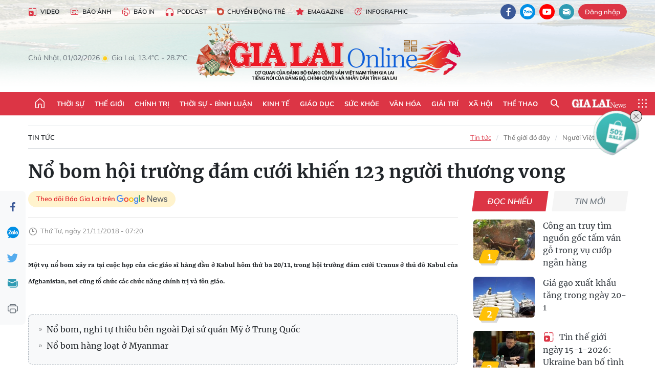

--- FILE ---
content_type: text/html;charset=utf-8
request_url: https://baogialai.com.vn/no-bom-hoi-truong-dam-cuoi-khien-123-nguoi-thuong-vong-post182303.html
body_size: 38829
content:
<!DOCTYPE html> <html lang="vi"> <head> <title>Nổ bom hội trường đám cưới khiến 123 người thương vong | Báo Gia Lai điện tử</title> <meta name="description" content="Một vụ nổ bom xảy ra tại cuộc họp của các giáo sĩ hàng đầu ở Kabul hôm thứ ba 20/11, trong hội trường đám cưới Uranus ở thủ đô Kabul của Afghanistan, nơi cũng tổ chức các chức năng chính trị và tôn giáo."/> <meta name="keywords" content="nổ bom,bị thương,Afghanistan,hội trường đám cưới,123 người thương vong"/> <meta name="news_keywords" content="nổ bom,bị thương,Afghanistan,hội trường đám cưới,123 người thương vong"/> <meta http-equiv="Content-Type" content="text/html; charset=utf-8"/> <meta http-equiv="X-UA-Compatible" content="IE=edge"/> <meta http-equiv="refresh" content="1800"/> <meta name="revisit-after" content="1 days"/> <meta name="viewport" content="width=device-width, initial-scale=1"> <meta http-equiv="content-language" content="vi"/> <meta name="format-detection" content="telephone=no"/> <meta name="format-detection" content="address=no"/> <meta name="apple-mobile-web-app-capable" content="yes"> <meta name="apple-mobile-web-app-status-bar-style" content="black"> <meta name="apple-mobile-web-app-title" content="Báo Gia Lai điện tử"/> <meta name="referrer" content="no-referrer-when-downgrade"/> <link rel="shortcut icon" href="https://cdn.baogialai.com.vn/assets/web/styles/img/favicon_vi.ico" type="image/x-icon"/> <link rel="preconnect" href="https://cdn.baogialai.com.vn"/> <link rel="dns-prefetch" href="https://cdn.baogialai.com.vn"/> <link rel="dns-prefetch" href="//static.baogialai.com.vn"/> <link rel="dns-prefetch" href="//www.google-analytics.com"/> <link rel="dns-prefetch" href="//www.googletagmanager.com"/> <link rel="dns-prefetch" href="//stc.za.zaloapp.com"/> <link rel="dns-prefetch" href="//fonts.googleapis.com"/> <meta property="fb:pages" content="1879835095375968"/> <script> var cmsConfig = { domainDesktop: 'https://baogialai.com.vn', domainMobile: 'https://baogialai.com.vn', domainApi: 'https://api.baogialai.com.vn', domainStatic: 'https://cdn.baogialai.com.vn', domainLog: 'https://log.baogialai.com.vn', googleAnalytics: 'G-KM6CQHNG73', siteId: 0, pageType: 1, objectId: 182303, adsZone: 3, allowAds: true, adsLazy: true, antiAdblock: true, }; if (window.location.protocol !== 'https:' && window.location.hostname.indexOf('baogialai.com.vn') !== -1) { window.location = 'https://' + window.location.hostname + window.location.pathname + window.location.hash; } var USER_AGENT = window.navigator && (window.navigator.userAgent || window.navigator.vendor) || window.opera || "", IS_MOBILE = /Android|webOS|iPhone|iPod|BlackBerry|Windows Phone|IEMobile|Mobile Safari|Opera Mini/i.test(USER_AGENT); function setCookie(o, e, i) { var n = new Date; n.setTime(n.getTime() + 24 * i * 60 * 60 * 1e3); var t = "expires=" + n.toUTCString(); document.cookie = o + "=" + e + "; " + t + "; path=/" } function getCookie(o) { var e = document.cookie.indexOf(o + "="), i = e + o.length + 1; if (!e && o !== document.cookie.substring(0, o.length)) return null; if (-1 === e) return null; var n = document.cookie.indexOf(";", i); return -1 === n && (n = document.cookie.length), unescape(document.cookie.substring(i, n)) } function removeHash() { 0 < window.location.toString().indexOf("#") && window.history.pushState("", document.title, window.location.pathname) }; </script> <script> if (USER_AGENT && USER_AGENT.indexOf("facebot") <= 0 && USER_AGENT.indexOf("facebookexternalhit") <= 0) { var query = ''; var hash = ''; if (window.location.search) query = window.location.search; if (window.location.hash) hash = window.location.hash; var canonicalUrl = 'https://baogialai.com.vn/no-bom-hoi-truong-dam-cuoi-khien-123-nguoi-thuong-vong-post182303.html' + query + hash ; var curUrl = decodeURIComponent(window.location.href); if (!location.port && canonicalUrl.startsWith("http") && curUrl != canonicalUrl) { window.location.replace(canonicalUrl); } } </script> <meta name="author" content="Báo Gia Lai điện tử"/> <meta name="copyright" content="Copyright © 2026 by Báo Gia Lai điện tử"/> <meta name="RATING" content="GENERAL"/> <meta name="GENERATOR" content="Báo Gia Lai điện tử"/> <meta content="Báo Gia Lai điện tử" itemprop="sourceOrganization" name="source"/> <meta content="news" itemprop="genre" name="medium"/> <meta name="robots" content="noarchive, max-image-preview:large, index, follow"/> <meta name="GOOGLEBOT" content="noarchive, max-image-preview:large, index, follow"/> <link rel="canonical" href="https://baogialai.com.vn/no-bom-hoi-truong-dam-cuoi-khien-123-nguoi-thuong-vong-post182303.html"/> <meta property="og:site_name" content="Báo Gia Lai điện tử"/> <meta property="og:rich_attachment" content="true"/> <meta property="og:type" content="article"/> <meta property="og:url" content="https://baogialai.com.vn/no-bom-hoi-truong-dam-cuoi-khien-123-nguoi-thuong-vong-post182303.html"/> <meta property="og:image" content="https://cdn.baogialai.com.vn/images/a95dd877509f86a1e987f3f156033689b7969c1b4cfc7cf1301bbb0c0c29d3ddcb83d6ea3672840348f21ee2c065ba5a930cc95e644ae4a878088740118390fd1bde6f7a8f23dc73ac2eba07223e7a51/images2714494_1nobom.png.webp"/> <meta property="og:title" content="Nổ bom hội trường đám cưới khiến 123 người thương vong"/> <meta property="og:description" content="Một vụ nổ bom xảy ra tại cuộc họp của các giáo sĩ hàng đầu ở Kabul hôm thứ ba 20/11, trong hội trường đám cưới Uranus ở thủ đô Kabul của Afghanistan, nơi cũng tổ chức các chức năng chính trị và tôn giáo."/> <meta name="twitter:card" value="summary"/> <meta name="twitter:url" content="https://baogialai.com.vn/no-bom-hoi-truong-dam-cuoi-khien-123-nguoi-thuong-vong-post182303.html"/> <meta name="twitter:title" content="Nổ bom hội trường đám cưới khiến 123 người thương vong"/> <meta name="twitter:description" content="Một vụ nổ bom xảy ra tại cuộc họp của các giáo sĩ hàng đầu ở Kabul hôm thứ ba 20/11, trong hội trường đám cưới Uranus ở thủ đô Kabul của Afghanistan, nơi cũng tổ chức các chức năng chính trị và tôn giáo."/> <meta name="twitter:image" content="https://cdn.baogialai.com.vn/images/a95dd877509f86a1e987f3f156033689b7969c1b4cfc7cf1301bbb0c0c29d3ddcb83d6ea3672840348f21ee2c065ba5a930cc95e644ae4a878088740118390fd1bde6f7a8f23dc73ac2eba07223e7a51/images2714494_1nobom.png.webp"/> <meta name="twitter:site" content="@Báo Gia Lai điện tử"/> <meta name="twitter:creator" content="@Báo Gia Lai điện tử"/> <meta property="article:publisher" content="https://www.facebook.com/baogialai.net/"/> <meta property="article:tag" content="nổ bom,bị thương,Afghanistan,hội trường đám cưới,123 người thương vong"/> <meta property="article:section" content="Tin tức,Thế giới"/> <meta property="article:published_time" content="2018-11-21T14:20:00+07:00"/> <meta property="article:modified_time" content="2023-01-12T15:37:25+07:00"/> <link rel="amphtml" href="https://baogialai.com.vn/no-bom-hoi-truong-dam-cuoi-khien-123-nguoi-thuong-vong-post182303.amp"/> <script type="application/ld+json"> { "@context": "http://schema.org", "@type": "Organization", "name": "Báo Gia Lai điện tử", "url": "https://baogialai.com.vn", "logo": "https://cdn.baogialai.com.vn/assets/web/styles/img/logo.png", "foundingDate": "1947", "founders": [ { "@type": "Person", "name": "CƠ QUAN CỦA ĐẢNG BỘ ĐẢNG CỘNG SẢN VIỆT NAM TỈNH GIA LAI" } ], "address": [ { "@type": "PostalAddress", "streetAddress": "02 A Hoàng Văn Thụ, TP. Pleiku, tỉnh Gia Lai", "addressLocality": "Gia Lai City", "addressRegion": "Northeast", "postalCode": "600000", "addressCountry": "VNM" } ], "contactPoint": [ { "@type": "ContactPoint", "telephone": "+84-269-3824-123", "contactType": "customer service" } ], "sameAs": [ "https://www.facebook.com/baogialai.net" ] } </script> <script type="application/ld+json"> { "@context" : "https://schema.org", "@type" : "WebSite", "name": "Báo Gia Lai điện tử", "url": "https://baogialai.com.vn", "alternateName" : "Báo và phát thanh, truyền hình Gia Lai, CƠ QUAN CỦA ĐẢNG BỘ ĐẢNG CỘNG SẢN VIỆT NAM TỈNH GIA LAI", "potentialAction": { "@type": "SearchAction", "target": { "@type": "EntryPoint", "urlTemplate": "https://baogialai.com.vn/search/?q={search_term_string}" }, "query-input": "required name=search_term_string" } } </script> <script type="application/ld+json"> { "@context":"http://schema.org", "@type":"BreadcrumbList", "itemListElement":[ { "@type":"ListItem", "position":1, "item":{ "@id":"https://baogialai.com.vn/thoi-su-su-kien/quoc-te-2022/", "name":"Tin tức" } } ] } </script> <script type="application/ld+json"> { "@context": "http://schema.org", "@type": "NewsArticle", "mainEntityOfPage":{ "@type":"WebPage", "@id":"https://baogialai.com.vn/no-bom-hoi-truong-dam-cuoi-khien-123-nguoi-thuong-vong-post182303.html" }, "headline": "Nổ bom hội trường đám cưới khiến 123 người thương vong", "description": "Một vụ nổ bom xảy ra tại cuộc họp của các giáo sĩ hàng đầu ở Kabul hôm thứ ba 20/11, trong hội trường đám cưới Uranus ở thủ đô Kabul của Afghanistan, nơi cũng tổ chức các chức năng chính trị và tôn giáo.", "image": { "@type": "ImageObject", "url": "https://cdn.baogialai.com.vn/images/a95dd877509f86a1e987f3f156033689b7969c1b4cfc7cf1301bbb0c0c29d3ddcb83d6ea3672840348f21ee2c065ba5a930cc95e644ae4a878088740118390fd1bde6f7a8f23dc73ac2eba07223e7a51/images2714494_1nobom.png.webp", "width" : 1200, "height" : 675 }, "datePublished": "2018-11-21T14:20:00+07:00", "dateModified": "2023-01-12T15:37:25+07:00", "author": { "@type": "Person", "name": "" }, "publisher": { "@type": "Organization", "name": "Báo Gia Lai điện tử", "logo": { "@type": "ImageObject", "url": "https://cdn.baogialai.com.vn/assets/web/styles/img/logo.png" } } } </script> <link rel="preload" href="https://cdn.baogialai.com.vn/assets/web/styles/css/main.min-1.0.57.css" as="style"> <link rel="preload" href="https://cdn.baogialai.com.vn/assets/web/js/main.min-1.0.45.js" as="script"> <link rel="preload" href="https://cdn.baogialai.com.vn/assets/web/js/detail.min-1.0.23.js" as="script"> <link rel="preload" href="https://common.mcms.one/assets/styles/css/baogialai-1.0.2.css" as="style"> <link rel="stylesheet" href="https://common.mcms.one/assets/styles/css/baogialai-1.0.2.css"> <link id="cms-style" rel="stylesheet" href="https://cdn.baogialai.com.vn/assets/web/styles/css/main.min-1.0.57.css"> <style>.zl-likeshare{display:none}</style> <script type="text/javascript"> var _metaOgUrl = 'https://baogialai.com.vn/no-bom-hoi-truong-dam-cuoi-khien-123-nguoi-thuong-vong-post182303.html'; var page_title = document.title; var tracked_url = window.location.pathname + window.location.search + window.location.hash; var cate_path = 'thoi-su-su-kien/quoc-te-2022'; if (cate_path.length > 0) { tracked_url = "/" + cate_path + tracked_url; } </script> <script async="" src="https://www.googletagmanager.com/gtag/js?id=G-KM6CQHNG73"></script> <script> window.dataLayer = window.dataLayer || []; function gtag() { dataLayer.push(arguments); } gtag('js', new Date()); gtag('config', 'G-KM6CQHNG73', {page_path: tracked_url}); </script> <script>window.dataLayer = window.dataLayer || []; dataLayer.push({'pageCategory': '/thoi\-su\-su\-kien\/quoc\-te\-2022'});</script> <script> window.dataLayer = window.dataLayer || []; dataLayer.push({ 'event': 'Pageview', 'articleId': '182303', 'articleTitle': 'Nổ bom hội trường đám cưới khiến 123 người thương vong', 'articleCategory': 'Tin tức,Thế giới', 'articleAlowAds': true, 'articleType': 'normal', 'articleTags': 'nổ bom,bị thương,Afghanistan,hội trường đám cưới,123 người thương vong', 'articlePublishDate': '2018-11-21T14:20:00+07:00', 'articleThumbnail': 'https://cdn.baogialai.com.vn/images/a95dd877509f86a1e987f3f156033689b7969c1b4cfc7cf1301bbb0c0c29d3ddcb83d6ea3672840348f21ee2c065ba5a930cc95e644ae4a878088740118390fd1bde6f7a8f23dc73ac2eba07223e7a51/images2714494_1nobom.png.webp', 'articleShortUrl': 'https://baogialai.com.vn/no-bom-hoi-truong-dam-cuoi-khien-123-nguoi-thuong-vong-post182303.html', 'articleFullUrl': 'https://baogialai.com.vn/no-bom-hoi-truong-dam-cuoi-khien-123-nguoi-thuong-vong-post182303.html', }); </script> <script type='text/javascript'> gtag('event', 'article_page', { 'articleId': '182303', 'articleTitle': 'Nổ bom hội trường đám cưới khiến 123 người thương vong', 'articleCategory': 'Tin tức,Thế giới', 'articleAlowAds': true, 'articleType': 'normal', 'articleTags': 'nổ bom,bị thương,Afghanistan,hội trường đám cưới,123 người thương vong', 'articlePublishDate': '2018-11-21T14:20:00+07:00', 'articleThumbnail': 'https://cdn.baogialai.com.vn/images/a95dd877509f86a1e987f3f156033689b7969c1b4cfc7cf1301bbb0c0c29d3ddcb83d6ea3672840348f21ee2c065ba5a930cc95e644ae4a878088740118390fd1bde6f7a8f23dc73ac2eba07223e7a51/images2714494_1nobom.png.webp', 'articleShortUrl': 'https://baogialai.com.vn/no-bom-hoi-truong-dam-cuoi-khien-123-nguoi-thuong-vong-post182303.html', 'articleFullUrl': 'https://baogialai.com.vn/no-bom-hoi-truong-dam-cuoi-khien-123-nguoi-thuong-vong-post182303.html', }); </script> <script type="text/javascript"> var videoAds = 'https://sspapi.admicro.vn/ssp_request/video?u=baogialai.com.vn%2F[URL_PATH]&z=2033613&p=1&w=650&h=300&l=-1&loc=-1&tags=1,2,3,4,5&adstype=2&vtype=1&bannerlimit=5&bannerid=-1'</script> <script>(function(w,d,s,l,i){w[l]=w[l]||[];w[l].push({'gtm.start':
new Date().getTime(),event:'gtm.js'});var f=d.getElementsByTagName(s)[0],
j=d.createElement(s),dl=l!='dataLayer'?'&l='+l:'';j.async=true;j.src=
'https://www.googletagmanager.com/gtm.js?id='+i+dl;f.parentNode.insertBefore(j,f);
})(window,document,'script','dataLayer','GTM-TB9TXDXN');</script>
<script async type="application/javascript" src="https://news.google.com/swg/js/v1/swg-basic.js"></script>
<script> (self.SWG_BASIC = self.SWG_BASIC || []).push( basicSubscriptions => { basicSubscriptions.init({ type: "NewsArticle", isPartOfType: ["Product"], isPartOfProductId: "CAowjfbLCw:openaccess", clientOptions: { theme: "light", lang: "vi" }, }); });
</script>
<script async src="https://static.amcdn.vn/tka/cdn.js" type="text/javascript"></script>
<script> var arfAsync = arfAsync || [];
</script>
<script id="arf-core-js" onerror="window.arferrorload=true;" src="//media1.admicro.vn/cms/Arf.min.js" async></script> <script async src="https://sp.zalo.me/plugins/sdk.js"></script> </head> <body class="normal"> <header class="site-header"> <div class="hdr-topbar"> <div class="container"> <div class="hdr-tool"> <a href="/media/" class="hdr-link" title="Video" target="_blank"><i class="ic-type-video"></i>Video</a> <a href="/bao-anh/" class="hdr-link" title="Báo Ảnh"><i class="ic-news"></i>Báo Ảnh</a> <a href="/bao-in/" class="hdr-link"><i class="ic-p-magazine"></i>Báo in</a> <a href="/podcast/" class="hdr-link" title="Podcast"><i class="ic-type-headphones"></i>Podcast</a> <a href="/chuyen-dong-tre/" class="hdr-link" title="Chuyển động trẻ" target="_blank"><i class="ic-cdt"></i>Chuyển động trẻ</a> <a href="/multimedia/emagazine/" class="hdr-link" title="Emagazine"><i class="ic-star"></i>Emagazine</a> <a href="/multimedia/infographics/" class="hdr-link" title="Infographic"><i class="ic-status"></i>Infographic</a> </div> <div class="hdr-social"> <a href="https://www.facebook.com/baogialai.net" class="fb" target="_blank" title="Quan tâm báo Gia Lai trên facebook"><i class="ic-facebook"></i></a> <a href="https://zalo.me/2001351235895213476" class="zl" target="_blank" title="Quan tâm báo Gia Lai trên zalo"><i class="ic-zalo"></i></a> <a href="https://www.youtube.com/channel/UCDJdbERJb4Tk72cgn3mRwtQ" class="yt" target="_blank" title="Quan tâm báo Gia Lai trên Youtube"><i class="ic-youtube"></i></a> <a href="mailto:glo@baogialai.com.vn" class="ml" target="_blank" title="Gửi email tới báo Gia Lai"><i class="ic-mail"></i></a> <div class="wrap-user user-profile"></div> </div> </div> </div> <div class="center container"> <div class="wrap"> <div class="time" id="fulltime"></div> <div class="weather" id="weather-box"></div> </div> <div class="hdr-logo"> <div class="logo"> <a href="https://baogialai.com.vn" title="Báo Gia Lai điện tử">Báo Gia Lai điện tử</a> </div> </div> </div> <nav class="navigation"> <ul class="container menu-wrap"> <li class="main home"> <a href="/" class="menu-heading" title="Trang chủ"><i class="ic-home"></i></a> </li> <li class="main"> <a class="menu-heading" href="https://baogialai.com.vn/thoi-su-su-kien/" title="Thời sự">Thời sự</a> </li> <li class="main"> <a class="menu-heading" href="https://baogialai.com.vn/thoi-su-quoc-te/" title="Thế giới">Thế giới</a> </li> <li class="main"> <a class="menu-heading" href="https://baogialai.com.vn/chinh-tri/" title="Chính trị">Chính trị</a> <div class="submenu"> <a href="https://baogialai.com.vn/chinh-tri/nhan-su/" title="Nhân sự">Nhân sự</a> <a href="https://baogialai.com.vn/chinh-tri/quoc-phong-an-ninh/" title="Quốc phòng - An ninh">Quốc phòng - An ninh</a> <a href="https://baogialai.com.vn/chinh-tri/tin-tuc/" title="Tin tức">Tin tức</a> <a href="https://baogialai.com.vn/chinh-tri/bao-ve-nen-tang-tu-tuong-cua-dang/" title="Bảo vệ nền tảng tư tưởng của Đảng">Bảo vệ nền tảng tư tưởng của Đảng</a> </div> </li> <li class="main"> <a class="menu-heading" href="https://baogialai.com.vn/thoi-su-binh-luan/" title="Thời sự - Bình luận">Thời sự - Bình luận</a> </li> <li class="main"> <a class="menu-heading" href="https://baogialai.com.vn/kinh-te/" title="Kinh tế">Kinh tế</a> <div class="submenu"> <a href="https://baogialai.com.vn/kinh-te/doanh-nghiep/" title="Doanh nghiệp">Doanh nghiệp</a> <a href="https://baogialai.com.vn/xe-may-xe-o-to/" title="Xe máy - Ô tô">Xe máy - Ô tô</a> <a href="https://baogialai.com.vn/thi-truong-vang/" title="Thị trường vàng">Thị trường vàng</a> <a href="https://baogialai.com.vn/kinh-te/nong-nghiep/" title="Nông-lâm-ngư nghiệp">Nông-lâm-ngư nghiệp</a> <a href="https://baogialai.com.vn/kinh-te/tai-chinh/" title="Tài chính">Tài chính</a> <a href="https://baogialai.com.vn/kinh-te/hang-hoa-tieu-dung/" title="Hàng hóa - Tiêu dùng">Hàng hóa - Tiêu dùng</a> </div> </li> <li class="main"> <a class="menu-heading" href="https://baogialai.com.vn/giao-duc/" title="Giáo dục">Giáo dục</a> <div class="submenu"> <a href="https://baogialai.com.vn/giao-duc/chuyen-truong-chuyen-lop/" title="Chuyện trường, chuyện lớp">Chuyện trường, chuyện lớp</a> <a href="https://baogialai.com.vn/giao-duc/tuyen-sinh/" title="Tuyển sinh">Tuyển sinh</a> <a href="https://baogialai.com.vn/giao-duc/tin-tuc/" title="Tin tức">Tin tức</a> </div> </li> <li class="main"> <a class="menu-heading" href="https://baogialai.com.vn/suc-khoe/" title="Sức khỏe">Sức khỏe</a> <div class="submenu"> <a href="https://baogialai.com.vn/suc-khoe/dinh-duong/" title="Dinh dưỡng">Dinh dưỡng</a> <a href="https://baogialai.com.vn/suc-khoe/lam-dep/" title="Làm đẹp">Làm đẹp</a> <a href="https://baogialai.com.vn/suc-khoe/tin-tuc/" title="Tin tức">Tin tức</a> <a href="https://baogialai.com.vn/suc-khoe/y-duoc-co-truyen/" title="Y dược cổ truyền">Y dược cổ truyền</a> </div> </li> <li class="main"> <a class="menu-heading" href="https://baogialai.com.vn/van-hoa/" title="Văn hóa">Văn hóa</a> <div class="submenu"> <a href="https://baogialai.com.vn/van-hoa/co-hoc-tinh-hoa/" title="Cổ học tinh hoa">Cổ học tinh hoa</a> <a href="https://baogialai.com.vn/van-hoa/van-hoc-nghe-thuat/" title="Văn học - Nghệ thuật">Văn học - Nghệ thuật</a> <a href="https://baogialai.com.vn/van-hoa/qua-tang-tam-hon-2022/" title="Quà tặng tâm hồn">Quà tặng tâm hồn</a> </div> </li> <li class="main"> <a class="menu-heading" href="https://baogialai.com.vn/giai-tri/" title="Giải trí">Giải trí</a> <div class="submenu"> <a href="https://baogialai.com.vn/giai-tri/am-nhac-dien-anh/" title="Âm nhạc - Điện ảnh">Âm nhạc - Điện ảnh</a> <a href="https://baogialai.com.vn/giai-tri/the-gioi-nghe-si/" title="Thế giới nghệ sĩ">Thế giới nghệ sĩ</a> <a href="https://baogialai.com.vn/giai-tri/thoi-trang/" title="Thời trang">Thời trang</a> </div> </li> <li class="main"> <a class="menu-heading" href="https://baogialai.com.vn/doi-song/" title="Xã hội">Xã hội</a> <div class="submenu"> <a href="https://baogialai.com.vn/doi-song/dan-sinh/" title="Đời sống">Đời sống</a> <a href="https://baogialai.com.vn/doi-song/gia-dinh/" title="Gia đình">Gia đình</a> <a href="https://baogialai.com.vn/doi-song/lao-dong-viec-lam/" title="Lao động - Việc làm">Lao động - Việc làm</a> <a href="https://baogialai.com.vn/tu-thien/" title="Từ thiện">Từ thiện</a> <a href="https://baogialai.com.vn/xoa-nha-tam-nha-dot-nat/" title="Xóa nhà tạm, nhà dột nát">Xóa nhà tạm, nhà dột nát</a> </div> </li> <li class="main"> <a class="menu-heading" href="https://baogialai.com.vn/the-thao/" title="Thể thao">Thể thao</a> <div class="submenu"> <a href="https://baogialai.com.vn/the-thao/bong-da/" title="Bóng đá">Bóng đá</a> <a href="https://baogialai.com.vn/ma-ra-thon/" title="Marathon">Marathon</a> <a href="https://baogialai.com.vn/tennis-pickleball/" title="Tennis-Pickleball">Tennis-Pickleball</a> <a href="https://baogialai.com.vn/the-thao/trong-nuoc-2022/" title="Thể thao cộng đồng">Thể thao cộng đồng</a> </div> </li> <li class="main search"> <div class="search-btn"> <i class="ic-search"></i> </div> <div class="dropdown-menu"> <div class="search-form"> <input type="text" class="form-control txtsearch" placeholder="Tìm kiếm"> <button type="button" class="btn btn_search" aria-label="Tìm kiếm">Tìm kiếm</button> </div> </div> </li> <li class="main logo-news"><a href="https://en.baogialai.com.vn" title="Gia Lai News">Gia Lai News</a></li> <li class="main menu"> <div class="menu-btn"> <i class="ic-menu"></i> </div> <div class="dropdown-menu"> <div class="container mega-menu"> <div class="menu-col"> <a href="https://baogialai.com.vn/thoi-su-su-kien/" title="Thời sự">Thời sự</a> </div> <div class="menu-col"> <a href="https://baogialai.com.vn/thoi-su-quoc-te/" title="Thế giới">Thế giới</a> </div> <div class="menu-col"> <a href="https://baogialai.com.vn/chinh-tri/" title="Chính trị">Chính trị</a> <a href="https://baogialai.com.vn/chinh-tri/nhan-su/" title="Nhân sự">Nhân sự</a> <a href="https://baogialai.com.vn/chinh-tri/tin-tuc/" title="Tin tức">Tin tức</a> <a href="https://baogialai.com.vn/chinh-tri/bao-ve-nen-tang-tu-tuong-cua-dang/" title="Bảo vệ nền tảng tư tưởng của Đảng">Bảo vệ nền tảng tư tưởng của Đảng</a> <a href="https://baogialai.com.vn/chinh-tri/quoc-phong-an-ninh/" title="Quốc phòng - An ninh">Quốc phòng - An ninh</a> </div> <div class="menu-col"> <a href="https://baogialai.com.vn/thoi-su-binh-luan/" title="Thời sự - Bình luận">Thời sự - Bình luận</a> </div> <div class="menu-col"> <a href="https://baogialai.com.vn/kinh-te/" title="Kinh tế">Kinh tế</a> <a href="https://baogialai.com.vn/thi-truong-vang/" title="Thị trường vàng">Thị trường vàng</a> <a href="https://baogialai.com.vn/xe-may-xe-o-to/" title="Xe máy - Ô tô">Xe máy - Ô tô</a> <a href="https://baogialai.com.vn/kinh-te/doanh-nghiep/" title="Doanh nghiệp">Doanh nghiệp</a> <a href="https://baogialai.com.vn/kinh-te/nong-nghiep/" title="Nông-lâm-ngư nghiệp">Nông-lâm-ngư nghiệp</a> <a href="https://baogialai.com.vn/kinh-te/hang-hoa-tieu-dung/" title="Hàng hóa - Tiêu dùng">Hàng hóa - Tiêu dùng</a> <a href="https://baogialai.com.vn/kinh-te/tai-chinh/" title="Tài chính">Tài chính</a> </div> <div class="menu-col"> <a href="https://baogialai.com.vn/giao-duc/" title="Giáo dục">Giáo dục</a> <a href="https://baogialai.com.vn/giao-duc/tin-tuc/" title="Tin tức">Tin tức</a> <a href="https://baogialai.com.vn/giao-duc/tuyen-sinh/" title="Tuyển sinh">Tuyển sinh</a> <a href="https://baogialai.com.vn/giao-duc/chuyen-truong-chuyen-lop/" title="Chuyện trường, chuyện lớp">Chuyện trường, chuyện lớp</a> </div> <div class="menu-col"> <a href="https://baogialai.com.vn/suc-khoe/" title="Sức khỏe">Sức khỏe</a> <a href="https://baogialai.com.vn/suc-khoe/y-duoc-co-truyen/" title="Y dược cổ truyền">Y dược cổ truyền</a> <a href="https://baogialai.com.vn/suc-khoe/dinh-duong/" title="Dinh dưỡng">Dinh dưỡng</a> <a href="https://baogialai.com.vn/suc-khoe/lam-dep/" title="Làm đẹp">Làm đẹp</a> <a href="https://baogialai.com.vn/suc-khoe/tin-tuc/" title="Tin tức">Tin tức</a> </div> <div class="menu-col"> <a href="https://baogialai.com.vn/van-hoa/" title="Văn hóa">Văn hóa</a> <a href="https://baogialai.com.vn/van-hoa/van-hoc-nghe-thuat/" title="Văn học - Nghệ thuật">Văn học - Nghệ thuật</a> <a href="https://baogialai.com.vn/van-hoa/co-hoc-tinh-hoa/" title="Cổ học tinh hoa">Cổ học tinh hoa</a> <a href="https://baogialai.com.vn/van-hoa/qua-tang-tam-hon-2022/" title="Quà tặng tâm hồn">Quà tặng tâm hồn</a> </div> <div class="menu-col"> <a href="https://baogialai.com.vn/giai-tri/" title="Giải trí">Giải trí</a> <a href="https://baogialai.com.vn/giai-tri/the-gioi-nghe-si/" title="Thế giới nghệ sĩ">Thế giới nghệ sĩ</a> <a href="https://baogialai.com.vn/giai-tri/am-nhac-dien-anh/" title="Âm nhạc - Điện ảnh">Âm nhạc - Điện ảnh</a> <a href="https://baogialai.com.vn/giai-tri/thoi-trang/" title="Thời trang">Thời trang</a> </div> <div class="menu-col"> <a href="https://baogialai.com.vn/song-tre-song-dep/" title="Sống trẻ">Sống trẻ</a> <a href="https://baogialai.com.vn/song-tre-song-dep/hoat-dong-doan-hoi-doi/" title="Hoạt động Đoàn - Hội - Đội">Hoạt động Đoàn - Hội - Đội</a> <a href="https://baogialai.com.vn/song-tre-song-dep/the-gioi-tre/" title="Thế giới trẻ">Thế giới trẻ</a> </div> <div class="menu-col"> <a href="https://baogialai.com.vn/doi-song/" title="Xã hội">Xã hội</a> <a href="https://baogialai.com.vn/doi-song/dan-sinh/" title="Đời sống">Đời sống</a> <a href="https://baogialai.com.vn/doi-song/lao-dong-viec-lam/" title="Lao động - Việc làm">Lao động - Việc làm</a> <a href="https://baogialai.com.vn/doi-song/gia-dinh/" title="Gia đình">Gia đình</a> </div> <div class="menu-col"> <a href="https://baogialai.com.vn/the-thao/" title="Thể thao">Thể thao</a> <a href="https://baogialai.com.vn/tennis-pickleball/" title="Tennis-Pickleball">Tennis-Pickleball</a> <a href="https://baogialai.com.vn/ma-ra-thon/" title="Marathon">Marathon</a> <a href="https://baogialai.com.vn/the-thao/bong-da/" title="Bóng đá">Bóng đá</a> <a href="https://baogialai.com.vn/the-thao/trong-nuoc-2022/" title="Thể thao cộng đồng">Thể thao cộng đồng</a> </div> <div class="menu-col"> <a href="https://baogialai.com.vn/du-lich/" title="Du lịch">Du lịch</a> <a href="https://baogialai.com.vn/van-hoa/am-thuc/" title="Ẩm thực">Ẩm thực</a> <a href="https://baogialai.com.vn/du-lich/hanh-trang-lu-hanh/" title="Hành trang lữ hành">Hành trang lữ hành</a> <a href="https://baogialai.com.vn/du-lich/tin-tuc/" title="Tin tức">Tin tức</a> </div> <div class="menu-col"> <a href="https://baogialai.com.vn/phap-luat/" title="Pháp luật">Pháp luật</a> <a href="https://baogialai.com.vn/phap-luat/tin-tuc/" title="Tin tức">Tin tức</a> <a href="https://baogialai.com.vn/phap-luat/ky-su-phap-dinh/" title="Ký sự pháp đình">Ký sự pháp đình</a> <a href="https://baogialai.com.vn/phap-luat/goc-canh-bao-chong-tin-gia/" title="Góc cảnh báo / Chống tin giả">Góc cảnh báo / Chống tin giả</a> </div> <div class="menu-col"> <a href="https://baogialai.com.vn/do-thi/" title="Đô thị">Đô thị</a> <a href="https://baogialai.com.vn/do-thi/khong-gian-song-2022/" title="Không gian sống">Không gian sống</a> <a href="https://baogialai.com.vn/do-thi/nhip-song-do-thi-2022/" title="Nhịp sống Đô thị">Nhịp sống Đô thị</a> </div> <div class="menu-col"> <a href="https://baogialai.com.vn/ban-doc/" title="Tòa soạn-Bạn đọc">Tòa soạn-Bạn đọc</a> </div> <div class="menu-col"> <a href="https://baogialai.com.vn/phong-su-ky-su/" title="Phóng sự - Ký sự">Phóng sự - Ký sự</a> </div> <div class="menu-col"> <a href="https://baogialai.com.vn/khoa-hoc-cong-nghe/" title="Khoa học - Công nghệ">Khoa học - Công nghệ</a> <a href="https://baogialai.com.vn/khoa-hoc-cong-nghe/bi-an-khoa-hoc-2022/" title="Bí ẩn khoa học">Bí ẩn khoa học</a> <a href="https://baogialai.com.vn/khoa-hoc-cong-nghe/tin-tuc-cong-nghe-2022/" title="Tin tức công nghệ">Tin tức công nghệ</a> <a href="https://baogialai.com.vn/khoa-hoc-cong-nghe/xe-360-2022/" title="Xe 360">Xe 360</a> </div> <div class="menu-col"> <a href="https://baogialai.com.vn/multimedia/" title="Multimedia">Multimedia</a> <a href="https://baogialai.com.vn/multimedia/emagazine/" title="Emagazine">Emagazine</a> <a href="https://baogialai.com.vn/multimedia/infographics/" title="Infographics">Infographics</a> </div> <div class="menu-col"> <a href="https://baogialai.com.vn/podcast/" title="Podcast">Podcast</a> <a href="https://baogialai.com.vn/gia-lai-hom-nay/" title="Gia Lai ngày mới">Gia Lai ngày mới</a> <a href="https://baogialai.com.vn/chuyen-nguoi-gia-lai/" title="Người Gia Lai kể chuyện">Người Gia Lai kể chuyện</a> <a href="https://baogialai.com.vn/ngan-ky-uc/" title="Ngăn ký ức">Ngăn ký ức</a> </div> <div class="menu-col"> <a href="https://baogialai.com.vn/media/" title="Video">Video</a> <a href="https://baogialai.com.vn/multimedia/video/gia-lai-48h/" title="24 giờ">24 giờ</a> <a href="https://baogialai.com.vn/ban-tin-the-gioi/" title="Bản tin Thế giới">Bản tin Thế giới</a> <a href="https://baogialai.com.vn/multimedia/video/tin-tuc/" title="Tin tức">Tin tức</a> <a href="https://baogialai.com.vn/multimedia/video/phong-su/" title="Phóng sự">Phóng sự</a> <a href="https://baogialai.com.vn/media/van-hoa-2022/" title="Văn hóa">Văn hóa</a> <a href="https://baogialai.com.vn/media/the-thao-2022/" title="Thể thao">Thể thao</a> </div> <div class="menu-col"> <a href="https://baogialai.com.vn/thoi-tiet/" title="Thời tiết">Thời tiết</a> <a href="https://baogialai.com.vn/thoi-tiet/thoi-tiet-hom-nay/" title="Thời tiết hôm nay">Thời tiết hôm nay</a> <a href="https://baogialai.com.vn/thoi-tiet/canh-bao-thien-tai/" title="Cảnh báo thiên tai">Cảnh báo thiên tai</a> </div> <div class="menu-col"> <a href="https://baogialai.com.vn/thong-tin-quang-cao/" title="Thông tin quảng cáo">Thông tin quảng cáo</a> </div> <div class="menu-col"> <a href="https://baogialai.com.vn/diem-den-gia-lai-2022/" title="Điểm đến Gia Lai">Điểm đến Gia Lai</a> </div> <div class="menu-col"> <a href="https://baogialai.com.vn/bao-anh/" title="Báo Ảnh">Báo Ảnh</a> </div> </div> </div> </li> </ul> </nav> </header> <div class="site-body"> <div class="container"> <div class="direction"> <h2 class="main"> <a href="https://baogialai.com.vn/thoi-su-su-kien/quoc-te-2022/" title="Tin tức" class="active">Tin tức</a> </h2> <div class="sub"> <a class="active" href="https://baogialai.com.vn/thoi-su-su-kien/quoc-te-2022/" title="Tin tức">Tin tức</a> <a class="" href="https://baogialai.com.vn/the-gioi/the-gioi-do-day/" title="Thế giới đó đây">Thế giới đó đây</a> <a class="" href="https://baogialai.com.vn/the-gioi/nguoi-viet-nam-chau/" title="Người Việt năm châu">Người Việt năm châu</a> </div> </div> <div class="article"> <h1 class="article__title cms-title "> Nổ bom hội trường đám cưới khiến 123 người thương vong </h1> <div class="social-bar"> <div class="social"> <a href="javascript:void(0);" class="social-item fb" data-href="https://baogialai.com.vn/no-bom-hoi-truong-dam-cuoi-khien-123-nguoi-thuong-vong-post182303.html" data-title="Nổ bom hội trường đám cưới khiến 123 người thương vong" data-rel="facebook" title="Chia sẻ qua Facebook"><i class="ic-facebook"></i></a> <a href="javascript:void(0);" class="social-item zl zalo-share-button" data-href="https://baogialai.com.vn/no-bom-hoi-truong-dam-cuoi-khien-123-nguoi-thuong-vong-post182303.html" data-oaid="2001351235895213476" data-layout="2" data-color="blue" data-customize="true" title="Chia sẻ qua Zalo"><i class="ic-zalo"></i></a> <a href="javascript:void(0);" class="social-item tt" data-href="https://baogialai.com.vn/no-bom-hoi-truong-dam-cuoi-khien-123-nguoi-thuong-vong-post182303.html" data-title="Nổ bom hội trường đám cưới khiến 123 người thương vong" data-rel="twitter" title="Chia sẻ qua Twitter"><i class="ic-twitter"></i></a> <a href="javascript:void(0);" class="social-item ml" href="mailto:?subject=Tin đáng đọc từ Báo Gia Lai&body=https://baogialai.com.vn/no-bom-hoi-truong-dam-cuoi-khien-123-nguoi-thuong-vong-post182303.html"><i class="ic-mail"></i></a> <a href="javascript:void(0);" class="social-item pr sendprint" title="In bài viết"><i class="ic-print"></i></a> </div> </div> <div class="l-content content-col"> <div class="article__header"> <a class="gg-news" href="https://news.google.com/publications/CAAqBwgKMI32ywswvZHjAw" target="_blank" title="Google News"> <span>Theo dõi Báo Gia Lai trên</span> <img src="https://cdn.baogialai.com.vn/assets/web/styles/img/gg-news.png" alt="Google News">
</a> <div class="article__meta"> <time class="time" datetime="2018-11-21T14:20:00+07:00"><i class="ic-clock"></i><span data-time="1542784800" data-format="long" data-gmt="true">21/11/2018 14:20</span></time> <meta class="cms-date" itemprop="datePublished" content="2018-11-21T14:20:00+07:00"> </div> </div> <div class="article__body zce-content-body cms-body" itemprop="articleBody"> <style>.t5 { display: none; } .t1 { text-align: justify; } .t7 { text-align: right; } .t2 { font-size:12px; } .t3 { width: 450px; height: 304px; } .t6 { width: 400px; height: 267px; } .t4 { width: 300px; height: 451px; }</style>
<p class="t1"><span class="t2"><strong>Một vụ nổ bom xảy ra tại cuộc họp của các giáo sĩ hàng đầu ở Kabul hôm thứ ba 20/11, trong hội trường đám cưới Uranus ở thủ đô Kabul của Afghanistan, nơi cũng tổ chức các chức năng chính trị và tôn giáo. </strong><br><br><span class="t2"></span></span></p>
<table class="rl center"> <tbody> <tr> <td> <ul> <li><a href="/channel/741/201807/no-bom-nghi-tu-thieu-ben-ngoai-dai-su-quan-my-o-trung-quoc-5592654/" rel="nofollow" target="_blank">Nổ bom, nghi tự thiêu bên ngoài Đại sứ quán Mỹ ở Trung Quốc</a></li> <li><a href="/channel/741/201802/no-bom-hang-loat-o-myanmar-5571043/" rel="nofollow" target="_blank">Nổ bom hàng loạt ở Myanmar</a></li> </ul></td> </tr> </tbody>
</table>
<table align="center" class="image center" width="450"> <tbody> <tr> <td><img alt=" Hiện trường vụ nổ bom tại Kabul. Ảnh: Twitter" src="[data-uri]" class="lazyload t3 cms-photo" data-large-src="https://cdn.baogialai.com.vn/images/a23ae70c477e47f6611ff4b01803e8111503ddf9d4232d53f2d63c7b8d426a7bec8c3d6afd2d734467a6ade97bb7d132975d1fd4f7315d8c6d7c5ad04bffe57a/images2714493_1nobom.png" data-src="https://cdn.baogialai.com.vn/images/a7e8807136154960810ddb22e3671596d8863a04f3fd0f09921c82858c36856a92ae88d10bd170110217ce4bc5d6d7afc312089bdbc9cc2622a1c938f594b037/images2714493_1nobom.png" title="Hiện trường vụ nổ bom tại Kabul. Ảnh: Twitter"></td> </tr> <tr> <td class="image_desc">Hiện trường vụ nổ bom tại Kabul. Ảnh: Twitter</td> </tr> </tbody>
</table>
<div class="sda_middle"> <div id="sdaWeb_SdaArticleMiddle" class="rennab fyi" data-platform="1" data-position="Web_SdaArticleMiddle"> </div>
</div>
<p class="t1"><br><br><span class="t2">Ngay lập tức các đội cứu hộ đã có mặt. Theo thống kê sơ bộ, ít nhất 43 người đã thiệt mạng, hơn 80 người khác bị thương trong vụ nổ, Bộ Y tế cho biết.</span><br><br> &nbsp;</p>
<table align="center" class="image center" width="300"> <tbody> <tr> <td><img alt="" src="[data-uri]" class="lazyload t4 cms-photo" data-large-src="https://cdn.baogialai.com.vn/images/a23ae70c477e47f6611ff4b01803e8111503ddf9d4232d53f2d63c7b8d426a7bcc1c6d2cc056dd06ff243021f7a8386acaac3d51409c1a7ee4b1fff85d26fdba/images2714495_2bom.png" data-src="https://cdn.baogialai.com.vn/images/a7e8807136154960810ddb22e3671596d8863a04f3fd0f09921c82858c36856ac63a5ae9b87b25e6c82f4e971d516d152e624668595a3c5d99a3ec757005c4a5/images2714495_2bom.png"></td> </tr> <tr> <td class="image_desc t5">&nbsp;</td> </tr> </tbody>
</table>
<p class="t1"><br><br><span class="t2">Vụ nổ xảy ra khi những người tham dự tụ tập để kỷ niệm Eid Milad, một kỳ nghỉ Hồi giáo đánh dấu ngày sinh nhật của vị tiên tri Mohammed.</span><br><br> &nbsp;</p>
<div class="sda_middle"> <div id="sdaWeb_SdaArticleMiddle1" class="rennab fyi" data-platform="1" data-position="Web_SdaArticleMiddle1"> </div>
</div>
<table align="center" class="image center" width="400"> <tbody> <tr> <td><img alt="Các đội cứu hộ tiếp tục hỗ trợ tại hiện trường. Ảnh: Twitter" src="[data-uri]" class="lazyload t6 cms-photo" data-large-src="https://cdn.baogialai.com.vn/images/a23ae70c477e47f6611ff4b01803e8111503ddf9d4232d53f2d63c7b8d426a7b4740807da363a429440418ef25358845899e07c2268af17909f3ee84912fb1c8/images2714496_3nobom.png" data-src="https://cdn.baogialai.com.vn/images/a7e8807136154960810ddb22e3671596d8863a04f3fd0f09921c82858c36856a27500fa34edc42389a83eea778eeec05c312089bdbc9cc2622a1c938f594b037/images2714496_3nobom.png" title="Các đội cứu hộ tiếp tục hỗ trợ tại hiện trường. Ảnh: Twitter"></td> </tr> <tr> <td class="image_desc">Các đội cứu hộ tiếp tục hỗ trợ tại hiện trường. Ảnh: Twitter</td> </tr> </tbody>
</table>
<p class="t1"><br><br><span class="t2">Một phát ngôn viên của Bộ nói với mạng tin tức Tolo News rằng vụ nổ là một vụ đánh bom tự sát.<br><br> Phòng cưới là mục tiêu phổ biến cho các chiến binh ở Afghanistan.<br><br> Tháng 11 năm ngoái, một kẻ đánh bom tự sát đã giết chết hơn 14 người khi anh ta phát nổ bên ngoài một phòng cưới Kabul, khi những người ủng hộ một thống đốc địa phương tụ họp cho một sự kiện chính trị bên trong.</span></p>
<p class="t7"><span class="t2"><strong><em>Thanh Huyền (Theo RT/TPO)</em></strong></span><br><br> &nbsp;</p> <div id="sdaWeb_SdaArticleAfterBody" class="rennab" data-platform="1" data-position="Web_SdaArticleAfterBody" style="display:none"> </div> <div class="article__meta"> <div class="social"> <div class="fb-likeshare"> <div class="fb-like" data-href="https://baogialai.com.vn/no-bom-hoi-truong-dam-cuoi-khien-123-nguoi-thuong-vong-post182303.html" data-width="" data-layout="button_count" data-action="like" data-size="small" data-share="true"></div> </div> <div class="tt-likeshare"> <a href="https://baogialai.com.vn/no-bom-hoi-truong-dam-cuoi-khien-123-nguoi-thuong-vong-post182303.html" class="twitter-share-button" data-show-count="false">Tweet</a> <script async src="https://platform.twitter.com/widgets.js" charset="utf-8"></script> </div> <div class="zl-likeshare"> <a class="zalo-share-button" data-href="https://baogialai.com.vn/no-bom-hoi-truong-dam-cuoi-khien-123-nguoi-thuong-vong-post182303.html" data-oaid="2001351235895213476" data-layout="1" data-color="blue" data-customize="false"></a> </div> </div> <div class="article-rating"> <span>Đánh giá bài viết</span> <div class="raty" data-id="182303" data-score="0.0"></div> </div> </div> </div> <div class="article__footer"> <div class="article__tags"> <ul> <li><i class="ic-tag"></i></li> <li><a href="https://baogialai.com.vn/tu-khoa/no-bom-tag24792.html" title="nổ bom">nổ bom</a></li> <li><a href="https://baogialai.com.vn/tu-khoa/bi-thuong-tag1003.html" title="bị thương">bị thương</a></li> <li><a href="https://baogialai.com.vn/tu-khoa/afghanistan-tag10178.html" title="Afghanistan">Afghanistan</a></li> <li><a href="https://baogialai.com.vn/tu-khoa.html?q=hội trường đám cưới" title="hội trường đám cưới">hội trường đám cưới</a></li> <li><a href="https://baogialai.com.vn/tu-khoa.html?q=123 người thương vong" title="123 người thương vong">123 người thương vong</a></li> </ul> </div> <div id="sdaWeb_SdaArticleAfterTag" class="rennab" data-platform="1" data-position="Web_SdaArticleAfterTag" style="display:none"> </div> <div class="wrap-comment" id="comment182303" data-id="182303" data-type="20"></div> <div id="sdaWeb_SdaArticleAfterComment" class="rennab" data-platform="1" data-position="Web_SdaArticleAfterComment" style="display:none"> </div> </div> </div> <div class="sidebar sidebar-right"> <div id="sidebar-top-1"> <div id="sdaWeb_SdaDiemThi" class="rennab" data-platform="1" data-position="Web_SdaDiemThi" style="display:none"> </div> <div id="sdaWeb_SdaArticleRight1" class="rennab" data-platform="1" data-position="Web_SdaArticleRight1" style="display:none"> </div> <section class="zone zone--popular fyi-position"> <div class="tabs"> <button class="tablinks active" data-electronic="tab_popular">Đọc nhiều</button> <button class="tablinks" data-electronic="tab_latestnews">Tin mới</button> </div> <div class="wrapper_tabcontent"> <div id="tab_popular" class="tabcontent active" data-source="mostread-news-3"> <article class="story"> <div class="number">1</div> <figure class="story__thumb"> <a class="cms-link" href="https://baogialai.com.vn/cong-an-truy-tim-nguon-goc-tam-van-go-trong-vu-cuop-ngan-hang-post578609.html" title="Công an truy tìm nguồn gốc tấm ván gỗ trong vụ cướp ngân hàng"> <img class="lazyload" src="[data-uri]" data-src="https://cdn.baogialai.com.vn/images/b303c46daafbd7ce9bf40996498947ed4d8003198d850e21be6603445acff6dc62de6561f25d6a0e650b3b3caf3a6459bd1da26b462b62c28a435d543b223ecf/1769568892766.jpg.webp" data-srcset="https://cdn.baogialai.com.vn/images/b303c46daafbd7ce9bf40996498947ed4d8003198d850e21be6603445acff6dc62de6561f25d6a0e650b3b3caf3a6459bd1da26b462b62c28a435d543b223ecf/1769568892766.jpg.webp 1x, https://cdn.baogialai.com.vn/images/caaa3bd5fb6029c5d1c30c1ce81b300b4d8003198d850e21be6603445acff6dc62de6561f25d6a0e650b3b3caf3a6459bd1da26b462b62c28a435d543b223ecf/1769568892766.jpg.webp 2x" alt="Công an truy tìm nguồn gốc tấm ván gỗ trong vụ cướp ngân hàng."> <noscript><img src="https://cdn.baogialai.com.vn/images/b303c46daafbd7ce9bf40996498947ed4d8003198d850e21be6603445acff6dc62de6561f25d6a0e650b3b3caf3a6459bd1da26b462b62c28a435d543b223ecf/1769568892766.jpg.webp" srcset="https://cdn.baogialai.com.vn/images/b303c46daafbd7ce9bf40996498947ed4d8003198d850e21be6603445acff6dc62de6561f25d6a0e650b3b3caf3a6459bd1da26b462b62c28a435d543b223ecf/1769568892766.jpg.webp 1x, https://cdn.baogialai.com.vn/images/caaa3bd5fb6029c5d1c30c1ce81b300b4d8003198d850e21be6603445acff6dc62de6561f25d6a0e650b3b3caf3a6459bd1da26b462b62c28a435d543b223ecf/1769568892766.jpg.webp 2x" alt="Công an truy tìm nguồn gốc tấm ván gỗ trong vụ cướp ngân hàng." class="image-fallback"></noscript> </a> </figure> <h2 class="story__heading" data-tracking="578609"> <a class="cms-link" href="https://baogialai.com.vn/cong-an-truy-tim-nguon-goc-tam-van-go-trong-vu-cuop-ngan-hang-post578609.html" title="Công an truy tìm nguồn gốc tấm ván gỗ trong vụ cướp ngân hàng"> Công an truy tìm nguồn gốc tấm ván gỗ trong vụ cướp ngân hàng </a> </h2> </article> <article class="story"> <div class="number">2</div> <figure class="story__thumb"> <a class="cms-link" href="https://baogialai.com.vn/gia-gao-xuat-khau-tang-trong-ngay-20-1-post577879.html" title="Giá gạo xuất khẩu tăng trong ngày 20-1"> <img class="lazyload" src="[data-uri]" data-src="https://cdn.baogialai.com.vn/images/2266491f0b137ab5085b2b010d374b29620d56bc328c1cef39d28436511880169e668e348e6a9913345ac98e3425d050fcfa7f225d1a0218336417d25fac71fab54b8d6180fa8be3344522478e3c5009cb6fb62a5ed5c93f1c935a961999c872/gia-gao-xuat-khau-tang-trong-ngay-20-1.jpg.webp" data-srcset="https://cdn.baogialai.com.vn/images/2266491f0b137ab5085b2b010d374b29620d56bc328c1cef39d28436511880169e668e348e6a9913345ac98e3425d050fcfa7f225d1a0218336417d25fac71fab54b8d6180fa8be3344522478e3c5009cb6fb62a5ed5c93f1c935a961999c872/gia-gao-xuat-khau-tang-trong-ngay-20-1.jpg.webp 1x, https://cdn.baogialai.com.vn/images/c7be105ccfbf3e21e3c8844cb3b10fbd620d56bc328c1cef39d28436511880169e668e348e6a9913345ac98e3425d050fcfa7f225d1a0218336417d25fac71fab54b8d6180fa8be3344522478e3c5009cb6fb62a5ed5c93f1c935a961999c872/gia-gao-xuat-khau-tang-trong-ngay-20-1.jpg.webp 2x" alt="Giá gạo xuất khẩu tăng trong ngày 20-1"> <noscript><img src="https://cdn.baogialai.com.vn/images/2266491f0b137ab5085b2b010d374b29620d56bc328c1cef39d28436511880169e668e348e6a9913345ac98e3425d050fcfa7f225d1a0218336417d25fac71fab54b8d6180fa8be3344522478e3c5009cb6fb62a5ed5c93f1c935a961999c872/gia-gao-xuat-khau-tang-trong-ngay-20-1.jpg.webp" srcset="https://cdn.baogialai.com.vn/images/2266491f0b137ab5085b2b010d374b29620d56bc328c1cef39d28436511880169e668e348e6a9913345ac98e3425d050fcfa7f225d1a0218336417d25fac71fab54b8d6180fa8be3344522478e3c5009cb6fb62a5ed5c93f1c935a961999c872/gia-gao-xuat-khau-tang-trong-ngay-20-1.jpg.webp 1x, https://cdn.baogialai.com.vn/images/c7be105ccfbf3e21e3c8844cb3b10fbd620d56bc328c1cef39d28436511880169e668e348e6a9913345ac98e3425d050fcfa7f225d1a0218336417d25fac71fab54b8d6180fa8be3344522478e3c5009cb6fb62a5ed5c93f1c935a961999c872/gia-gao-xuat-khau-tang-trong-ngay-20-1.jpg.webp 2x" alt="Giá gạo xuất khẩu tăng trong ngày 20-1" class="image-fallback"></noscript> </a> </figure> <h2 class="story__heading" data-tracking="577879"> <a class="cms-link" href="https://baogialai.com.vn/gia-gao-xuat-khau-tang-trong-ngay-20-1-post577879.html" title="Giá gạo xuất khẩu tăng trong ngày 20-1"> Giá gạo xuất khẩu tăng trong ngày 20-1 </a> </h2> </article> <article class="story"> <div class="number">3</div> <figure class="story__thumb"> <a class="cms-link" href="https://baogialai.com.vn/tin-the-gioi-ngay-15-1-2026-ukraine-ban-bo-tinh-trang-khan-cap-ve-nang-luong-post577433.html" title="Tin thế giới ngày 15-1-2026: Ukraine ban bố tình trạng khẩn cấp về năng lượng"> <img class="lazyload" src="[data-uri]" data-src="https://cdn.baogialai.com.vn/images/2eceaa5b947cc5ebfb5089e1044ec630ea99484a2b11c178d8442e85495a1856a00ea2f75215965149c04eba30d0eb29f309351d4f3d7e8a49b07fbb664136b5bd1da26b462b62c28a435d543b223ecf/tqt00-02-00-12still059.jpg.webp" data-srcset="https://cdn.baogialai.com.vn/images/2eceaa5b947cc5ebfb5089e1044ec630ea99484a2b11c178d8442e85495a1856a00ea2f75215965149c04eba30d0eb29f309351d4f3d7e8a49b07fbb664136b5bd1da26b462b62c28a435d543b223ecf/tqt00-02-00-12still059.jpg.webp 1x, https://cdn.baogialai.com.vn/images/bd0c56e4186f82d9139eee2ddacdb939ea99484a2b11c178d8442e85495a1856a00ea2f75215965149c04eba30d0eb29f309351d4f3d7e8a49b07fbb664136b5bd1da26b462b62c28a435d543b223ecf/tqt00-02-00-12still059.jpg.webp 2x" alt="Tin thế giới ngày 15-1-2026: Ukraine ban bố tình trạng khẩn cấp về năng lượng"> <noscript><img src="https://cdn.baogialai.com.vn/images/2eceaa5b947cc5ebfb5089e1044ec630ea99484a2b11c178d8442e85495a1856a00ea2f75215965149c04eba30d0eb29f309351d4f3d7e8a49b07fbb664136b5bd1da26b462b62c28a435d543b223ecf/tqt00-02-00-12still059.jpg.webp" srcset="https://cdn.baogialai.com.vn/images/2eceaa5b947cc5ebfb5089e1044ec630ea99484a2b11c178d8442e85495a1856a00ea2f75215965149c04eba30d0eb29f309351d4f3d7e8a49b07fbb664136b5bd1da26b462b62c28a435d543b223ecf/tqt00-02-00-12still059.jpg.webp 1x, https://cdn.baogialai.com.vn/images/bd0c56e4186f82d9139eee2ddacdb939ea99484a2b11c178d8442e85495a1856a00ea2f75215965149c04eba30d0eb29f309351d4f3d7e8a49b07fbb664136b5bd1da26b462b62c28a435d543b223ecf/tqt00-02-00-12still059.jpg.webp 2x" alt="Tin thế giới ngày 15-1-2026: Ukraine ban bố tình trạng khẩn cấp về năng lượng" class="image-fallback"></noscript> </a> </figure> <h2 class="story__heading" data-tracking="577433"> <a class="cms-link" href="https://baogialai.com.vn/tin-the-gioi-ngay-15-1-2026-ukraine-ban-bo-tinh-trang-khan-cap-ve-nang-luong-post577433.html" title="Tin thế giới ngày 15-1-2026: Ukraine ban bố tình trạng khẩn cấp về năng lượng"> <i class="ic-type-video"></i> Tin thế giới ngày 15-1-2026: Ukraine ban bố tình trạng khẩn cấp về năng lượng </a> </h2> </article> <article class="story"> <div class="number">4</div> <figure class="story__thumb"> <a class="cms-link" href="https://baogialai.com.vn/tin-the-gioi-ngay-5-1-tay-ban-nha-va-5-nuoc-my-latinh-phan-doi-my-tan-cong-venezuela-post576647.html" title="Tin thế giới ngày 5-1: Tây Ban Nha và 5 nước Mỹ Latinh phản đối Mỹ tấn công Venezuela"> <img class="lazyload" src="[data-uri]" data-src="https://cdn.baogialai.com.vn/images/2eceaa5b947cc5ebfb5089e1044ec630ea99484a2b11c178d8442e85495a1856ae1dea792137b5cd5527a81ff3ce3c563db2b0a3e8425b83379017c387e195eb20f9d669d9a90b80f8596295b9183299984b53c0a6fe4f1ca0c5a1d8b6bbb925/final-new-16900-13-32-17still019.jpg.webp" data-srcset="https://cdn.baogialai.com.vn/images/2eceaa5b947cc5ebfb5089e1044ec630ea99484a2b11c178d8442e85495a1856ae1dea792137b5cd5527a81ff3ce3c563db2b0a3e8425b83379017c387e195eb20f9d669d9a90b80f8596295b9183299984b53c0a6fe4f1ca0c5a1d8b6bbb925/final-new-16900-13-32-17still019.jpg.webp 1x, https://cdn.baogialai.com.vn/images/bd0c56e4186f82d9139eee2ddacdb939ea99484a2b11c178d8442e85495a1856ae1dea792137b5cd5527a81ff3ce3c563db2b0a3e8425b83379017c387e195eb20f9d669d9a90b80f8596295b9183299984b53c0a6fe4f1ca0c5a1d8b6bbb925/final-new-16900-13-32-17still019.jpg.webp 2x" alt="Tin thế giới ngày 5-1: Tây Ban Nha và 5 nước Mỹ Latinh phản đối Mỹ tấn công Venezuela"> <noscript><img src="https://cdn.baogialai.com.vn/images/2eceaa5b947cc5ebfb5089e1044ec630ea99484a2b11c178d8442e85495a1856ae1dea792137b5cd5527a81ff3ce3c563db2b0a3e8425b83379017c387e195eb20f9d669d9a90b80f8596295b9183299984b53c0a6fe4f1ca0c5a1d8b6bbb925/final-new-16900-13-32-17still019.jpg.webp" srcset="https://cdn.baogialai.com.vn/images/2eceaa5b947cc5ebfb5089e1044ec630ea99484a2b11c178d8442e85495a1856ae1dea792137b5cd5527a81ff3ce3c563db2b0a3e8425b83379017c387e195eb20f9d669d9a90b80f8596295b9183299984b53c0a6fe4f1ca0c5a1d8b6bbb925/final-new-16900-13-32-17still019.jpg.webp 1x, https://cdn.baogialai.com.vn/images/bd0c56e4186f82d9139eee2ddacdb939ea99484a2b11c178d8442e85495a1856ae1dea792137b5cd5527a81ff3ce3c563db2b0a3e8425b83379017c387e195eb20f9d669d9a90b80f8596295b9183299984b53c0a6fe4f1ca0c5a1d8b6bbb925/final-new-16900-13-32-17still019.jpg.webp 2x" alt="Tin thế giới ngày 5-1: Tây Ban Nha và 5 nước Mỹ Latinh phản đối Mỹ tấn công Venezuela" class="image-fallback"></noscript> </a> </figure> <h2 class="story__heading" data-tracking="576647"> <a class="cms-link" href="https://baogialai.com.vn/tin-the-gioi-ngay-5-1-tay-ban-nha-va-5-nuoc-my-latinh-phan-doi-my-tan-cong-venezuela-post576647.html" title="Tin thế giới ngày 5-1: Tây Ban Nha và 5 nước Mỹ Latinh phản đối Mỹ tấn công Venezuela"> <i class="ic-type-video"></i> Tin thế giới ngày 5-1: Tây Ban Nha và 5 nước Mỹ Latinh phản đối Mỹ tấn công Venezuela </a> </h2> </article> <article class="story"> <div class="number">5</div> <figure class="story__thumb"> <a class="cms-link" href="https://baogialai.com.vn/tin-the-gioi-ngay-10-1-2026-luc-luong-gin-giu-hoa-binh-tai-ukraine-ky-vong-lon-bai-toan-kho-post577055.html" title="Tin thế giới ngày 10-1-2026: Lực lượng gìn giữ hòa bình tại Ukraine: Kỳ vọng lớn, bài toán khó"> <img class="lazyload" src="[data-uri]" data-src="https://cdn.baogialai.com.vn/images/2eceaa5b947cc5ebfb5089e1044ec630ea99484a2b11c178d8442e85495a1856a0f208b6a802fe98c0a82e1053580cf424c32fc6b1ceaec76ab826e1e2040512342fa82f5a82a16b6590a68fd821e439984b53c0a6fe4f1ca0c5a1d8b6bbb925/final-new-16900-16-52-04still020.jpg.webp" data-srcset="https://cdn.baogialai.com.vn/images/2eceaa5b947cc5ebfb5089e1044ec630ea99484a2b11c178d8442e85495a1856a0f208b6a802fe98c0a82e1053580cf424c32fc6b1ceaec76ab826e1e2040512342fa82f5a82a16b6590a68fd821e439984b53c0a6fe4f1ca0c5a1d8b6bbb925/final-new-16900-16-52-04still020.jpg.webp 1x, https://cdn.baogialai.com.vn/images/bd0c56e4186f82d9139eee2ddacdb939ea99484a2b11c178d8442e85495a1856a0f208b6a802fe98c0a82e1053580cf424c32fc6b1ceaec76ab826e1e2040512342fa82f5a82a16b6590a68fd821e439984b53c0a6fe4f1ca0c5a1d8b6bbb925/final-new-16900-16-52-04still020.jpg.webp 2x" alt="Tin thế giới ngày 10-1-2026: Lực lượng gìn giữ hòa bình tại Ukraine: Kỳ vọng lớn, bài toán khó"> <noscript><img src="https://cdn.baogialai.com.vn/images/2eceaa5b947cc5ebfb5089e1044ec630ea99484a2b11c178d8442e85495a1856a0f208b6a802fe98c0a82e1053580cf424c32fc6b1ceaec76ab826e1e2040512342fa82f5a82a16b6590a68fd821e439984b53c0a6fe4f1ca0c5a1d8b6bbb925/final-new-16900-16-52-04still020.jpg.webp" srcset="https://cdn.baogialai.com.vn/images/2eceaa5b947cc5ebfb5089e1044ec630ea99484a2b11c178d8442e85495a1856a0f208b6a802fe98c0a82e1053580cf424c32fc6b1ceaec76ab826e1e2040512342fa82f5a82a16b6590a68fd821e439984b53c0a6fe4f1ca0c5a1d8b6bbb925/final-new-16900-16-52-04still020.jpg.webp 1x, https://cdn.baogialai.com.vn/images/bd0c56e4186f82d9139eee2ddacdb939ea99484a2b11c178d8442e85495a1856a0f208b6a802fe98c0a82e1053580cf424c32fc6b1ceaec76ab826e1e2040512342fa82f5a82a16b6590a68fd821e439984b53c0a6fe4f1ca0c5a1d8b6bbb925/final-new-16900-16-52-04still020.jpg.webp 2x" alt="Tin thế giới ngày 10-1-2026: Lực lượng gìn giữ hòa bình tại Ukraine: Kỳ vọng lớn, bài toán khó" class="image-fallback"></noscript> </a> </figure> <h2 class="story__heading" data-tracking="577055"> <a class="cms-link" href="https://baogialai.com.vn/tin-the-gioi-ngay-10-1-2026-luc-luong-gin-giu-hoa-binh-tai-ukraine-ky-vong-lon-bai-toan-kho-post577055.html" title="Tin thế giới ngày 10-1-2026: Lực lượng gìn giữ hòa bình tại Ukraine: Kỳ vọng lớn, bài toán khó"> <i class="ic-type-video"></i> Tin thế giới ngày 10-1-2026: Lực lượng gìn giữ hòa bình tại Ukraine: Kỳ vọng lớn, bài toán khó </a> </h2> </article> </div> <div id="tab_latestnews" class="tabcontent" data-source="latest-news-3"> <article class="story"> <figure class="story__thumb"> <a class="cms-link" href="https://baogialai.com.vn/an-do-phan-doi-trung-quoc-tieu-chuan-hoa-11-dia-diem-vung-bien-gioi-post233880.html" title="Ấn Độ phản đối Trung Quốc tiêu chuẩn hóa 11 địa điểm vùng biên giới"> <img class="lazyload" src="[data-uri]" data-src="https://cdn.baogialai.com.vn/images/08caaec81f62143fed45bc7e3fa9f6173a90df0acf2f4df99ba675b9c4b64c59c9566340960b07553b6fc5ce088dc242323a4deaf88a22dd28d7e09684606a679872c12faecac4ceef5c0dc4981bb1dd36c7801c1f4308d102fd0e2d701323d3/bien-gioi-trung-quoc-an-do-1642.jpg.webp" data-srcset="https://cdn.baogialai.com.vn/images/08caaec81f62143fed45bc7e3fa9f6173a90df0acf2f4df99ba675b9c4b64c59c9566340960b07553b6fc5ce088dc242323a4deaf88a22dd28d7e09684606a679872c12faecac4ceef5c0dc4981bb1dd36c7801c1f4308d102fd0e2d701323d3/bien-gioi-trung-quoc-an-do-1642.jpg.webp 1x, https://cdn.baogialai.com.vn/images/cc0e6fed789cce227d3446d542cd0a343a90df0acf2f4df99ba675b9c4b64c59c9566340960b07553b6fc5ce088dc242323a4deaf88a22dd28d7e09684606a679872c12faecac4ceef5c0dc4981bb1dd36c7801c1f4308d102fd0e2d701323d3/bien-gioi-trung-quoc-an-do-1642.jpg.webp 2x" alt="Ấn Độ phản đối Trung Quốc tiêu chuẩn hóa 11 địa điểm vùng biên giới"> <noscript><img src="https://cdn.baogialai.com.vn/images/08caaec81f62143fed45bc7e3fa9f6173a90df0acf2f4df99ba675b9c4b64c59c9566340960b07553b6fc5ce088dc242323a4deaf88a22dd28d7e09684606a679872c12faecac4ceef5c0dc4981bb1dd36c7801c1f4308d102fd0e2d701323d3/bien-gioi-trung-quoc-an-do-1642.jpg.webp" srcset="https://cdn.baogialai.com.vn/images/08caaec81f62143fed45bc7e3fa9f6173a90df0acf2f4df99ba675b9c4b64c59c9566340960b07553b6fc5ce088dc242323a4deaf88a22dd28d7e09684606a679872c12faecac4ceef5c0dc4981bb1dd36c7801c1f4308d102fd0e2d701323d3/bien-gioi-trung-quoc-an-do-1642.jpg.webp 1x, https://cdn.baogialai.com.vn/images/cc0e6fed789cce227d3446d542cd0a343a90df0acf2f4df99ba675b9c4b64c59c9566340960b07553b6fc5ce088dc242323a4deaf88a22dd28d7e09684606a679872c12faecac4ceef5c0dc4981bb1dd36c7801c1f4308d102fd0e2d701323d3/bien-gioi-trung-quoc-an-do-1642.jpg.webp 2x" alt="Ấn Độ phản đối Trung Quốc tiêu chuẩn hóa 11 địa điểm vùng biên giới" class="image-fallback"></noscript> </a> </figure> <h2 class="story__heading" data-tracking="233880"> <a class="cms-link" href="https://baogialai.com.vn/an-do-phan-doi-trung-quoc-tieu-chuan-hoa-11-dia-diem-vung-bien-gioi-post233880.html" title="Ấn Độ phản đối Trung Quốc tiêu chuẩn hóa 11 địa điểm vùng biên giới"> Ấn Độ phản đối Trung Quốc tiêu chuẩn hóa 11 địa điểm vùng biên giới </a> </h2> </article> <article class="story"> <figure class="story__thumb"> <a class="cms-link" href="https://baogialai.com.vn/phan-lan-chinh-thuc-gia-nhap-nato-post233780.html" title="Phần Lan chính thức gia nhập NATO"> <img class="lazyload" src="[data-uri]" data-src="https://cdn.baogialai.com.vn/images/08caaec81f62143fed45bc7e3fa9f6173a90df0acf2f4df99ba675b9c4b64c590477aa6d01917faddb76886ee2de9793bf87ad7d9db5ffc7241e13afa155ae15a8c5933e24e5b789bee9b07555d6e3a7dbf8a2731a2649b558b29cc5ec126815/tong-thu-ky-nato-anh-reuters-6404.jpg.webp" data-srcset="https://cdn.baogialai.com.vn/images/08caaec81f62143fed45bc7e3fa9f6173a90df0acf2f4df99ba675b9c4b64c590477aa6d01917faddb76886ee2de9793bf87ad7d9db5ffc7241e13afa155ae15a8c5933e24e5b789bee9b07555d6e3a7dbf8a2731a2649b558b29cc5ec126815/tong-thu-ky-nato-anh-reuters-6404.jpg.webp 1x, https://cdn.baogialai.com.vn/images/cc0e6fed789cce227d3446d542cd0a343a90df0acf2f4df99ba675b9c4b64c590477aa6d01917faddb76886ee2de9793bf87ad7d9db5ffc7241e13afa155ae15a8c5933e24e5b789bee9b07555d6e3a7dbf8a2731a2649b558b29cc5ec126815/tong-thu-ky-nato-anh-reuters-6404.jpg.webp 2x" alt="Phần Lan chính thức gia nhập NATO"> <noscript><img src="https://cdn.baogialai.com.vn/images/08caaec81f62143fed45bc7e3fa9f6173a90df0acf2f4df99ba675b9c4b64c590477aa6d01917faddb76886ee2de9793bf87ad7d9db5ffc7241e13afa155ae15a8c5933e24e5b789bee9b07555d6e3a7dbf8a2731a2649b558b29cc5ec126815/tong-thu-ky-nato-anh-reuters-6404.jpg.webp" srcset="https://cdn.baogialai.com.vn/images/08caaec81f62143fed45bc7e3fa9f6173a90df0acf2f4df99ba675b9c4b64c590477aa6d01917faddb76886ee2de9793bf87ad7d9db5ffc7241e13afa155ae15a8c5933e24e5b789bee9b07555d6e3a7dbf8a2731a2649b558b29cc5ec126815/tong-thu-ky-nato-anh-reuters-6404.jpg.webp 1x, https://cdn.baogialai.com.vn/images/cc0e6fed789cce227d3446d542cd0a343a90df0acf2f4df99ba675b9c4b64c590477aa6d01917faddb76886ee2de9793bf87ad7d9db5ffc7241e13afa155ae15a8c5933e24e5b789bee9b07555d6e3a7dbf8a2731a2649b558b29cc5ec126815/tong-thu-ky-nato-anh-reuters-6404.jpg.webp 2x" alt="Phần Lan chính thức gia nhập NATO" class="image-fallback"></noscript> </a> </figure> <h2 class="story__heading" data-tracking="233780"> <a class="cms-link" href="https://baogialai.com.vn/phan-lan-chinh-thuc-gia-nhap-nato-post233780.html" title="Phần Lan chính thức gia nhập NATO"> Phần Lan chính thức gia nhập NATO </a> </h2> </article> <article class="story"> <figure class="story__thumb"> <a class="cms-link" href="https://baogialai.com.vn/ucraine-bac-thong-tin-tap-doan-wagner-chiem-bakhmut-post233785.html" title="Ucraine bác thông tin tập đoàn Wagner chiếm Bakhmut"> <img class="lazyload" src="[data-uri]" data-src="https://cdn.baogialai.com.vn/images/[base64]/linh-ucraine-khai-hoa-tai-dia-ban-gan-bakhmut-hom-2-4-anh-afp-3063.jpg.webp" data-srcset="https://cdn.baogialai.com.vn/images/[base64]/linh-ucraine-khai-hoa-tai-dia-ban-gan-bakhmut-hom-2-4-anh-afp-3063.jpg.webp 1x, https://cdn.baogialai.com.vn/images/[base64]/linh-ucraine-khai-hoa-tai-dia-ban-gan-bakhmut-hom-2-4-anh-afp-3063.jpg.webp 2x" alt="Ucraine bác thông tin tập đoàn Wagner chiếm Bakhmut"> <noscript><img src="https://cdn.baogialai.com.vn/images/[base64]/linh-ucraine-khai-hoa-tai-dia-ban-gan-bakhmut-hom-2-4-anh-afp-3063.jpg.webp" srcset="https://cdn.baogialai.com.vn/images/[base64]/linh-ucraine-khai-hoa-tai-dia-ban-gan-bakhmut-hom-2-4-anh-afp-3063.jpg.webp 1x, https://cdn.baogialai.com.vn/images/[base64]/linh-ucraine-khai-hoa-tai-dia-ban-gan-bakhmut-hom-2-4-anh-afp-3063.jpg.webp 2x" alt="Ucraine bác thông tin tập đoàn Wagner chiếm Bakhmut" class="image-fallback"></noscript> </a> </figure> <h2 class="story__heading" data-tracking="233785"> <a class="cms-link" href="https://baogialai.com.vn/ucraine-bac-thong-tin-tap-doan-wagner-chiem-bakhmut-post233785.html" title="Ucraine bác thông tin tập đoàn Wagner chiếm Bakhmut"> Ucraine bác thông tin tập đoàn Wagner chiếm Bakhmut </a> </h2> </article> <article class="story"> <figure class="story__thumb"> <a class="cms-link" href="https://baogialai.com.vn/nu-thu-tuong-phan-lan-that-cu-post233719.html" title="Nữ thủ tướng Phần Lan thất cử"> <img class="lazyload" src="[data-uri]" data-src="https://cdn.baogialai.com.vn/images/08caaec81f62143fed45bc7e3fa9f617f8e638eef7b24bedc13e07d01e4b636eb795f29e0e84da8cc0cbc7310cb50543eaf05814241051f82c9ed59a52e6a3d311694dd667320d40d640a2a4c7506f40bc2ec1bc9709bcb4f37675fce87c05dc/33cj6gb-preview-1680485986-5329-1680486316-1176.jpg.webp" data-srcset="https://cdn.baogialai.com.vn/images/08caaec81f62143fed45bc7e3fa9f617f8e638eef7b24bedc13e07d01e4b636eb795f29e0e84da8cc0cbc7310cb50543eaf05814241051f82c9ed59a52e6a3d311694dd667320d40d640a2a4c7506f40bc2ec1bc9709bcb4f37675fce87c05dc/33cj6gb-preview-1680485986-5329-1680486316-1176.jpg.webp 1x, https://cdn.baogialai.com.vn/images/cc0e6fed789cce227d3446d542cd0a34f8e638eef7b24bedc13e07d01e4b636eb795f29e0e84da8cc0cbc7310cb50543eaf05814241051f82c9ed59a52e6a3d311694dd667320d40d640a2a4c7506f40bc2ec1bc9709bcb4f37675fce87c05dc/33cj6gb-preview-1680485986-5329-1680486316-1176.jpg.webp 2x" alt="Nữ thủ tướng Phần Lan thất cử"> <noscript><img src="https://cdn.baogialai.com.vn/images/08caaec81f62143fed45bc7e3fa9f617f8e638eef7b24bedc13e07d01e4b636eb795f29e0e84da8cc0cbc7310cb50543eaf05814241051f82c9ed59a52e6a3d311694dd667320d40d640a2a4c7506f40bc2ec1bc9709bcb4f37675fce87c05dc/33cj6gb-preview-1680485986-5329-1680486316-1176.jpg.webp" srcset="https://cdn.baogialai.com.vn/images/08caaec81f62143fed45bc7e3fa9f617f8e638eef7b24bedc13e07d01e4b636eb795f29e0e84da8cc0cbc7310cb50543eaf05814241051f82c9ed59a52e6a3d311694dd667320d40d640a2a4c7506f40bc2ec1bc9709bcb4f37675fce87c05dc/33cj6gb-preview-1680485986-5329-1680486316-1176.jpg.webp 1x, https://cdn.baogialai.com.vn/images/cc0e6fed789cce227d3446d542cd0a34f8e638eef7b24bedc13e07d01e4b636eb795f29e0e84da8cc0cbc7310cb50543eaf05814241051f82c9ed59a52e6a3d311694dd667320d40d640a2a4c7506f40bc2ec1bc9709bcb4f37675fce87c05dc/33cj6gb-preview-1680485986-5329-1680486316-1176.jpg.webp 2x" alt="Nữ thủ tướng Phần Lan thất cử" class="image-fallback"></noscript> </a> </figure> <h2 class="story__heading" data-tracking="233719"> <a class="cms-link" href="https://baogialai.com.vn/nu-thu-tuong-phan-lan-that-cu-post233719.html" title="Nữ thủ tướng Phần Lan thất cử"> Nữ thủ tướng Phần Lan thất cử </a> </h2> </article> <article class="story"> <figure class="story__thumb"> <a class="cms-link" href="https://baogialai.com.vn/da-bat-duoc-nghi-pham-vu-no-khien-phong-vien-quan-su-nga-thiet-mang-post233744.html" title="Đã bắt được nghi phạm vụ nổ khiến phóng viên quân sự Nga thiệt mạng"> <img class="lazyload" src="[data-uri]" data-src="https://cdn.baogialai.com.vn/images/08caaec81f62143fed45bc7e3fa9f6173a90df0acf2f4df99ba675b9c4b64c5957e35290e96f719d0d0d69f613ec83ca09bee63fe5e7349eb2bc8c99184736159fd0d35cc3a3058d2dfafb5d6c00a950350fe0912fb18a2aefd3effab6788ac4/nghi-pham-daria-trepova-anh-novosti-1619.jpg.webp" data-srcset="https://cdn.baogialai.com.vn/images/08caaec81f62143fed45bc7e3fa9f6173a90df0acf2f4df99ba675b9c4b64c5957e35290e96f719d0d0d69f613ec83ca09bee63fe5e7349eb2bc8c99184736159fd0d35cc3a3058d2dfafb5d6c00a950350fe0912fb18a2aefd3effab6788ac4/nghi-pham-daria-trepova-anh-novosti-1619.jpg.webp 1x, https://cdn.baogialai.com.vn/images/cc0e6fed789cce227d3446d542cd0a343a90df0acf2f4df99ba675b9c4b64c5957e35290e96f719d0d0d69f613ec83ca09bee63fe5e7349eb2bc8c99184736159fd0d35cc3a3058d2dfafb5d6c00a950350fe0912fb18a2aefd3effab6788ac4/nghi-pham-daria-trepova-anh-novosti-1619.jpg.webp 2x" alt="Đã bắt được nghi phạm vụ nổ khiến phóng viên quân sự Nga thiệt mạng"> <noscript><img src="https://cdn.baogialai.com.vn/images/08caaec81f62143fed45bc7e3fa9f6173a90df0acf2f4df99ba675b9c4b64c5957e35290e96f719d0d0d69f613ec83ca09bee63fe5e7349eb2bc8c99184736159fd0d35cc3a3058d2dfafb5d6c00a950350fe0912fb18a2aefd3effab6788ac4/nghi-pham-daria-trepova-anh-novosti-1619.jpg.webp" srcset="https://cdn.baogialai.com.vn/images/08caaec81f62143fed45bc7e3fa9f6173a90df0acf2f4df99ba675b9c4b64c5957e35290e96f719d0d0d69f613ec83ca09bee63fe5e7349eb2bc8c99184736159fd0d35cc3a3058d2dfafb5d6c00a950350fe0912fb18a2aefd3effab6788ac4/nghi-pham-daria-trepova-anh-novosti-1619.jpg.webp 1x, https://cdn.baogialai.com.vn/images/cc0e6fed789cce227d3446d542cd0a343a90df0acf2f4df99ba675b9c4b64c5957e35290e96f719d0d0d69f613ec83ca09bee63fe5e7349eb2bc8c99184736159fd0d35cc3a3058d2dfafb5d6c00a950350fe0912fb18a2aefd3effab6788ac4/nghi-pham-daria-trepova-anh-novosti-1619.jpg.webp 2x" alt="Đã bắt được nghi phạm vụ nổ khiến phóng viên quân sự Nga thiệt mạng" class="image-fallback"></noscript> </a> </figure> <h2 class="story__heading" data-tracking="233744"> <a class="cms-link" href="https://baogialai.com.vn/da-bat-duoc-nghi-pham-vu-no-khien-phong-vien-quan-su-nga-thiet-mang-post233744.html" title="Đã bắt được nghi phạm vụ nổ khiến phóng viên quân sự Nga thiệt mạng"> Đã bắt được nghi phạm vụ nổ khiến phóng viên quân sự Nga thiệt mạng </a> </h2> </article> </div> </div> </section> <div id="sdaWeb_SdaArticleRight2" class="rennab" data-platform="1" data-position="Web_SdaArticleRight2" style="display:none"> </div> <section class="zone zone--local fyi-position"> <div class="box-heading"> <a href="/dia-phuong.html" title="Tin địa phương">Tin địa phương</a> </div> <div class="box-content"> <select id="ddlprovince"> <option value="18" data-url="https://baogialai.com.vn/dia-phuong/xa-al-ba/18.html">Xã Al Bá</option> <option value="19" data-url="https://baogialai.com.vn/dia-phuong/phuong-an-binh/19.html">Phường An Bình</option> <option value="20" data-url="https://baogialai.com.vn/dia-phuong/xa-an-hao/20.html">Xã Ân Hảo</option> <option value="21" data-url="https://baogialai.com.vn/dia-phuong/xa-an-hoa/21.html">Xã An Hòa</option> <option value="22" data-url="https://baogialai.com.vn/dia-phuong/phuong-an-khe/22.html">Phường An Khê</option> <option value="23" data-url="https://baogialai.com.vn/dia-phuong/xa-an-lao/23.html">Xã An Lão</option> <option value="24" data-url="https://baogialai.com.vn/dia-phuong/xa-an-luong/24.html">Xã An Lương</option> <option value="25" data-url="https://baogialai.com.vn/dia-phuong/phuong-an-nhon/25.html">Phường An Nhơn</option> <option value="26" data-url="https://baogialai.com.vn/dia-phuong/phuong-an-nhon-bac/26.html">Phường An Nhơn Bắc</option> <option value="27" data-url="https://baogialai.com.vn/dia-phuong/phuong-an-nhon-dong/27.html">Phường An Nhơn Đông</option> <option value="28" data-url="https://baogialai.com.vn/dia-phuong/phuong-an-nhon-nam/28.html">Phường An Nhơn Nam</option> <option value="29" data-url="https://baogialai.com.vn/dia-phuong/xa-an-nhon-tay/29.html">Xã An Nhơn Tây</option> <option value="30" data-url="https://baogialai.com.vn/dia-phuong/phuong-an-phu/30.html">Phường An Phú</option> <option value="31" data-url="https://baogialai.com.vn/dia-phuong/xa-an-toan/31.html">Xã An Toàn</option> <option value="32" data-url="https://baogialai.com.vn/dia-phuong/xa-an-tuong/32.html">Xã Ân Tường</option> <option value="33" data-url="https://baogialai.com.vn/dia-phuong/xa-an-vinh/33.html">Xã An Vinh</option> <option value="34" data-url="https://baogialai.com.vn/dia-phuong/xa-ayun/34.html">Xã Ayun</option> <option value="35" data-url="https://baogialai.com.vn/dia-phuong/phuong-ayun-pa/35.html">Phường Ayun Pa</option> <option value="36" data-url="https://baogialai.com.vn/dia-phuong/xa-bau-can/36.html">Xã Bàu Cạn</option> <option value="37" data-url="https://baogialai.com.vn/dia-phuong/xa-bien-ho/37.html">Xã Biển Hồ</option> <option value="38" data-url="https://baogialai.com.vn/dia-phuong/xa-binh-an/38.html">Xã Bình An</option> <option value="39" data-url="https://baogialai.com.vn/dia-phuong/phuong-binh-dinh/39.html">Phường Bình Định</option> <option value="40" data-url="https://baogialai.com.vn/dia-phuong/xa-binh-duong/40.html">Xã Bình Dương</option> <option value="41" data-url="https://baogialai.com.vn/dia-phuong/xa-binh-hiep/41.html">Xã Bình Hiệp</option> <option value="42" data-url="https://baogialai.com.vn/dia-phuong/xa-binh-khe/42.html">Xã Bình Khê</option> <option value="43" data-url="https://baogialai.com.vn/dia-phuong/xa-binh-phu/43.html">Xã Bình Phú</option> <option value="44" data-url="https://baogialai.com.vn/dia-phuong/xa-bo-ngoong/44.html">Xã Bờ Ngoong</option> <option value="45" data-url="https://baogialai.com.vn/dia-phuong/phuong-bong-son/45.html">Phường Bồng Sơn</option> <option value="46" data-url="https://baogialai.com.vn/dia-phuong/xa-canh-lien/46.html">Xã Canh Liên</option> <option value="47" data-url="https://baogialai.com.vn/dia-phuong/xa-canh-vinh/47.html">Xã Canh Vinh</option> <option value="48" data-url="https://baogialai.com.vn/dia-phuong/xa-cat-tien/48.html">Xã Cát Tiến</option> <option value="49" data-url="https://baogialai.com.vn/dia-phuong/xa-cho-long/49.html">Xã Chơ Long</option> <option value="50" data-url="https://baogialai.com.vn/dia-phuong/xa-chu-a-thai/50.html">Xã Chư A Thai</option> <option value="51" data-url="https://baogialai.com.vn/dia-phuong/xa-chu-krey/51.html">Xã Chư Krey</option> <option value="52" data-url="https://baogialai.com.vn/dia-phuong/xa-chu-pah/52.html">Xã Chư Păh</option> <option value="53" data-url="https://baogialai.com.vn/dia-phuong/xa-chu-prong/53.html">Xã Chư Prông</option> <option value="54" data-url="https://baogialai.com.vn/dia-phuong/xa-chu-puh/54.html">Xã Chư Pưh</option> <option value="55" data-url="https://baogialai.com.vn/dia-phuong/xa-chu-se/55.html">Xã Chư Sê</option> <option value="56" data-url="https://baogialai.com.vn/dia-phuong/xa-cuu-an/56.html">Xã Cửu An</option> <option value="57" data-url="https://baogialai.com.vn/dia-phuong/xa-dak-doa/57.html">Xã Đak Đoa</option> <option value="58" data-url="https://baogialai.com.vn/dia-phuong/xa-dak-po/58.html">Xã Đak Pơ</option> <option value="59" data-url="https://baogialai.com.vn/dia-phuong/xa-dak-rong/59.html">Xã Đak Rong</option> <option value="60" data-url="https://baogialai.com.vn/dia-phuong/xa-dak-somei/60.html">Xã Đak Sơmei</option> <option value="61" data-url="https://baogialai.com.vn/dia-phuong/xa-dak-song/61.html">Xã Đăk Song</option> <option value="62" data-url="https://baogialai.com.vn/dia-phuong/xa-de-gi/62.html">Xã Đề Gi</option> <option value="63" data-url="https://baogialai.com.vn/dia-phuong/phuong-dien-hong/63.html">Phường Diên Hồng</option> <option value="64" data-url="https://baogialai.com.vn/dia-phuong/xa-duc-co/64.html">Xã Đức Cơ</option> <option value="65" data-url="https://baogialai.com.vn/dia-phuong/xa-gao/65.html">Xã Gào</option> <option value="66" data-url="https://baogialai.com.vn/dia-phuong/xa-hoa-hoi/66.html">Xã Hòa Hội</option> <option value="67" data-url="https://baogialai.com.vn/dia-phuong/xa-hoai-an/67.html">Xã Hoài Ân</option> <option value="68" data-url="https://baogialai.com.vn/dia-phuong/phuong-hoai-nhon/68.html">Phường Hoài Nhơn</option> <option value="69" data-url="https://baogialai.com.vn/dia-phuong/phuong-hoai-nhon-bac/69.html">Phường Hoài Nhơn Bắc</option> <option value="70" data-url="https://baogialai.com.vn/dia-phuong/phuong-hoai-nhon-dong/70.html">Phường Hoài Nhơn Đông</option> <option value="71" data-url="https://baogialai.com.vn/dia-phuong/phuong-hoai-nhon-nam/71.html">Phường Hoài Nhơn Nam</option> <option value="72" data-url="https://baogialai.com.vn/dia-phuong/phuong-hoai-nhon-tay/72.html">Phường Hoài Nhơn Tây</option> <option value="73" data-url="https://baogialai.com.vn/dia-phuong/phuong-hoi-phu/73.html">Phường Hội Phú</option> <option value="74" data-url="https://baogialai.com.vn/dia-phuong/xa-hoi-son/74.html">Xã Hội Sơn</option> <option value="75" data-url="https://baogialai.com.vn/dia-phuong/xa-hra/75.html">Xã Hra</option> <option value="76" data-url="https://baogialai.com.vn/dia-phuong/xa-ia-bang/76.html">Xã Ia Băng</option> <option value="77" data-url="https://baogialai.com.vn/dia-phuong/xa-ia-boong/77.html">Xã Ia Boòng</option> <option value="78" data-url="https://baogialai.com.vn/dia-phuong/xa-ia-chia/78.html">Xã Ia Chia</option> <option value="79" data-url="https://baogialai.com.vn/dia-phuong/xa-ia-dok/79.html">Xã Ia Dơk</option> <option value="80" data-url="https://baogialai.com.vn/dia-phuong/xa-ia-dom/80.html">Xã Ia Dom</option> <option value="81" data-url="https://baogialai.com.vn/dia-phuong/xa-ia-dreh/81.html">Xã Ia Dreh</option> <option value="82" data-url="https://baogialai.com.vn/dia-phuong/xa-ia-grai/82.html">Xã Ia Grai</option> <option value="83" data-url="https://baogialai.com.vn/dia-phuong/xa-ia-hiao/83.html">Xã Ia Hiao</option> <option value="84" data-url="https://baogialai.com.vn/dia-phuong/xa-ia-hru/84.html">Xã Ia Hrú</option> <option value="85" data-url="https://baogialai.com.vn/dia-phuong/xa-ia-hrung/85.html">Xã Ia Hrung</option> <option value="86" data-url="https://baogialai.com.vn/dia-phuong/xa-ia-khuol/86.html">Xã Ia Khươl</option> <option value="87" data-url="https://baogialai.com.vn/dia-phuong/xa-ia-ko/87.html">Xã Ia Ko</option> <option value="88" data-url="https://baogialai.com.vn/dia-phuong/xa-ia-krai/88.html">Xã Ia Krái</option> <option value="89" data-url="https://baogialai.com.vn/dia-phuong/xa-ia-krel/89.html">Xã Ia Krêl</option> <option value="90" data-url="https://baogialai.com.vn/dia-phuong/xa-ia-lau/90.html">Xã Ia Lâu</option> <option value="91" data-url="https://baogialai.com.vn/dia-phuong/xa-ia-le/91.html">Xã Ia Le</option> <option value="92" data-url="https://baogialai.com.vn/dia-phuong/xa-ia-ly/92.html">Xã Ia Ly</option> <option value="93" data-url="https://baogialai.com.vn/dia-phuong/xa-ia-mo/93.html">Xã Ia Mơ</option> <option value="94" data-url="https://baogialai.com.vn/dia-phuong/xa-ia-nan/94.html">Xã Ia Nan</option> <option value="95" data-url="https://baogialai.com.vn/dia-phuong/xa-ia-o/95.html">Xã Ia O</option> <option value="96" data-url="https://baogialai.com.vn/dia-phuong/xa-ia-pa/96.html">Xã Ia Pa</option> <option value="97" data-url="https://baogialai.com.vn/dia-phuong/xa-ia-phi/97.html">Xã Ia Phí</option> <option value="98" data-url="https://baogialai.com.vn/dia-phuong/xa-ia-pia/98.html">Xã Ia Pia</option> <option value="99" data-url="https://baogialai.com.vn/dia-phuong/xa-ia-pnon/99.html">Xã Ia Pnôn</option> <option value="100" data-url="https://baogialai.com.vn/dia-phuong/xa-ia-puch/100.html">Xã Ia Púch</option> <option value="101" data-url="https://baogialai.com.vn/dia-phuong/xa-ia-rbol/101.html">Xã Ia Rbol</option> <option value="102" data-url="https://baogialai.com.vn/dia-phuong/xa-ia-rsai/102.html">Xã Ia Rsai</option> <option value="103" data-url="https://baogialai.com.vn/dia-phuong/xa-ia-sao/103.html">Xã Ia Sao</option> <option value="104" data-url="https://baogialai.com.vn/dia-phuong/xa-ia-tor/104.html">Xã Ia Tôr</option> <option value="105" data-url="https://baogialai.com.vn/dia-phuong/xa-ia-tul/105.html">Xã Ia Tul</option> <option value="106" data-url="https://baogialai.com.vn/dia-phuong/xa-kbang/106.html">Xã Kbang</option> <option value="107" data-url="https://baogialai.com.vn/dia-phuong/xa-kdang/107.html">Xã KDang</option> <option value="108" data-url="https://baogialai.com.vn/dia-phuong/xa-kim-son/108.html">Xã Kim Sơn</option> <option value="109" data-url="https://baogialai.com.vn/dia-phuong/xa-kon-chieng/109.html">Xã Kon Chiêng</option> <option value="110" data-url="https://baogialai.com.vn/dia-phuong/xa-kon-gang/110.html">Xã Kon Gang</option> <option value="111" data-url="https://baogialai.com.vn/dia-phuong/xa-kong-bo-la/111.html">Xã Kông Bơ La</option> <option value="112" data-url="https://baogialai.com.vn/dia-phuong/xa-kong-chro/112.html">Xã Kông Chro</option> <option value="113" data-url="https://baogialai.com.vn/dia-phuong/xa-krong/113.html">Xã Krong</option> <option value="114" data-url="https://baogialai.com.vn/dia-phuong/xa-lo-pang/114.html">Xã Lơ Pang</option> <option value="115" data-url="https://baogialai.com.vn/dia-phuong/xa-mang-yang/115.html">Xã Mang Yang</option> <option value="116" data-url="https://baogialai.com.vn/dia-phuong/xa-ngo-may/116.html">Xã Ngô Mây</option> <option value="117" data-url="https://baogialai.com.vn/dia-phuong/xa-nhon-chau/117.html">Xã Nhơn Châu</option> <option value="118" data-url="https://baogialai.com.vn/dia-phuong/xa-phu-cat/118.html">Xã Phù Cát</option> <option value="119" data-url="https://baogialai.com.vn/dia-phuong/xa-phu-my/119.html">Xã Phù Mỹ</option> <option value="120" data-url="https://baogialai.com.vn/dia-phuong/xa-phu-my-bac/120.html">Xã Phù Mỹ Bắc</option> <option value="121" data-url="https://baogialai.com.vn/dia-phuong/xa-phu-my-dong/121.html">Xã Phù Mỹ Đông</option> <option value="122" data-url="https://baogialai.com.vn/dia-phuong/xa-phu-my-nam/122.html">Xã Phù Mỹ Nam</option> <option value="123" data-url="https://baogialai.com.vn/dia-phuong/xa-phu-my-tay/123.html">Xã Phù Mỹ Tây</option> <option value="124" data-url="https://baogialai.com.vn/dia-phuong/xa-phu-thien/124.html">Xã Phú Thiện</option> <option value="125" data-url="https://baogialai.com.vn/dia-phuong/xa-phu-tuc/125.html">Xã Phú Túc</option> <option value="126" data-url="https://baogialai.com.vn/dia-phuong/phuong-pleiku/126.html">Phường Pleiku</option> <option value="127" data-url="https://baogialai.com.vn/dia-phuong/xa-po-to/127.html">Xã Pờ Tó</option> <option value="128" data-url="https://baogialai.com.vn/dia-phuong/phuong-quy-nhon/128.html">Phường Quy Nhơn</option> <option value="129" data-url="https://baogialai.com.vn/dia-phuong/phuong-quy-nhon-bac/129.html">Phường Quy Nhơn Bắc</option> <option value="130" data-url="https://baogialai.com.vn/dia-phuong/phuong-quy-nhon-dong/130.html">Phường Quy Nhơn Đông</option> <option value="131" data-url="https://baogialai.com.vn/dia-phuong/phuong-quy-nhon-nam/131.html">Phường Quy Nhơn Nam</option> <option value="132" data-url="https://baogialai.com.vn/dia-phuong/phuong-quy-nhon-tay/132.html">Phường Quy Nhơn Tây</option> <option value="133" data-url="https://baogialai.com.vn/dia-phuong/xa-son-lang/133.html">Xã Sơn Lang</option> <option value="134" data-url="https://baogialai.com.vn/dia-phuong/xa-sro/134.html">Xã SRó</option> <option value="135" data-url="https://baogialai.com.vn/dia-phuong/phuong-tam-quan/135.html">Phường Tam Quan</option> <option value="136" data-url="https://baogialai.com.vn/dia-phuong/xa-tay-son/136.html">Xã Tây Sơn</option> <option value="138" data-url="https://baogialai.com.vn/dia-phuong/xa-to-tung/138.html">Xã Tơ Tung</option> <option value="139" data-url="https://baogialai.com.vn/dia-phuong/xa-tuy-phuoc/139.html">Xã Tuy Phước</option> <option value="140" data-url="https://baogialai.com.vn/dia-phuong/xa-tuy-phuoc-bac/140.html">Xã Tuy Phước Bắc</option> <option value="141" data-url="https://baogialai.com.vn/dia-phuong/xa-tuy-phuoc-dong/141.html">Xã Tuy Phước Đông</option> <option value="142" data-url="https://baogialai.com.vn/dia-phuong/xa-tuy-phuoc-tay/142.html">Xã Tuy Phước Tây</option> <option value="143" data-url="https://baogialai.com.vn/dia-phuong/xa-uar/143.html">Xã Uar</option> <option value="144" data-url="https://baogialai.com.vn/dia-phuong/xa-van-canh/144.html">Xã Vân Canh</option> <option value="145" data-url="https://baogialai.com.vn/dia-phuong/xa-van-duc/145.html">Xã Vạn Đức</option> <option value="146" data-url="https://baogialai.com.vn/dia-phuong/xa-vinh-quang/146.html">Xã Vĩnh Quang</option> <option value="147" data-url="https://baogialai.com.vn/dia-phuong/xa-vinh-son/147.html">Xã Vĩnh Sơn</option> <option value="148" data-url="https://baogialai.com.vn/dia-phuong/xa-vinh-thanh/148.html">Xã Vĩnh Thạnh</option> <option value="149" data-url="https://baogialai.com.vn/dia-phuong/xa-vinh-thinh/149.html">Xã Vĩnh Thịnh</option> <option value="150" data-url="https://baogialai.com.vn/dia-phuong/xa-xuan-an/150.html">Xã Xuân An</option> <option value="151" data-url="https://baogialai.com.vn/dia-phuong/xa-ya-hoi/151.html">Xã Ya Hội</option> <option value="152" data-url="https://baogialai.com.vn/dia-phuong/xa-ya-ma/152.html">Xã Ya Ma</option> </select> <div class="box-content gl-location"></div> </div> </section> <div id="sdaWeb_SdaArticleRight3" class="rennab" data-platform="1" data-position="Web_SdaArticleRight3" style="display:none"> </div> <section class="zone zone--market fyi-position"> <h3 class="box-heading"> <span>Giá cả thị trường</span> </h3> <div class="box-content"> <div class="rank-1"> <div class="subhead"> <h4><a href="#">Nông sản</a></h4> <a href="#" class="viewmore hidden">Xem tất cả</a> </div> <table class="market-table"> <thead> <tr> <td class="text-left">Giá cà phê</td> <td>Giá trung bình</td> <td>Thay đổi</td> </tr> </thead> <tbody> <tr> <td class="text-left">Đắk Lắk</td> <td></td> <td></td> </tr> <tr> <td class="text-left">Lâm Đồng</td> <td></td> <td></td> </tr> <tr> <td class="text-left">Gia Lai</td> <td></td> <td></td> </tr> <tr> <td class="text-left">Đắk Nông</td> <td></td> <td></td> </tr> <tr> <td class="text-left">Hồ tiêu</td> <td></td> <td></td> </tr> <tr> <td class="text-left">Tỷ giá USD/VND</td> <td></td> <td></td> </tr> <tr> <td class="text-left">Theo:</td> <td>giacaphe.com</td> <td></td> </tr> </tbody> </table> </div> <div class="rank-2"> <div class="subhead"> <h4><a href="#">Ngoại tệ</a></h4> <a href="#" class="viewmore hidden">Xem tất cả</a> </div> <div id="ngoaite"></div> </div> <div class="rank-3"> <div class="subhead"> <h4><a href="#">Giá vàng</a></h4> <a href="#" class="viewmore hidden">Xem tất cả</a> </div> <div id="giavang"></div> </div> </div>
</section> <div id="sdaWeb_SdaArticleRight4" class="rennab" data-platform="1" data-position="Web_SdaArticleRight4" style="display:none"> </div> <section class="zone zone--sm-thumb fyi-position"> <h3 class="box-heading"> <a class="title" href="https://baogialai.com.vn/thong-tin-quang-cao/" title="Thông tin quảng cáo"> Thông tin quảng cáo </a> </h3> <div class="box-content" data-source="zone-box-69"> <article class="story"> <figure class="story__thumb"> <a class="cms-link" href="https://baogialai.com.vn/oppo-find-n-smartphone-man-hinh-gap-va-nhung-thay-doi-trong-trai-nghiem-nguoi-dung-post578876.html" title="OPPO Find N: Smartphone màn hình gập và những thay đổi trong trải nghiệm người dùng"> <img class="lazyload" src="[data-uri]" data-src="https://cdn.baogialai.com.vn/images/2eceaa5b947cc5ebfb5089e1044ec630cd860c5810ff18450376a45c5f52352a322418f608aa8778eb324fe6e18fc68075dd724adad17fcc7ed8775a8ff9fc21/ppo-find-n-a1.jpg.webp" data-srcset="https://cdn.baogialai.com.vn/images/2eceaa5b947cc5ebfb5089e1044ec630cd860c5810ff18450376a45c5f52352a322418f608aa8778eb324fe6e18fc68075dd724adad17fcc7ed8775a8ff9fc21/ppo-find-n-a1.jpg.webp 1x, https://cdn.baogialai.com.vn/images/bd0c56e4186f82d9139eee2ddacdb939cd860c5810ff18450376a45c5f52352a322418f608aa8778eb324fe6e18fc68075dd724adad17fcc7ed8775a8ff9fc21/ppo-find-n-a1.jpg.webp 2x" alt="OPPO Find N: Smartphone màn hình gập và những thay đổi trong trải nghiệm người dùng"> <noscript><img src="https://cdn.baogialai.com.vn/images/2eceaa5b947cc5ebfb5089e1044ec630cd860c5810ff18450376a45c5f52352a322418f608aa8778eb324fe6e18fc68075dd724adad17fcc7ed8775a8ff9fc21/ppo-find-n-a1.jpg.webp" srcset="https://cdn.baogialai.com.vn/images/2eceaa5b947cc5ebfb5089e1044ec630cd860c5810ff18450376a45c5f52352a322418f608aa8778eb324fe6e18fc68075dd724adad17fcc7ed8775a8ff9fc21/ppo-find-n-a1.jpg.webp 1x, https://cdn.baogialai.com.vn/images/bd0c56e4186f82d9139eee2ddacdb939cd860c5810ff18450376a45c5f52352a322418f608aa8778eb324fe6e18fc68075dd724adad17fcc7ed8775a8ff9fc21/ppo-find-n-a1.jpg.webp 2x" alt="OPPO Find N: Smartphone màn hình gập và những thay đổi trong trải nghiệm người dùng" class="image-fallback"></noscript> </a> </figure> <h2 class="story__heading" data-tracking="578876"> <a class="cms-link" href="https://baogialai.com.vn/oppo-find-n-smartphone-man-hinh-gap-va-nhung-thay-doi-trong-trai-nghiem-nguoi-dung-post578876.html" title="OPPO Find N: Smartphone màn hình gập và những thay đổi trong trải nghiệm người dùng"> <i class="ic-type-image"></i> OPPO Find N: Smartphone màn hình gập và những thay đổi trong trải nghiệm người dùng </a> </h2> </article> <article class="story"> <figure class="story__thumb"> <a class="cms-link" href="https://baogialai.com.vn/phuong-dien-hong-thong-bao-to-chuc-cho-hoa-tet-cho-hoa-bo-nhang-den-tet-nguyen-dan-binh-ngo-nam-2026-post578531.html" title="Phường Diên Hồng thông báo tổ chức chợ hoa Tết, chợ hoa bó, nhang đèn Tết Nguyên đán Bính Ngọ năm 2026"> <img class="lazyload" src="[data-uri]" data-src="https://cdn.baogialai.com.vn/images/6b506e3a059a1377ced973c46d1389f6660673d5ac28499826e51f8bc3bc7c33689b06f85ed45f9a00c724bf5511a361b5c4158cd0cec28a83d07af44b5d8e572e5c3d58b2c5f1129d61bda2f3b975fbe3ae3d35f843a486390c0475e1021fc7/anh-man-hinh-2026-01-27-luc-082359.png.webp" data-srcset="https://cdn.baogialai.com.vn/images/6b506e3a059a1377ced973c46d1389f6660673d5ac28499826e51f8bc3bc7c33689b06f85ed45f9a00c724bf5511a361b5c4158cd0cec28a83d07af44b5d8e572e5c3d58b2c5f1129d61bda2f3b975fbe3ae3d35f843a486390c0475e1021fc7/anh-man-hinh-2026-01-27-luc-082359.png.webp 1x, https://cdn.baogialai.com.vn/images/f8642c301e5d5037d6255be2044c4bf2660673d5ac28499826e51f8bc3bc7c33689b06f85ed45f9a00c724bf5511a361b5c4158cd0cec28a83d07af44b5d8e572e5c3d58b2c5f1129d61bda2f3b975fbe3ae3d35f843a486390c0475e1021fc7/anh-man-hinh-2026-01-27-luc-082359.png.webp 2x" alt="Phường Diên Hồng thông báo tổ chức chợ hoa Tết, chợ hoa bó, nhang đèn Tết Nguyên đán Bính Ngọ năm 2026"> <noscript><img src="https://cdn.baogialai.com.vn/images/6b506e3a059a1377ced973c46d1389f6660673d5ac28499826e51f8bc3bc7c33689b06f85ed45f9a00c724bf5511a361b5c4158cd0cec28a83d07af44b5d8e572e5c3d58b2c5f1129d61bda2f3b975fbe3ae3d35f843a486390c0475e1021fc7/anh-man-hinh-2026-01-27-luc-082359.png.webp" srcset="https://cdn.baogialai.com.vn/images/6b506e3a059a1377ced973c46d1389f6660673d5ac28499826e51f8bc3bc7c33689b06f85ed45f9a00c724bf5511a361b5c4158cd0cec28a83d07af44b5d8e572e5c3d58b2c5f1129d61bda2f3b975fbe3ae3d35f843a486390c0475e1021fc7/anh-man-hinh-2026-01-27-luc-082359.png.webp 1x, https://cdn.baogialai.com.vn/images/f8642c301e5d5037d6255be2044c4bf2660673d5ac28499826e51f8bc3bc7c33689b06f85ed45f9a00c724bf5511a361b5c4158cd0cec28a83d07af44b5d8e572e5c3d58b2c5f1129d61bda2f3b975fbe3ae3d35f843a486390c0475e1021fc7/anh-man-hinh-2026-01-27-luc-082359.png.webp 2x" alt="Phường Diên Hồng thông báo tổ chức chợ hoa Tết, chợ hoa bó, nhang đèn Tết Nguyên đán Bính Ngọ năm 2026" class="image-fallback"></noscript> </a> </figure> <h2 class="story__heading" data-tracking="578531"> <a class="cms-link" href="https://baogialai.com.vn/phuong-dien-hong-thong-bao-to-chuc-cho-hoa-tet-cho-hoa-bo-nhang-den-tet-nguyen-dan-binh-ngo-nam-2026-post578531.html" title="Phường Diên Hồng thông báo tổ chức chợ hoa Tết, chợ hoa bó, nhang đèn Tết Nguyên đán Bính Ngọ năm 2026"> Phường Diên Hồng thông báo tổ chức chợ hoa Tết, chợ hoa bó, nhang đèn Tết Nguyên đán Bính Ngọ năm 2026 </a> </h2> </article> <article class="story"> <figure class="story__thumb"> <a class="cms-link" href="https://baogialai.com.vn/cati-xuong-may-dong-phuc-cong-so-uy-tin-chat-vai-tot-nhieu-mau-post578203.html" title="Cati - Xưởng may đồng phục công sở uy tín, chất vải tốt, nhiều mẫu"> <img class="lazyload" src="[data-uri]" data-src="https://cdn.baogialai.com.vn/images/2eceaa5b947cc5ebfb5089e1044ec630cd860c5810ff18450376a45c5f52352adbfa7c37889e405647cba6a7d4ad44ec5f0b45b87b68eac49e1f3768392b1bb36ea47c143fc404ccdf05fad721f815f1bd1da26b462b62c28a435d543b223ecf/cati-xuong-may-dong-phuc-cong-so-a1-dd.jpg.webp" data-srcset="https://cdn.baogialai.com.vn/images/2eceaa5b947cc5ebfb5089e1044ec630cd860c5810ff18450376a45c5f52352adbfa7c37889e405647cba6a7d4ad44ec5f0b45b87b68eac49e1f3768392b1bb36ea47c143fc404ccdf05fad721f815f1bd1da26b462b62c28a435d543b223ecf/cati-xuong-may-dong-phuc-cong-so-a1-dd.jpg.webp 1x, https://cdn.baogialai.com.vn/images/bd0c56e4186f82d9139eee2ddacdb939cd860c5810ff18450376a45c5f52352adbfa7c37889e405647cba6a7d4ad44ec5f0b45b87b68eac49e1f3768392b1bb36ea47c143fc404ccdf05fad721f815f1bd1da26b462b62c28a435d543b223ecf/cati-xuong-may-dong-phuc-cong-so-a1-dd.jpg.webp 2x" alt="Cati - Xưởng may đồng phục công sở uy tín, chất vải tốt, nhiều mẫu"> <noscript><img src="https://cdn.baogialai.com.vn/images/2eceaa5b947cc5ebfb5089e1044ec630cd860c5810ff18450376a45c5f52352adbfa7c37889e405647cba6a7d4ad44ec5f0b45b87b68eac49e1f3768392b1bb36ea47c143fc404ccdf05fad721f815f1bd1da26b462b62c28a435d543b223ecf/cati-xuong-may-dong-phuc-cong-so-a1-dd.jpg.webp" srcset="https://cdn.baogialai.com.vn/images/2eceaa5b947cc5ebfb5089e1044ec630cd860c5810ff18450376a45c5f52352adbfa7c37889e405647cba6a7d4ad44ec5f0b45b87b68eac49e1f3768392b1bb36ea47c143fc404ccdf05fad721f815f1bd1da26b462b62c28a435d543b223ecf/cati-xuong-may-dong-phuc-cong-so-a1-dd.jpg.webp 1x, https://cdn.baogialai.com.vn/images/bd0c56e4186f82d9139eee2ddacdb939cd860c5810ff18450376a45c5f52352adbfa7c37889e405647cba6a7d4ad44ec5f0b45b87b68eac49e1f3768392b1bb36ea47c143fc404ccdf05fad721f815f1bd1da26b462b62c28a435d543b223ecf/cati-xuong-may-dong-phuc-cong-so-a1-dd.jpg.webp 2x" alt="Cati - Xưởng may đồng phục công sở uy tín, chất vải tốt, nhiều mẫu" class="image-fallback"></noscript> </a> </figure> <h2 class="story__heading" data-tracking="578203"> <a class="cms-link" href="https://baogialai.com.vn/cati-xuong-may-dong-phuc-cong-so-uy-tin-chat-vai-tot-nhieu-mau-post578203.html" title="Cati - Xưởng may đồng phục công sở uy tín, chất vải tốt, nhiều mẫu"> <i class="ic-type-image"></i> Cati - Xưởng may đồng phục công sở uy tín, chất vải tốt, nhiều mẫu </a> </h2> </article> <article class="story"> <figure class="story__thumb"> <a class="cms-link" href="https://baogialai.com.vn/so-huu-ghe-massage-lieu-co-kinh-te-hon-di-spa-moi-tuan-post577909.html" title="Sở hữu ghế massage liệu có kinh tế hơn đi Spa mỗi tuần?"> <img class="lazyload" src="[data-uri]" data-src="https://cdn.baogialai.com.vn/images/2eceaa5b947cc5ebfb5089e1044ec630cd860c5810ff18450376a45c5f52352ab53d73cc7f4f16ceef414adc3308aff214a81a3a272bb7739cc1b81d098b4dad/ghe-massage-1.jpg.webp" data-srcset="https://cdn.baogialai.com.vn/images/2eceaa5b947cc5ebfb5089e1044ec630cd860c5810ff18450376a45c5f52352ab53d73cc7f4f16ceef414adc3308aff214a81a3a272bb7739cc1b81d098b4dad/ghe-massage-1.jpg.webp 1x, https://cdn.baogialai.com.vn/images/bd0c56e4186f82d9139eee2ddacdb939cd860c5810ff18450376a45c5f52352ab53d73cc7f4f16ceef414adc3308aff214a81a3a272bb7739cc1b81d098b4dad/ghe-massage-1.jpg.webp 2x" alt="Sở hữu ghế massage liệu có kinh tế hơn đi Spa mỗi tuần?"> <noscript><img src="https://cdn.baogialai.com.vn/images/2eceaa5b947cc5ebfb5089e1044ec630cd860c5810ff18450376a45c5f52352ab53d73cc7f4f16ceef414adc3308aff214a81a3a272bb7739cc1b81d098b4dad/ghe-massage-1.jpg.webp" srcset="https://cdn.baogialai.com.vn/images/2eceaa5b947cc5ebfb5089e1044ec630cd860c5810ff18450376a45c5f52352ab53d73cc7f4f16ceef414adc3308aff214a81a3a272bb7739cc1b81d098b4dad/ghe-massage-1.jpg.webp 1x, https://cdn.baogialai.com.vn/images/bd0c56e4186f82d9139eee2ddacdb939cd860c5810ff18450376a45c5f52352ab53d73cc7f4f16ceef414adc3308aff214a81a3a272bb7739cc1b81d098b4dad/ghe-massage-1.jpg.webp 2x" alt="Sở hữu ghế massage liệu có kinh tế hơn đi Spa mỗi tuần?" class="image-fallback"></noscript> </a> </figure> <h2 class="story__heading" data-tracking="577909"> <a class="cms-link" href="https://baogialai.com.vn/so-huu-ghe-massage-lieu-co-kinh-te-hon-di-spa-moi-tuan-post577909.html" title="Sở hữu ghế massage liệu có kinh tế hơn đi Spa mỗi tuần?"> <i class="ic-type-image"></i> Sở hữu ghế massage liệu có kinh tế hơn đi Spa mỗi tuần? </a> </h2> </article> <article class="story"> <figure class="story__thumb"> <a class="cms-link" href="https://baogialai.com.vn/gold-laundry-don-vi-giat-ui-quy-nhon-uy-tin-giat-say-lay-ngay-sau-2-gio-post577232.html" title="Gold Laundry - Đơn vị giặt ủi Quy Nhơn uy tín: Giặt sấy lấy ngay sau 2 giờ"> <img class="lazyload" src="[data-uri]" data-src="https://cdn.baogialai.com.vn/images/2eceaa5b947cc5ebfb5089e1044ec630cd860c5810ff18450376a45c5f52352a1bb86bdf28335a48104d539e156d47256ba08c4ecd4d7ca1a69bf837b4339a31bd1da26b462b62c28a435d543b223ecf/giat-say-quy-nhon-1-dd.jpg.webp" data-srcset="https://cdn.baogialai.com.vn/images/2eceaa5b947cc5ebfb5089e1044ec630cd860c5810ff18450376a45c5f52352a1bb86bdf28335a48104d539e156d47256ba08c4ecd4d7ca1a69bf837b4339a31bd1da26b462b62c28a435d543b223ecf/giat-say-quy-nhon-1-dd.jpg.webp 1x, https://cdn.baogialai.com.vn/images/bd0c56e4186f82d9139eee2ddacdb939cd860c5810ff18450376a45c5f52352a1bb86bdf28335a48104d539e156d47256ba08c4ecd4d7ca1a69bf837b4339a31bd1da26b462b62c28a435d543b223ecf/giat-say-quy-nhon-1-dd.jpg.webp 2x" alt="Gold Laundry - Đơn vị giặt ủi Quy Nhơn uy tín: Giặt sấy lấy ngay sau 2 giờ"> <noscript><img src="https://cdn.baogialai.com.vn/images/2eceaa5b947cc5ebfb5089e1044ec630cd860c5810ff18450376a45c5f52352a1bb86bdf28335a48104d539e156d47256ba08c4ecd4d7ca1a69bf837b4339a31bd1da26b462b62c28a435d543b223ecf/giat-say-quy-nhon-1-dd.jpg.webp" srcset="https://cdn.baogialai.com.vn/images/2eceaa5b947cc5ebfb5089e1044ec630cd860c5810ff18450376a45c5f52352a1bb86bdf28335a48104d539e156d47256ba08c4ecd4d7ca1a69bf837b4339a31bd1da26b462b62c28a435d543b223ecf/giat-say-quy-nhon-1-dd.jpg.webp 1x, https://cdn.baogialai.com.vn/images/bd0c56e4186f82d9139eee2ddacdb939cd860c5810ff18450376a45c5f52352a1bb86bdf28335a48104d539e156d47256ba08c4ecd4d7ca1a69bf837b4339a31bd1da26b462b62c28a435d543b223ecf/giat-say-quy-nhon-1-dd.jpg.webp 2x" alt="Gold Laundry - Đơn vị giặt ủi Quy Nhơn uy tín: Giặt sấy lấy ngay sau 2 giờ" class="image-fallback"></noscript> </a> </figure> <h2 class="story__heading" data-tracking="577232"> <a class="cms-link" href="https://baogialai.com.vn/gold-laundry-don-vi-giat-ui-quy-nhon-uy-tin-giat-say-lay-ngay-sau-2-gio-post577232.html" title="Gold Laundry - Đơn vị giặt ủi Quy Nhơn uy tín: Giặt sấy lấy ngay sau 2 giờ"> <i class="ic-type-image"></i> Gold Laundry - Đơn vị giặt ủi Quy Nhơn uy tín: Giặt sấy lấy ngay sau 2 giờ </a> </h2> </article> </div> </section> <div id="sdaWeb_SdaRightStickyTop" class="rennab" data-platform="1" data-position="Web_SdaRightStickyTop" style="display:none"> </div> </div><div id="sidebar-sticky-1"> <div id="sdaWeb_SdaArticleRightStickyTop" class="rennab" data-platform="1" data-position="Web_SdaArticleRightStickyTop" style="display:none"> </div> </div> </div> </div> <div class="line-decor"></div> <section class="zone zone--suggest"> <h3 class="box-heading"> <a href="https://baogialai.com.vn/thoi-su-su-kien/quoc-te-2022/" title="Tin tức" class="title"> Có thể bạn quan tâm </a> </h3> <div class="box-content" data-source="recommendation-3"> <article class="story" data-id="233880"> <figure class="story__thumb"> <a class="cms-link" href="https://baogialai.com.vn/an-do-phan-doi-trung-quoc-tieu-chuan-hoa-11-dia-diem-vung-bien-gioi-post233880.html" title="Ấn Độ phản đối Trung Quốc tiêu chuẩn hóa 11 địa điểm vùng biên giới"> <img class="lazyload" src="[data-uri]" data-src="https://cdn.baogialai.com.vn/images/7895cd7f1f49640a43cddc3b4bd07a503a90df0acf2f4df99ba675b9c4b64c59c9566340960b07553b6fc5ce088dc242323a4deaf88a22dd28d7e09684606a679872c12faecac4ceef5c0dc4981bb1dd36c7801c1f4308d102fd0e2d701323d3/bien-gioi-trung-quoc-an-do-1642.jpg.webp" data-srcset="https://cdn.baogialai.com.vn/images/7895cd7f1f49640a43cddc3b4bd07a503a90df0acf2f4df99ba675b9c4b64c59c9566340960b07553b6fc5ce088dc242323a4deaf88a22dd28d7e09684606a679872c12faecac4ceef5c0dc4981bb1dd36c7801c1f4308d102fd0e2d701323d3/bien-gioi-trung-quoc-an-do-1642.jpg.webp 1x, https://cdn.baogialai.com.vn/images/ef9ed1d5ba884a15b8ad10269398d82a3a90df0acf2f4df99ba675b9c4b64c59c9566340960b07553b6fc5ce088dc242323a4deaf88a22dd28d7e09684606a679872c12faecac4ceef5c0dc4981bb1dd36c7801c1f4308d102fd0e2d701323d3/bien-gioi-trung-quoc-an-do-1642.jpg.webp 2x" alt="Ấn Độ phản đối Trung Quốc tiêu chuẩn hóa 11 địa điểm vùng biên giới"> <noscript><img src="https://cdn.baogialai.com.vn/images/7895cd7f1f49640a43cddc3b4bd07a503a90df0acf2f4df99ba675b9c4b64c59c9566340960b07553b6fc5ce088dc242323a4deaf88a22dd28d7e09684606a679872c12faecac4ceef5c0dc4981bb1dd36c7801c1f4308d102fd0e2d701323d3/bien-gioi-trung-quoc-an-do-1642.jpg.webp" srcset="https://cdn.baogialai.com.vn/images/7895cd7f1f49640a43cddc3b4bd07a503a90df0acf2f4df99ba675b9c4b64c59c9566340960b07553b6fc5ce088dc242323a4deaf88a22dd28d7e09684606a679872c12faecac4ceef5c0dc4981bb1dd36c7801c1f4308d102fd0e2d701323d3/bien-gioi-trung-quoc-an-do-1642.jpg.webp 1x, https://cdn.baogialai.com.vn/images/ef9ed1d5ba884a15b8ad10269398d82a3a90df0acf2f4df99ba675b9c4b64c59c9566340960b07553b6fc5ce088dc242323a4deaf88a22dd28d7e09684606a679872c12faecac4ceef5c0dc4981bb1dd36c7801c1f4308d102fd0e2d701323d3/bien-gioi-trung-quoc-an-do-1642.jpg.webp 2x" alt="Ấn Độ phản đối Trung Quốc tiêu chuẩn hóa 11 địa điểm vùng biên giới" class="image-fallback"></noscript> </a> </figure> <h2 class="story__heading" data-tracking="233880"> <a class="cms-link" href="https://baogialai.com.vn/an-do-phan-doi-trung-quoc-tieu-chuan-hoa-11-dia-diem-vung-bien-gioi-post233880.html" title="Ấn Độ phản đối Trung Quốc tiêu chuẩn hóa 11 địa điểm vùng biên giới"> Ấn Độ phản đối Trung Quốc tiêu chuẩn hóa 11 địa điểm vùng biên giới </a> </h2> </article> <article class="story" data-id="233780"> <figure class="story__thumb"> <a class="cms-link" href="https://baogialai.com.vn/phan-lan-chinh-thuc-gia-nhap-nato-post233780.html" title="Phần Lan chính thức gia nhập NATO"> <img class="lazyload" src="[data-uri]" data-src="https://cdn.baogialai.com.vn/images/7895cd7f1f49640a43cddc3b4bd07a503a90df0acf2f4df99ba675b9c4b64c590477aa6d01917faddb76886ee2de9793bf87ad7d9db5ffc7241e13afa155ae15a8c5933e24e5b789bee9b07555d6e3a7dbf8a2731a2649b558b29cc5ec126815/tong-thu-ky-nato-anh-reuters-6404.jpg.webp" data-srcset="https://cdn.baogialai.com.vn/images/7895cd7f1f49640a43cddc3b4bd07a503a90df0acf2f4df99ba675b9c4b64c590477aa6d01917faddb76886ee2de9793bf87ad7d9db5ffc7241e13afa155ae15a8c5933e24e5b789bee9b07555d6e3a7dbf8a2731a2649b558b29cc5ec126815/tong-thu-ky-nato-anh-reuters-6404.jpg.webp 1x, https://cdn.baogialai.com.vn/images/ef9ed1d5ba884a15b8ad10269398d82a3a90df0acf2f4df99ba675b9c4b64c590477aa6d01917faddb76886ee2de9793bf87ad7d9db5ffc7241e13afa155ae15a8c5933e24e5b789bee9b07555d6e3a7dbf8a2731a2649b558b29cc5ec126815/tong-thu-ky-nato-anh-reuters-6404.jpg.webp 2x" alt="Phần Lan chính thức gia nhập NATO"> <noscript><img src="https://cdn.baogialai.com.vn/images/7895cd7f1f49640a43cddc3b4bd07a503a90df0acf2f4df99ba675b9c4b64c590477aa6d01917faddb76886ee2de9793bf87ad7d9db5ffc7241e13afa155ae15a8c5933e24e5b789bee9b07555d6e3a7dbf8a2731a2649b558b29cc5ec126815/tong-thu-ky-nato-anh-reuters-6404.jpg.webp" srcset="https://cdn.baogialai.com.vn/images/7895cd7f1f49640a43cddc3b4bd07a503a90df0acf2f4df99ba675b9c4b64c590477aa6d01917faddb76886ee2de9793bf87ad7d9db5ffc7241e13afa155ae15a8c5933e24e5b789bee9b07555d6e3a7dbf8a2731a2649b558b29cc5ec126815/tong-thu-ky-nato-anh-reuters-6404.jpg.webp 1x, https://cdn.baogialai.com.vn/images/ef9ed1d5ba884a15b8ad10269398d82a3a90df0acf2f4df99ba675b9c4b64c590477aa6d01917faddb76886ee2de9793bf87ad7d9db5ffc7241e13afa155ae15a8c5933e24e5b789bee9b07555d6e3a7dbf8a2731a2649b558b29cc5ec126815/tong-thu-ky-nato-anh-reuters-6404.jpg.webp 2x" alt="Phần Lan chính thức gia nhập NATO" class="image-fallback"></noscript> </a> </figure> <h2 class="story__heading" data-tracking="233780"> <a class="cms-link" href="https://baogialai.com.vn/phan-lan-chinh-thuc-gia-nhap-nato-post233780.html" title="Phần Lan chính thức gia nhập NATO"> Phần Lan chính thức gia nhập NATO </a> </h2> </article> <article class="story" data-id="233785"> <figure class="story__thumb"> <a class="cms-link" href="https://baogialai.com.vn/ucraine-bac-thong-tin-tap-doan-wagner-chiem-bakhmut-post233785.html" title="Ucraine bác thông tin tập đoàn Wagner chiếm Bakhmut"> <img class="lazyload" src="[data-uri]" data-src="https://cdn.baogialai.com.vn/images/[base64]/linh-ucraine-khai-hoa-tai-dia-ban-gan-bakhmut-hom-2-4-anh-afp-3063.jpg.webp" data-srcset="https://cdn.baogialai.com.vn/images/[base64]/linh-ucraine-khai-hoa-tai-dia-ban-gan-bakhmut-hom-2-4-anh-afp-3063.jpg.webp 1x, https://cdn.baogialai.com.vn/images/[base64]/linh-ucraine-khai-hoa-tai-dia-ban-gan-bakhmut-hom-2-4-anh-afp-3063.jpg.webp 2x" alt="Ucraine bác thông tin tập đoàn Wagner chiếm Bakhmut"> <noscript><img src="https://cdn.baogialai.com.vn/images/[base64]/linh-ucraine-khai-hoa-tai-dia-ban-gan-bakhmut-hom-2-4-anh-afp-3063.jpg.webp" srcset="https://cdn.baogialai.com.vn/images/[base64]/linh-ucraine-khai-hoa-tai-dia-ban-gan-bakhmut-hom-2-4-anh-afp-3063.jpg.webp 1x, https://cdn.baogialai.com.vn/images/[base64]/linh-ucraine-khai-hoa-tai-dia-ban-gan-bakhmut-hom-2-4-anh-afp-3063.jpg.webp 2x" alt="Ucraine bác thông tin tập đoàn Wagner chiếm Bakhmut" class="image-fallback"></noscript> </a> </figure> <h2 class="story__heading" data-tracking="233785"> <a class="cms-link" href="https://baogialai.com.vn/ucraine-bac-thong-tin-tap-doan-wagner-chiem-bakhmut-post233785.html" title="Ucraine bác thông tin tập đoàn Wagner chiếm Bakhmut"> Ucraine bác thông tin tập đoàn Wagner chiếm Bakhmut </a> </h2> </article> <article class="story" data-id="233719"> <figure class="story__thumb"> <a class="cms-link" href="https://baogialai.com.vn/nu-thu-tuong-phan-lan-that-cu-post233719.html" title="Nữ thủ tướng Phần Lan thất cử"> <img class="lazyload" src="[data-uri]" data-src="https://cdn.baogialai.com.vn/images/7895cd7f1f49640a43cddc3b4bd07a50f8e638eef7b24bedc13e07d01e4b636eb795f29e0e84da8cc0cbc7310cb50543eaf05814241051f82c9ed59a52e6a3d311694dd667320d40d640a2a4c7506f40bc2ec1bc9709bcb4f37675fce87c05dc/33cj6gb-preview-1680485986-5329-1680486316-1176.jpg.webp" data-srcset="https://cdn.baogialai.com.vn/images/7895cd7f1f49640a43cddc3b4bd07a50f8e638eef7b24bedc13e07d01e4b636eb795f29e0e84da8cc0cbc7310cb50543eaf05814241051f82c9ed59a52e6a3d311694dd667320d40d640a2a4c7506f40bc2ec1bc9709bcb4f37675fce87c05dc/33cj6gb-preview-1680485986-5329-1680486316-1176.jpg.webp 1x, https://cdn.baogialai.com.vn/images/ef9ed1d5ba884a15b8ad10269398d82af8e638eef7b24bedc13e07d01e4b636eb795f29e0e84da8cc0cbc7310cb50543eaf05814241051f82c9ed59a52e6a3d311694dd667320d40d640a2a4c7506f40bc2ec1bc9709bcb4f37675fce87c05dc/33cj6gb-preview-1680485986-5329-1680486316-1176.jpg.webp 2x" alt="Nữ thủ tướng Phần Lan thất cử"> <noscript><img src="https://cdn.baogialai.com.vn/images/7895cd7f1f49640a43cddc3b4bd07a50f8e638eef7b24bedc13e07d01e4b636eb795f29e0e84da8cc0cbc7310cb50543eaf05814241051f82c9ed59a52e6a3d311694dd667320d40d640a2a4c7506f40bc2ec1bc9709bcb4f37675fce87c05dc/33cj6gb-preview-1680485986-5329-1680486316-1176.jpg.webp" srcset="https://cdn.baogialai.com.vn/images/7895cd7f1f49640a43cddc3b4bd07a50f8e638eef7b24bedc13e07d01e4b636eb795f29e0e84da8cc0cbc7310cb50543eaf05814241051f82c9ed59a52e6a3d311694dd667320d40d640a2a4c7506f40bc2ec1bc9709bcb4f37675fce87c05dc/33cj6gb-preview-1680485986-5329-1680486316-1176.jpg.webp 1x, https://cdn.baogialai.com.vn/images/ef9ed1d5ba884a15b8ad10269398d82af8e638eef7b24bedc13e07d01e4b636eb795f29e0e84da8cc0cbc7310cb50543eaf05814241051f82c9ed59a52e6a3d311694dd667320d40d640a2a4c7506f40bc2ec1bc9709bcb4f37675fce87c05dc/33cj6gb-preview-1680485986-5329-1680486316-1176.jpg.webp 2x" alt="Nữ thủ tướng Phần Lan thất cử" class="image-fallback"></noscript> </a> </figure> <h2 class="story__heading" data-tracking="233719"> <a class="cms-link" href="https://baogialai.com.vn/nu-thu-tuong-phan-lan-that-cu-post233719.html" title="Nữ thủ tướng Phần Lan thất cử"> Nữ thủ tướng Phần Lan thất cử </a> </h2> </article> <article class="story" data-id="233744"> <figure class="story__thumb"> <a class="cms-link" href="https://baogialai.com.vn/da-bat-duoc-nghi-pham-vu-no-khien-phong-vien-quan-su-nga-thiet-mang-post233744.html" title="Đã bắt được nghi phạm vụ nổ khiến phóng viên quân sự Nga thiệt mạng"> <img class="lazyload" src="[data-uri]" data-src="https://cdn.baogialai.com.vn/images/7895cd7f1f49640a43cddc3b4bd07a503a90df0acf2f4df99ba675b9c4b64c5957e35290e96f719d0d0d69f613ec83ca09bee63fe5e7349eb2bc8c99184736159fd0d35cc3a3058d2dfafb5d6c00a950350fe0912fb18a2aefd3effab6788ac4/nghi-pham-daria-trepova-anh-novosti-1619.jpg.webp" data-srcset="https://cdn.baogialai.com.vn/images/7895cd7f1f49640a43cddc3b4bd07a503a90df0acf2f4df99ba675b9c4b64c5957e35290e96f719d0d0d69f613ec83ca09bee63fe5e7349eb2bc8c99184736159fd0d35cc3a3058d2dfafb5d6c00a950350fe0912fb18a2aefd3effab6788ac4/nghi-pham-daria-trepova-anh-novosti-1619.jpg.webp 1x, https://cdn.baogialai.com.vn/images/ef9ed1d5ba884a15b8ad10269398d82a3a90df0acf2f4df99ba675b9c4b64c5957e35290e96f719d0d0d69f613ec83ca09bee63fe5e7349eb2bc8c99184736159fd0d35cc3a3058d2dfafb5d6c00a950350fe0912fb18a2aefd3effab6788ac4/nghi-pham-daria-trepova-anh-novosti-1619.jpg.webp 2x" alt="Đã bắt được nghi phạm vụ nổ khiến phóng viên quân sự Nga thiệt mạng"> <noscript><img src="https://cdn.baogialai.com.vn/images/7895cd7f1f49640a43cddc3b4bd07a503a90df0acf2f4df99ba675b9c4b64c5957e35290e96f719d0d0d69f613ec83ca09bee63fe5e7349eb2bc8c99184736159fd0d35cc3a3058d2dfafb5d6c00a950350fe0912fb18a2aefd3effab6788ac4/nghi-pham-daria-trepova-anh-novosti-1619.jpg.webp" srcset="https://cdn.baogialai.com.vn/images/7895cd7f1f49640a43cddc3b4bd07a503a90df0acf2f4df99ba675b9c4b64c5957e35290e96f719d0d0d69f613ec83ca09bee63fe5e7349eb2bc8c99184736159fd0d35cc3a3058d2dfafb5d6c00a950350fe0912fb18a2aefd3effab6788ac4/nghi-pham-daria-trepova-anh-novosti-1619.jpg.webp 1x, https://cdn.baogialai.com.vn/images/ef9ed1d5ba884a15b8ad10269398d82a3a90df0acf2f4df99ba675b9c4b64c5957e35290e96f719d0d0d69f613ec83ca09bee63fe5e7349eb2bc8c99184736159fd0d35cc3a3058d2dfafb5d6c00a950350fe0912fb18a2aefd3effab6788ac4/nghi-pham-daria-trepova-anh-novosti-1619.jpg.webp 2x" alt="Đã bắt được nghi phạm vụ nổ khiến phóng viên quân sự Nga thiệt mạng" class="image-fallback"></noscript> </a> </figure> <h2 class="story__heading" data-tracking="233744"> <a class="cms-link" href="https://baogialai.com.vn/da-bat-duoc-nghi-pham-vu-no-khien-phong-vien-quan-su-nga-thiet-mang-post233744.html" title="Đã bắt được nghi phạm vụ nổ khiến phóng viên quân sự Nga thiệt mạng"> Đã bắt được nghi phạm vụ nổ khiến phóng viên quân sự Nga thiệt mạng </a> </h2> </article> <article class="story" data-id="233714"> <figure class="story__thumb"> <a class="cms-link" href="https://baogialai.com.vn/nga-blogger-quan-su-noi-tieng-thiet-mang-vi-bi-danh-bom-post233714.html" title="Nga: Blogger quân sự nổi tiếng thiệt mạng vì bị đánh bom"> <img class="lazyload" src="[data-uri]" data-src="https://cdn.baogialai.com.vn/images/7895cd7f1f49640a43cddc3b4bd07a503a90df0acf2f4df99ba675b9c4b64c592e61d2f4926af2153d6ec11b413d3e75f12f99b8f3721b94551b15a07c11906b940919ce4df1806dfd4dc08767372907e3ae3d35f843a486390c0475e1021fc7/hien-truong-vu-no-anh-rt-6079.jpg.webp" data-srcset="https://cdn.baogialai.com.vn/images/7895cd7f1f49640a43cddc3b4bd07a503a90df0acf2f4df99ba675b9c4b64c592e61d2f4926af2153d6ec11b413d3e75f12f99b8f3721b94551b15a07c11906b940919ce4df1806dfd4dc08767372907e3ae3d35f843a486390c0475e1021fc7/hien-truong-vu-no-anh-rt-6079.jpg.webp 1x, https://cdn.baogialai.com.vn/images/ef9ed1d5ba884a15b8ad10269398d82a3a90df0acf2f4df99ba675b9c4b64c592e61d2f4926af2153d6ec11b413d3e75f12f99b8f3721b94551b15a07c11906b940919ce4df1806dfd4dc08767372907e3ae3d35f843a486390c0475e1021fc7/hien-truong-vu-no-anh-rt-6079.jpg.webp 2x" alt="Nga: Blogger quân sự nổi tiếng thiệt mạng vì bị đánh bom"> <noscript><img src="https://cdn.baogialai.com.vn/images/7895cd7f1f49640a43cddc3b4bd07a503a90df0acf2f4df99ba675b9c4b64c592e61d2f4926af2153d6ec11b413d3e75f12f99b8f3721b94551b15a07c11906b940919ce4df1806dfd4dc08767372907e3ae3d35f843a486390c0475e1021fc7/hien-truong-vu-no-anh-rt-6079.jpg.webp" srcset="https://cdn.baogialai.com.vn/images/7895cd7f1f49640a43cddc3b4bd07a503a90df0acf2f4df99ba675b9c4b64c592e61d2f4926af2153d6ec11b413d3e75f12f99b8f3721b94551b15a07c11906b940919ce4df1806dfd4dc08767372907e3ae3d35f843a486390c0475e1021fc7/hien-truong-vu-no-anh-rt-6079.jpg.webp 1x, https://cdn.baogialai.com.vn/images/ef9ed1d5ba884a15b8ad10269398d82a3a90df0acf2f4df99ba675b9c4b64c592e61d2f4926af2153d6ec11b413d3e75f12f99b8f3721b94551b15a07c11906b940919ce4df1806dfd4dc08767372907e3ae3d35f843a486390c0475e1021fc7/hien-truong-vu-no-anh-rt-6079.jpg.webp 2x" alt="Nga: Blogger quân sự nổi tiếng thiệt mạng vì bị đánh bom" class="image-fallback"></noscript> </a> </figure> <h2 class="story__heading" data-tracking="233714"> <a class="cms-link" href="https://baogialai.com.vn/nga-blogger-quan-su-noi-tieng-thiet-mang-vi-bi-danh-bom-post233714.html" title="Nga: Blogger quân sự nổi tiếng thiệt mạng vì bị đánh bom"> Nga: Blogger quân sự nổi tiếng thiệt mạng vì bị đánh bom </a> </h2> </article> <article class="story" data-id="233716"> <figure class="story__thumb"> <a class="cms-link" href="https://baogialai.com.vn/tap-doan-wagner-cua-nga-tuyen-bo-da-kiem-soat-thanh-pho-bakhmut-post233716.html" title="Tập đoàn Wagner của Nga tuyên bố đã kiểm soát thành phố Bakhmut"> <img class="lazyload" src="[data-uri]" data-src="https://cdn.baogialai.com.vn/images/[base64]/khoi-cuon-cuon-o-bakhmut-ngay-31-3-anh-reuters-6977.jpg.webp" data-srcset="https://cdn.baogialai.com.vn/images/[base64]/khoi-cuon-cuon-o-bakhmut-ngay-31-3-anh-reuters-6977.jpg.webp 1x, https://cdn.baogialai.com.vn/images/[base64]/khoi-cuon-cuon-o-bakhmut-ngay-31-3-anh-reuters-6977.jpg.webp 2x" alt="Tập đoàn Wagner của Nga tuyên bố đã kiểm soát thành phố Bakhmut"> <noscript><img src="https://cdn.baogialai.com.vn/images/[base64]/khoi-cuon-cuon-o-bakhmut-ngay-31-3-anh-reuters-6977.jpg.webp" srcset="https://cdn.baogialai.com.vn/images/[base64]/khoi-cuon-cuon-o-bakhmut-ngay-31-3-anh-reuters-6977.jpg.webp 1x, https://cdn.baogialai.com.vn/images/[base64]/khoi-cuon-cuon-o-bakhmut-ngay-31-3-anh-reuters-6977.jpg.webp 2x" alt="Tập đoàn Wagner của Nga tuyên bố đã kiểm soát thành phố Bakhmut" class="image-fallback"></noscript> </a> </figure> <h2 class="story__heading" data-tracking="233716"> <a class="cms-link" href="https://baogialai.com.vn/tap-doan-wagner-cua-nga-tuyen-bo-da-kiem-soat-thanh-pho-bakhmut-post233716.html" title="Tập đoàn Wagner của Nga tuyên bố đã kiểm soát thành phố Bakhmut"> Tập đoàn Wagner của Nga tuyên bố đã kiểm soát thành phố Bakhmut </a> </h2> </article> <article class="story" data-id="233675"> <figure class="story__thumb"> <a class="cms-link" href="https://baogialai.com.vn/phap-tin-trung-quoc-lam-tot-vai-tro-trung-gian-hoa-giai-nga-ucraine-post233675.html" title="Pháp tin Trung Quốc làm tốt vai trò trung gian hòa giải Nga- Ucraine"> <img class="lazyload" src="[data-uri]" data-src="https://cdn.baogialai.com.vn/images/7895cd7f1f49640a43cddc3b4bd07a503a90df0acf2f4df99ba675b9c4b64c59a53d65d3dd4f7e6f45c4c330c27c922ebeb4182318798b900855ede4829a1dfc700023f16a1942d38405d1a00340b53ecb6fb62a5ed5c93f1c935a961999c872/tong-thong-phap-anh-reuters-9090.png.webp" data-srcset="https://cdn.baogialai.com.vn/images/7895cd7f1f49640a43cddc3b4bd07a503a90df0acf2f4df99ba675b9c4b64c59a53d65d3dd4f7e6f45c4c330c27c922ebeb4182318798b900855ede4829a1dfc700023f16a1942d38405d1a00340b53ecb6fb62a5ed5c93f1c935a961999c872/tong-thong-phap-anh-reuters-9090.png.webp 1x, https://cdn.baogialai.com.vn/images/ef9ed1d5ba884a15b8ad10269398d82a3a90df0acf2f4df99ba675b9c4b64c59a53d65d3dd4f7e6f45c4c330c27c922ebeb4182318798b900855ede4829a1dfc700023f16a1942d38405d1a00340b53ecb6fb62a5ed5c93f1c935a961999c872/tong-thong-phap-anh-reuters-9090.png.webp 2x" alt="Pháp tin Trung Quốc làm tốt vai trò trung gian hòa giải Nga- Ucraine"> <noscript><img src="https://cdn.baogialai.com.vn/images/7895cd7f1f49640a43cddc3b4bd07a503a90df0acf2f4df99ba675b9c4b64c59a53d65d3dd4f7e6f45c4c330c27c922ebeb4182318798b900855ede4829a1dfc700023f16a1942d38405d1a00340b53ecb6fb62a5ed5c93f1c935a961999c872/tong-thong-phap-anh-reuters-9090.png.webp" srcset="https://cdn.baogialai.com.vn/images/7895cd7f1f49640a43cddc3b4bd07a503a90df0acf2f4df99ba675b9c4b64c59a53d65d3dd4f7e6f45c4c330c27c922ebeb4182318798b900855ede4829a1dfc700023f16a1942d38405d1a00340b53ecb6fb62a5ed5c93f1c935a961999c872/tong-thong-phap-anh-reuters-9090.png.webp 1x, https://cdn.baogialai.com.vn/images/ef9ed1d5ba884a15b8ad10269398d82a3a90df0acf2f4df99ba675b9c4b64c59a53d65d3dd4f7e6f45c4c330c27c922ebeb4182318798b900855ede4829a1dfc700023f16a1942d38405d1a00340b53ecb6fb62a5ed5c93f1c935a961999c872/tong-thong-phap-anh-reuters-9090.png.webp 2x" alt="Pháp tin Trung Quốc làm tốt vai trò trung gian hòa giải Nga- Ucraine" class="image-fallback"></noscript> </a> </figure> <h2 class="story__heading" data-tracking="233675"> <a class="cms-link" href="https://baogialai.com.vn/phap-tin-trung-quoc-lam-tot-vai-tro-trung-gian-hoa-giai-nga-ucraine-post233675.html" title="Pháp tin Trung Quốc làm tốt vai trò trung gian hòa giải Nga- Ucraine"> Pháp tin Trung Quốc làm tốt vai trò trung gian hòa giải Nga- Ucraine </a> </h2> </article> </div> </section> <div id="sdaWeb_SdaArticleAfterRecommend" class="rennab" data-platform="1" data-position="Web_SdaArticleAfterRecommend" style="display:none"> </div> <div class="line-decor"></div> <div class="l-content"> <section class="timeline"> <article class="story" data-id="233661"> <figure class="story__thumb"> <a class="cms-link" href="https://baogialai.com.vn/dong-thai-nga-ucraine-chuan-bi-cho-cuoc-chien-lau-dai-post233661.html" title="Động thái Nga, Ucraine chuẩn bị cho cuộc chiến lâu dài"> <img class="lazyload" src="[data-uri]" data-src="https://cdn.baogialai.com.vn/images/[base64]/canh-sat-ucraine-kiem-tra-hien-truong-thanh-pho-avdiivka-anh-reuters-6147.jpg.webp" data-srcset="https://cdn.baogialai.com.vn/images/[base64]/canh-sat-ucraine-kiem-tra-hien-truong-thanh-pho-avdiivka-anh-reuters-6147.jpg.webp 1x, https://cdn.baogialai.com.vn/images/[base64]/canh-sat-ucraine-kiem-tra-hien-truong-thanh-pho-avdiivka-anh-reuters-6147.jpg.webp 2x" alt="Động thái Nga, Ucraine chuẩn bị cho cuộc chiến lâu dài"> <noscript><img src="https://cdn.baogialai.com.vn/images/[base64]/canh-sat-ucraine-kiem-tra-hien-truong-thanh-pho-avdiivka-anh-reuters-6147.jpg.webp" srcset="https://cdn.baogialai.com.vn/images/[base64]/canh-sat-ucraine-kiem-tra-hien-truong-thanh-pho-avdiivka-anh-reuters-6147.jpg.webp 1x, https://cdn.baogialai.com.vn/images/[base64]/canh-sat-ucraine-kiem-tra-hien-truong-thanh-pho-avdiivka-anh-reuters-6147.jpg.webp 2x" alt="Động thái Nga, Ucraine chuẩn bị cho cuộc chiến lâu dài" class="image-fallback"></noscript> </a> </figure> <h2 class="story__heading" data-tracking="233661"> <a class="cms-link" href="https://baogialai.com.vn/dong-thai-nga-ucraine-chuan-bi-cho-cuoc-chien-lau-dai-post233661.html" title="Động thái Nga, Ucraine chuẩn bị cho cuộc chiến lâu dài"> Động thái Nga, Ucraine chuẩn bị cho cuộc chiến lâu dài </a> </h2> <div class="story__meta"> <a href="https://baogialai.com.vn/thoi-su-quoc-te/" class="" title="Thế giới"> Thế giới </a> <time class="time" datetime="2023-04-02T12:31:39+07:00" data-time="1680413499"> 02/04/2023 12:31 </time> </div> <div class="story__summary story__shorten"> (GLO)-Theo báo New York Times của Mỹ, động thái của Nga và Ucraine trong tuần qua cho thấy cả hai đang chuẩn bị cho một cuộc chiến lâu dài. </div> </article> <article class="story" data-id="233597"> <figure class="story__thumb"> <a class="cms-link" href="https://baogialai.com.vn/nga-cho-chua-dung-thoi-diem-de-ngung-ban-o-ucraine-post233597.html" title="Nga cho chưa đúng thời điểm để ngừng bắn ở Ucraine"> <img class="lazyload" src="[data-uri]" data-src="https://cdn.baogialai.com.vn/images/[base64]/vu-no-bom-hat-nhan-23kiloton-anh-minh-hoa-cua-sputnik-3325.jpeg.webp" data-srcset="https://cdn.baogialai.com.vn/images/[base64]/vu-no-bom-hat-nhan-23kiloton-anh-minh-hoa-cua-sputnik-3325.jpeg.webp 1x, https://cdn.baogialai.com.vn/images/[base64]/vu-no-bom-hat-nhan-23kiloton-anh-minh-hoa-cua-sputnik-3325.jpeg.webp 2x" alt="Nga cho chưa đúng thời điểm để ngừng bắn ở Ucraine"> <noscript><img src="https://cdn.baogialai.com.vn/images/[base64]/vu-no-bom-hat-nhan-23kiloton-anh-minh-hoa-cua-sputnik-3325.jpeg.webp" srcset="https://cdn.baogialai.com.vn/images/[base64]/vu-no-bom-hat-nhan-23kiloton-anh-minh-hoa-cua-sputnik-3325.jpeg.webp 1x, https://cdn.baogialai.com.vn/images/[base64]/vu-no-bom-hat-nhan-23kiloton-anh-minh-hoa-cua-sputnik-3325.jpeg.webp 2x" alt="Nga cho chưa đúng thời điểm để ngừng bắn ở Ucraine" class="image-fallback"></noscript> </a> </figure> <h2 class="story__heading" data-tracking="233597"> <a class="cms-link" href="https://baogialai.com.vn/nga-cho-chua-dung-thoi-diem-de-ngung-ban-o-ucraine-post233597.html" title="Nga cho chưa đúng thời điểm để ngừng bắn ở Ucraine"> Nga cho chưa đúng thời điểm để ngừng bắn ở Ucraine </a> </h2> <div class="story__meta"> <a href="https://baogialai.com.vn/thoi-su-quoc-te/" class="" title="Thế giới"> Thế giới </a> <time class="time" datetime="2023-04-01T13:46:30+07:00" data-time="1680331590"> 01/04/2023 13:46 </time> </div> <div class="story__summary story__shorten"> (GLO)-"Hôm nay là khoảnh khắc đặc biệt, duy nhất sẽ không bao giờ xảy ra. Cả trong lịch sử Nga, Belarus và Ukraine, cũng như trong lịch sử thế giới, đặc biệt là châu Âu. Câu hỏi duy nhất là phải làm gì. Tất cả các bạn đều hiểu và biết rằng chỉ có một cách thức – đó là đàm phán. Đàm phán không có điều kiện tiên quyết", ông Lukashenko nói trong bài phát biểu trước người dân Belarus và các nhà lập pháp hôm 31/3. </div> </article> <article class="story" data-id="233534"> <figure class="story__thumb"> <a class="cms-link" href="https://baogialai.com.vn/vai-tro-trung-quoc-noi-len-lien-tiep-lanh-dao-phuong-tay-tham-bac-kinh-post233534.html" title="Vai trò Trung Quốc nổi lên, liên tiếp lãnh đạo phương Tây thăm Bắc Kinh"> <img class="lazyload" src="[data-uri]" data-src="https://cdn.baogialai.com.vn/images/[base64]/thu-tuong-trung-quoc-ly-cuong-phat-bieu-tai-dien-dan-chau-a-bac-ngao-ngay-30-3-anh-reuters-8703.jpg.webp" data-srcset="https://cdn.baogialai.com.vn/images/[base64]/thu-tuong-trung-quoc-ly-cuong-phat-bieu-tai-dien-dan-chau-a-bac-ngao-ngay-30-3-anh-reuters-8703.jpg.webp 1x, https://cdn.baogialai.com.vn/images/[base64]/thu-tuong-trung-quoc-ly-cuong-phat-bieu-tai-dien-dan-chau-a-bac-ngao-ngay-30-3-anh-reuters-8703.jpg.webp 2x" alt="Vai trò Trung Quốc nổi lên, liên tiếp lãnh đạo phương Tây thăm Bắc Kinh"> <noscript><img src="https://cdn.baogialai.com.vn/images/[base64]/thu-tuong-trung-quoc-ly-cuong-phat-bieu-tai-dien-dan-chau-a-bac-ngao-ngay-30-3-anh-reuters-8703.jpg.webp" srcset="https://cdn.baogialai.com.vn/images/[base64]/thu-tuong-trung-quoc-ly-cuong-phat-bieu-tai-dien-dan-chau-a-bac-ngao-ngay-30-3-anh-reuters-8703.jpg.webp 1x, https://cdn.baogialai.com.vn/images/[base64]/thu-tuong-trung-quoc-ly-cuong-phat-bieu-tai-dien-dan-chau-a-bac-ngao-ngay-30-3-anh-reuters-8703.jpg.webp 2x" alt="Vai trò Trung Quốc nổi lên, liên tiếp lãnh đạo phương Tây thăm Bắc Kinh" class="image-fallback"></noscript> </a> </figure> <h2 class="story__heading" data-tracking="233534"> <a class="cms-link" href="https://baogialai.com.vn/vai-tro-trung-quoc-noi-len-lien-tiep-lanh-dao-phuong-tay-tham-bac-kinh-post233534.html" title="Vai trò Trung Quốc nổi lên, liên tiếp lãnh đạo phương Tây thăm Bắc Kinh"> Vai trò Trung Quốc nổi lên, liên tiếp lãnh đạo phương Tây thăm Bắc Kinh </a> </h2> <div class="story__meta"> <a href="https://baogialai.com.vn/thoi-su-quoc-te/" class="" title="Thế giới"> Thế giới </a> <time class="time" datetime="2023-03-31T13:20:22+07:00" data-time="1680243622"> 31/03/2023 13:20 </time> </div> <div class="story__summary story__shorten"> (GLO)-Với sự phát triển và ảnh hưởng mạnh mẽ đến khu vực và thế giới, Trung Quốc ngày càng tỏ rõ vai trò quan trọng trong cộng đồng quốc tế, nhất là sau khi Chủ tịch Trung Quốc Tập Cận Bình tái đắc cử Tổng bí thư, Chủ tịch nước nhiệm kỳ thứ 3. </div> </article> <article class="story" data-id="233538"> <figure class="story__thumb"> <a class="cms-link" href="https://baogialai.com.vn/cuu-tong-thong-trump-bi-truy-to-post233538.html" title="Cựu tổng thống Trump bị truy tố"> <img class="lazyload" src="[data-uri]" data-src="https://cdn.baogialai.com.vn/images/7895cd7f1f49640a43cddc3b4bd07a503a90df0acf2f4df99ba675b9c4b64c59c2d799b8be156cab0f3590f748c0da976e01f75d43d0c5c6f681f67032d1d43e5ffef6cfb7d843c0da571ec886e4b39bbd1da26b462b62c28a435d543b223ecf/cuu-tong-thong-my-anh-reuters-3185.jpg.webp" data-srcset="https://cdn.baogialai.com.vn/images/7895cd7f1f49640a43cddc3b4bd07a503a90df0acf2f4df99ba675b9c4b64c59c2d799b8be156cab0f3590f748c0da976e01f75d43d0c5c6f681f67032d1d43e5ffef6cfb7d843c0da571ec886e4b39bbd1da26b462b62c28a435d543b223ecf/cuu-tong-thong-my-anh-reuters-3185.jpg.webp 1x, https://cdn.baogialai.com.vn/images/ef9ed1d5ba884a15b8ad10269398d82a3a90df0acf2f4df99ba675b9c4b64c59c2d799b8be156cab0f3590f748c0da976e01f75d43d0c5c6f681f67032d1d43e5ffef6cfb7d843c0da571ec886e4b39bbd1da26b462b62c28a435d543b223ecf/cuu-tong-thong-my-anh-reuters-3185.jpg.webp 2x" alt="Cựu tổng thống Trump bị truy tố"> <noscript><img src="https://cdn.baogialai.com.vn/images/7895cd7f1f49640a43cddc3b4bd07a503a90df0acf2f4df99ba675b9c4b64c59c2d799b8be156cab0f3590f748c0da976e01f75d43d0c5c6f681f67032d1d43e5ffef6cfb7d843c0da571ec886e4b39bbd1da26b462b62c28a435d543b223ecf/cuu-tong-thong-my-anh-reuters-3185.jpg.webp" srcset="https://cdn.baogialai.com.vn/images/7895cd7f1f49640a43cddc3b4bd07a503a90df0acf2f4df99ba675b9c4b64c59c2d799b8be156cab0f3590f748c0da976e01f75d43d0c5c6f681f67032d1d43e5ffef6cfb7d843c0da571ec886e4b39bbd1da26b462b62c28a435d543b223ecf/cuu-tong-thong-my-anh-reuters-3185.jpg.webp 1x, https://cdn.baogialai.com.vn/images/ef9ed1d5ba884a15b8ad10269398d82a3a90df0acf2f4df99ba675b9c4b64c59c2d799b8be156cab0f3590f748c0da976e01f75d43d0c5c6f681f67032d1d43e5ffef6cfb7d843c0da571ec886e4b39bbd1da26b462b62c28a435d543b223ecf/cuu-tong-thong-my-anh-reuters-3185.jpg.webp 2x" alt="Cựu tổng thống Trump bị truy tố" class="image-fallback"></noscript> </a> </figure> <h2 class="story__heading" data-tracking="233538"> <a class="cms-link" href="https://baogialai.com.vn/cuu-tong-thong-trump-bi-truy-to-post233538.html" title="Cựu tổng thống Trump bị truy tố"> Cựu tổng thống Trump bị truy tố </a> </h2> <div class="story__meta"> <a href="https://baogialai.com.vn/thoi-su-quoc-te/" class="" title="Thế giới"> Thế giới </a> <time class="time" datetime="2023-03-31T12:52:02+07:00" data-time="1680241922"> 31/03/2023 12:52 </time> </div> <div class="story__summary story__shorten"> (GLO)-Theo CNN đưa tin ngày 30/3, ông Trump sẽ trở thành cựu Tổng thống đầu tiên của nước Mỹ bị truy tố hình sự. Diễn biến này có thể tác động đáng kể đến chiến dịch tái tranh cử năm 2024 của ông Trump, trùng với&nbsp;thời điểm xét xử vụ án. </div> </article> <article class="story" data-id="233448"> <figure class="story__thumb"> <a class="cms-link" href="https://baogialai.com.vn/nga-neu-ke-hoach-hoa-binh-10-diem-cho-kiev-post233448.html" title="Nga nêu kế hoạch hòa bình 10 điểm cho Kiev "> <img class="lazyload" src="[data-uri]" data-src="https://cdn.baogialai.com.vn/images/7895cd7f1f49640a43cddc3b4bd07a503a90df0acf2f4df99ba675b9c4b64c59bad65cd3ccc7b92304ed2b00bf62c1388b506f086e4275893382e2891fefd979d62d03c5e84abf062ac153d1c3bc2c8a1724578f22eb5164ac882bf9239dec64/tru-so-bo-ngoai-giao-nga-anh-afp-2369.jpeg.webp" data-srcset="https://cdn.baogialai.com.vn/images/7895cd7f1f49640a43cddc3b4bd07a503a90df0acf2f4df99ba675b9c4b64c59bad65cd3ccc7b92304ed2b00bf62c1388b506f086e4275893382e2891fefd979d62d03c5e84abf062ac153d1c3bc2c8a1724578f22eb5164ac882bf9239dec64/tru-so-bo-ngoai-giao-nga-anh-afp-2369.jpeg.webp 1x, https://cdn.baogialai.com.vn/images/ef9ed1d5ba884a15b8ad10269398d82a3a90df0acf2f4df99ba675b9c4b64c59bad65cd3ccc7b92304ed2b00bf62c1388b506f086e4275893382e2891fefd979d62d03c5e84abf062ac153d1c3bc2c8a1724578f22eb5164ac882bf9239dec64/tru-so-bo-ngoai-giao-nga-anh-afp-2369.jpeg.webp 2x" alt="Nga nêu kế hoạch hòa bình 10 điểm cho Kiev "> <noscript><img src="https://cdn.baogialai.com.vn/images/7895cd7f1f49640a43cddc3b4bd07a503a90df0acf2f4df99ba675b9c4b64c59bad65cd3ccc7b92304ed2b00bf62c1388b506f086e4275893382e2891fefd979d62d03c5e84abf062ac153d1c3bc2c8a1724578f22eb5164ac882bf9239dec64/tru-so-bo-ngoai-giao-nga-anh-afp-2369.jpeg.webp" srcset="https://cdn.baogialai.com.vn/images/7895cd7f1f49640a43cddc3b4bd07a503a90df0acf2f4df99ba675b9c4b64c59bad65cd3ccc7b92304ed2b00bf62c1388b506f086e4275893382e2891fefd979d62d03c5e84abf062ac153d1c3bc2c8a1724578f22eb5164ac882bf9239dec64/tru-so-bo-ngoai-giao-nga-anh-afp-2369.jpeg.webp 1x, https://cdn.baogialai.com.vn/images/ef9ed1d5ba884a15b8ad10269398d82a3a90df0acf2f4df99ba675b9c4b64c59bad65cd3ccc7b92304ed2b00bf62c1388b506f086e4275893382e2891fefd979d62d03c5e84abf062ac153d1c3bc2c8a1724578f22eb5164ac882bf9239dec64/tru-so-bo-ngoai-giao-nga-anh-afp-2369.jpeg.webp 2x" alt="Nga nêu kế hoạch hòa bình 10 điểm cho Kiev " class="image-fallback"></noscript> </a> </figure> <h2 class="story__heading" data-tracking="233448"> <a class="cms-link" href="https://baogialai.com.vn/nga-neu-ke-hoach-hoa-binh-10-diem-cho-kiev-post233448.html" title="Nga nêu kế hoạch hòa bình 10 điểm cho Kiev "> Nga nêu kế hoạch hòa bình 10 điểm cho Kiev </a> </h2> <div class="story__meta"> <a href="https://baogialai.com.vn/thoi-su-quoc-te/" class="" title="Thế giới"> Thế giới </a> <time class="time" datetime="2023-03-30T13:35:03+07:00" data-time="1680158103"> 30/03/2023 13:35 </time> </div> <div class="story__summary story__shorten"> (GLO)-Theo trang tin tiếng Nga RTVI, Thứ trưởng Ngoại giao Nga Mikhail Galuzin ngày 29/3 đưa ra kế hoạch hòa bình 10 điểm nhằm chấm dứt chiến sự ở Ukraine. </div> </article> <article class="story" data-id="233352"> <figure class="story__thumb"> <a class="cms-link" href="https://baogialai.com.vn/chua-dung-lai-lan-song-bieu-tinh-o-phap-duc-phan-doi-tang-tuoi-huu-va-cung-cap-vu-khi-cho-ucraine-post233352.html" title="Chưa dừng lại làn sóng biểu tình ở Pháp, Đức phản đối tăng tuổi hưu và cung cấp vũ khí cho Ucraine"> <img class="lazyload" src="[data-uri]" data-src="https://cdn.baogialai.com.vn/images/[base64]/tau-nam-trong-bai-o-bonn-duc-ngay-17-3-anh-reuters-6793.jpg.webp" data-srcset="https://cdn.baogialai.com.vn/images/[base64]/tau-nam-trong-bai-o-bonn-duc-ngay-17-3-anh-reuters-6793.jpg.webp 1x, https://cdn.baogialai.com.vn/images/[base64]/tau-nam-trong-bai-o-bonn-duc-ngay-17-3-anh-reuters-6793.jpg.webp 2x" alt="Chưa dừng lại làn sóng biểu tình ở Pháp, Đức phản đối tăng tuổi hưu và cung cấp vũ khí cho Ucraine"> <noscript><img src="https://cdn.baogialai.com.vn/images/[base64]/tau-nam-trong-bai-o-bonn-duc-ngay-17-3-anh-reuters-6793.jpg.webp" srcset="https://cdn.baogialai.com.vn/images/[base64]/tau-nam-trong-bai-o-bonn-duc-ngay-17-3-anh-reuters-6793.jpg.webp 1x, https://cdn.baogialai.com.vn/images/[base64]/tau-nam-trong-bai-o-bonn-duc-ngay-17-3-anh-reuters-6793.jpg.webp 2x" alt="Chưa dừng lại làn sóng biểu tình ở Pháp, Đức phản đối tăng tuổi hưu và cung cấp vũ khí cho Ucraine" class="image-fallback"></noscript> </a> </figure> <h2 class="story__heading" data-tracking="233352"> <a class="cms-link" href="https://baogialai.com.vn/chua-dung-lai-lan-song-bieu-tinh-o-phap-duc-phan-doi-tang-tuoi-huu-va-cung-cap-vu-khi-cho-ucraine-post233352.html" title="Chưa dừng lại làn sóng biểu tình ở Pháp, Đức phản đối tăng tuổi hưu và cung cấp vũ khí cho Ucraine"> Chưa dừng lại làn sóng biểu tình ở Pháp, Đức phản đối tăng tuổi hưu và cung cấp vũ khí cho Ucraine </a> </h2> <div class="story__meta"> <a href="https://baogialai.com.vn/thoi-su-quoc-te/" class="" title="Thế giới"> Thế giới </a> <time class="time" datetime="2023-03-29T14:22:14+07:00" data-time="1680074534"> 29/03/2023 14:22 </time> </div> <div class="story__summary story__shorten"> (GLO)-Theo Reuter đưa tin, ngày 28/3, các liên đoàn lao động Pháp kêu gọi Tổng thống Emmanuel Macron dừng kế hoạch tăng tuổi hưu, trong khi các đợt biểu tình mới lại nổ ra. Kể từ tháng 1 đến nay, các công đoàn Pháp đã tổ chức 9 đợt biểu tình trên toàn quốc. </div> </article> <article class="story" data-id="233339"> <figure class="story__thumb"> <a class="cms-link" href="https://baogialai.com.vn/131-vu-xa-sung-lam-4245-nguoi-thiet-mang-o-xu-so-tu-do-post233339.html" title="131 vụ xả súng làm 4.245 người thiệt mạng ở “xứ sở tự do”"> <img class="lazyload" src="[data-uri]" data-src="https://cdn.baogialai.com.vn/images/[base64]/hien-truong-vu-xa-sung-tai-truong-covenant-tennesseemy-anh-twitter-canh-sat-metro-nahville-3097.jpg.webp" data-srcset="https://cdn.baogialai.com.vn/images/[base64]/hien-truong-vu-xa-sung-tai-truong-covenant-tennesseemy-anh-twitter-canh-sat-metro-nahville-3097.jpg.webp 1x, https://cdn.baogialai.com.vn/images/[base64]/hien-truong-vu-xa-sung-tai-truong-covenant-tennesseemy-anh-twitter-canh-sat-metro-nahville-3097.jpg.webp 2x" alt="131 vụ xả súng làm 4.245 người thiệt mạng ở “xứ sở tự do”"> <noscript><img src="https://cdn.baogialai.com.vn/images/[base64]/hien-truong-vu-xa-sung-tai-truong-covenant-tennesseemy-anh-twitter-canh-sat-metro-nahville-3097.jpg.webp" srcset="https://cdn.baogialai.com.vn/images/[base64]/hien-truong-vu-xa-sung-tai-truong-covenant-tennesseemy-anh-twitter-canh-sat-metro-nahville-3097.jpg.webp 1x, https://cdn.baogialai.com.vn/images/[base64]/hien-truong-vu-xa-sung-tai-truong-covenant-tennesseemy-anh-twitter-canh-sat-metro-nahville-3097.jpg.webp 2x" alt="131 vụ xả súng làm 4.245 người thiệt mạng ở “xứ sở tự do”" class="image-fallback"></noscript> </a> </figure> <h2 class="story__heading" data-tracking="233339"> <a class="cms-link" href="https://baogialai.com.vn/131-vu-xa-sung-lam-4245-nguoi-thiet-mang-o-xu-so-tu-do-post233339.html" title="131 vụ xả súng làm 4.245 người thiệt mạng ở “xứ sở tự do”"> 131 vụ xả súng làm 4.245 người thiệt mạng ở “xứ sở tự do” </a> </h2> <div class="story__meta"> <a href="https://baogialai.com.vn/thoi-su-quoc-te/" class="" title="Thế giới"> Thế giới </a> <time class="time" datetime="2023-03-29T09:12:44+07:00" data-time="1680055964"> 29/03/2023 09:12 </time> </div> <div class="story__summary story__shorten"> (GLO)-Sau vụ xả súng vào trường học gần nhất, Tổ chức phi lợi nhuận Lưu trữ Bạo lực Súng đạn (GVA) thống kê: Từ ngày 1/1 đến ngày 28/3, tổng cộng có 131 vụ xả súng hàng loạt tại Mỹ, làm 4.245 người thiệt mạng, trong đó có 59 trẻ em dưới 12 tuổi. </div> </article> <article class="story" data-id="233276"> <figure class="story__thumb"> <a class="cms-link" href="https://baogialai.com.vn/ong-trump-noi-nuoc-my-nen-cau-nguyen-truoc-quyet-dinh-tung-vu-khi-hat-nhan-cua-nga-post233276.html" title="Ông Trump nói nước Mỹ nên cầu nguyện trước quyết định tung vũ khí hạt nhân của Nga"> <img class="lazyload" src="[data-uri]" data-src="https://cdn.baogialai.com.vn/images/[base64]/nga-belarus-ky-ket-nhieu-van-ban-thoa-thuan-trong-khuon-kho-nha-nuoc-lien-minh-anh-the-russian-goverment-2336.jpg.webp" data-srcset="https://cdn.baogialai.com.vn/images/[base64]/nga-belarus-ky-ket-nhieu-van-ban-thoa-thuan-trong-khuon-kho-nha-nuoc-lien-minh-anh-the-russian-goverment-2336.jpg.webp 1x, https://cdn.baogialai.com.vn/images/[base64]/nga-belarus-ky-ket-nhieu-van-ban-thoa-thuan-trong-khuon-kho-nha-nuoc-lien-minh-anh-the-russian-goverment-2336.jpg.webp 2x" alt="Ông Trump nói nước Mỹ nên cầu nguyện trước quyết định tung vũ khí hạt nhân của Nga"> <noscript><img src="https://cdn.baogialai.com.vn/images/[base64]/nga-belarus-ky-ket-nhieu-van-ban-thoa-thuan-trong-khuon-kho-nha-nuoc-lien-minh-anh-the-russian-goverment-2336.jpg.webp" srcset="https://cdn.baogialai.com.vn/images/[base64]/nga-belarus-ky-ket-nhieu-van-ban-thoa-thuan-trong-khuon-kho-nha-nuoc-lien-minh-anh-the-russian-goverment-2336.jpg.webp 1x, https://cdn.baogialai.com.vn/images/[base64]/nga-belarus-ky-ket-nhieu-van-ban-thoa-thuan-trong-khuon-kho-nha-nuoc-lien-minh-anh-the-russian-goverment-2336.jpg.webp 2x" alt="Ông Trump nói nước Mỹ nên cầu nguyện trước quyết định tung vũ khí hạt nhân của Nga" class="image-fallback"></noscript> </a> </figure> <h2 class="story__heading" data-tracking="233276"> <a class="cms-link" href="https://baogialai.com.vn/ong-trump-noi-nuoc-my-nen-cau-nguyen-truoc-quyet-dinh-tung-vu-khi-hat-nhan-cua-nga-post233276.html" title="Ông Trump nói nước Mỹ nên cầu nguyện trước quyết định tung vũ khí hạt nhân của Nga"> Ông Trump nói nước Mỹ nên cầu nguyện trước quyết định tung vũ khí hạt nhân của Nga </a> </h2> <div class="story__meta"> <a href="https://baogialai.com.vn/thoi-su-quoc-te/" class="" title="Thế giới"> Thế giới </a> <time class="time" datetime="2023-03-28T11:52:36+07:00" data-time="1679979156"> 28/03/2023 11:52 </time> </div> <div class="story__summary story__shorten"> (GLO)-Theo Newsweek, trong bài đăng tải trên trang cá nhân mới đây, cựu Tổng thống Mỹ Donal Trump quy trách nhiệm cho chính quyền Tổng thống Mỹ Biden về "tình hình này"- ý chỉ đối đầu khi Nga tung vũ khí hạt nhân chiến lược ở Belarus. </div> </article> <article class="story" data-id="233136"> <figure class="story__thumb"> <a class="cms-link" href="https://baogialai.com.vn/vu-khi-hat-nhan-chien-thuat-cua-nga-se-chuyen-den-belarus-post233136.html" title="Vũ khí hạt nhân chiến thuật của Nga sẽ chuyển đến Belarus"> <img class="lazyload" src="[data-uri]" data-src="https://cdn.baogialai.com.vn/images/7895cd7f1f49640a43cddc3b4bd07a503a90df0acf2f4df99ba675b9c4b64c59a061db9c5e648e980e71ac0035b9cd4cf9f15c12156f28766ccc9ab5f5a1ce312ad0787570e0ada39a6355fc9010f3f036c7801c1f4308d102fd0e2d701323d3/2-tong-thong-lay-cua-ttxvn-6347.jpg.webp" data-srcset="https://cdn.baogialai.com.vn/images/7895cd7f1f49640a43cddc3b4bd07a503a90df0acf2f4df99ba675b9c4b64c59a061db9c5e648e980e71ac0035b9cd4cf9f15c12156f28766ccc9ab5f5a1ce312ad0787570e0ada39a6355fc9010f3f036c7801c1f4308d102fd0e2d701323d3/2-tong-thong-lay-cua-ttxvn-6347.jpg.webp 1x, https://cdn.baogialai.com.vn/images/ef9ed1d5ba884a15b8ad10269398d82a3a90df0acf2f4df99ba675b9c4b64c59a061db9c5e648e980e71ac0035b9cd4cf9f15c12156f28766ccc9ab5f5a1ce312ad0787570e0ada39a6355fc9010f3f036c7801c1f4308d102fd0e2d701323d3/2-tong-thong-lay-cua-ttxvn-6347.jpg.webp 2x" alt="Vũ khí hạt nhân chiến thuật của Nga sẽ chuyển đến Belarus"> <noscript><img src="https://cdn.baogialai.com.vn/images/7895cd7f1f49640a43cddc3b4bd07a503a90df0acf2f4df99ba675b9c4b64c59a061db9c5e648e980e71ac0035b9cd4cf9f15c12156f28766ccc9ab5f5a1ce312ad0787570e0ada39a6355fc9010f3f036c7801c1f4308d102fd0e2d701323d3/2-tong-thong-lay-cua-ttxvn-6347.jpg.webp" srcset="https://cdn.baogialai.com.vn/images/7895cd7f1f49640a43cddc3b4bd07a503a90df0acf2f4df99ba675b9c4b64c59a061db9c5e648e980e71ac0035b9cd4cf9f15c12156f28766ccc9ab5f5a1ce312ad0787570e0ada39a6355fc9010f3f036c7801c1f4308d102fd0e2d701323d3/2-tong-thong-lay-cua-ttxvn-6347.jpg.webp 1x, https://cdn.baogialai.com.vn/images/ef9ed1d5ba884a15b8ad10269398d82a3a90df0acf2f4df99ba675b9c4b64c59a061db9c5e648e980e71ac0035b9cd4cf9f15c12156f28766ccc9ab5f5a1ce312ad0787570e0ada39a6355fc9010f3f036c7801c1f4308d102fd0e2d701323d3/2-tong-thong-lay-cua-ttxvn-6347.jpg.webp 2x" alt="Vũ khí hạt nhân chiến thuật của Nga sẽ chuyển đến Belarus" class="image-fallback"></noscript> </a> </figure> <h2 class="story__heading" data-tracking="233136"> <a class="cms-link" href="https://baogialai.com.vn/vu-khi-hat-nhan-chien-thuat-cua-nga-se-chuyen-den-belarus-post233136.html" title="Vũ khí hạt nhân chiến thuật của Nga sẽ chuyển đến Belarus"> Vũ khí hạt nhân chiến thuật của Nga sẽ chuyển đến Belarus </a> </h2> <div class="story__meta"> <a href="https://baogialai.com.vn/thoi-su-quoc-te/" class="" title="Thế giới"> Thế giới </a> <time class="time" datetime="2023-03-28T05:31:44+07:00" data-time="1679956304"> 28/03/2023 05:31 </time> </div> <div class="story__summary story__shorten"> (GLO)-Mới đây, đài RT dẫn lời ông Putin cho biết vũ khí hạt nhân chiến thuật của Nga có thể được đưa đến Belarus sớm nhất vào mùa hè năm nay, đánh dấu lần đầu tiên từ thập niên 1990 vũ khí này được triển khai ngoài lãnh thổ Nga. Vũ khí đưa đến Belarus nhưng sẽ do lực lượng Nga quản lý. </div> </article> <div id="sdaWeb_SdaNative1" class="rennab" data-platform="1" data-position="Web_SdaNative1" style="display:none"> </div> <article class="story story--split" data-id="233116"> <figure class="story__thumb"> <a class="cms-link" href="https://baogialai.com.vn/ly-do-ong-tap-can-binh-chua-the-gap-ong-zelensky-post233116.html" title="Lý do ông Tập Cận Bình chưa thể gặp ông Zelensky"> <img class="lazyload" src="[data-uri]" data-src="https://cdn.baogialai.com.vn/images/[base64]/co-van-tong-thong-ucraine-nguon-baodientuphaplaut-vn-2716.png.webp" data-srcset="https://cdn.baogialai.com.vn/images/[base64]/co-van-tong-thong-ucraine-nguon-baodientuphaplaut-vn-2716.png.webp 1x, https://cdn.baogialai.com.vn/images/[base64]/co-van-tong-thong-ucraine-nguon-baodientuphaplaut-vn-2716.png.webp 2x" alt="Lý do ông Tập Cận Bình chưa thể gặp ông Zelensky"> <noscript><img src="https://cdn.baogialai.com.vn/images/[base64]/co-van-tong-thong-ucraine-nguon-baodientuphaplaut-vn-2716.png.webp" srcset="https://cdn.baogialai.com.vn/images/[base64]/co-van-tong-thong-ucraine-nguon-baodientuphaplaut-vn-2716.png.webp 1x, https://cdn.baogialai.com.vn/images/[base64]/co-van-tong-thong-ucraine-nguon-baodientuphaplaut-vn-2716.png.webp 2x" alt="Lý do ông Tập Cận Bình chưa thể gặp ông Zelensky" class="image-fallback"></noscript> </a> </figure> <h2 class="story__heading" data-tracking="233116"> <a class="cms-link" href="https://baogialai.com.vn/ly-do-ong-tap-can-binh-chua-the-gap-ong-zelensky-post233116.html" title="Lý do ông Tập Cận Bình chưa thể gặp ông Zelensky"> Lý do ông Tập Cận Bình chưa thể gặp ông Zelensky </a> </h2> </article> <article class="story story--split" data-id="233183"> <figure class="story__thumb"> <a class="cms-link" href="https://baogialai.com.vn/bau-cu-thai-lan-tang-nhiet-post233183.html" title="Bầu cử Thái Lan tăng nhiệt"> <img class="lazyload" src="[data-uri]" data-src="https://cdn.baogialai.com.vn/images/7895cd7f1f49640a43cddc3b4bd07a50f8e638eef7b24bedc13e07d01e4b636ebebd8af8bab614afa91815a502f64bfc4256593ceb2b26d608a71fb7403a95d42d743301cee64248f4f0f9f685219f79cb6fb62a5ed5c93f1c935a961999c872/16-chot-16798440161441758757310-3297.jpg.webp" data-srcset="https://cdn.baogialai.com.vn/images/7895cd7f1f49640a43cddc3b4bd07a50f8e638eef7b24bedc13e07d01e4b636ebebd8af8bab614afa91815a502f64bfc4256593ceb2b26d608a71fb7403a95d42d743301cee64248f4f0f9f685219f79cb6fb62a5ed5c93f1c935a961999c872/16-chot-16798440161441758757310-3297.jpg.webp 1x, https://cdn.baogialai.com.vn/images/ef9ed1d5ba884a15b8ad10269398d82af8e638eef7b24bedc13e07d01e4b636ebebd8af8bab614afa91815a502f64bfc4256593ceb2b26d608a71fb7403a95d42d743301cee64248f4f0f9f685219f79cb6fb62a5ed5c93f1c935a961999c872/16-chot-16798440161441758757310-3297.jpg.webp 2x" alt="Bầu cử Thái Lan tăng nhiệt"> <noscript><img src="https://cdn.baogialai.com.vn/images/7895cd7f1f49640a43cddc3b4bd07a50f8e638eef7b24bedc13e07d01e4b636ebebd8af8bab614afa91815a502f64bfc4256593ceb2b26d608a71fb7403a95d42d743301cee64248f4f0f9f685219f79cb6fb62a5ed5c93f1c935a961999c872/16-chot-16798440161441758757310-3297.jpg.webp" srcset="https://cdn.baogialai.com.vn/images/7895cd7f1f49640a43cddc3b4bd07a50f8e638eef7b24bedc13e07d01e4b636ebebd8af8bab614afa91815a502f64bfc4256593ceb2b26d608a71fb7403a95d42d743301cee64248f4f0f9f685219f79cb6fb62a5ed5c93f1c935a961999c872/16-chot-16798440161441758757310-3297.jpg.webp 1x, https://cdn.baogialai.com.vn/images/ef9ed1d5ba884a15b8ad10269398d82af8e638eef7b24bedc13e07d01e4b636ebebd8af8bab614afa91815a502f64bfc4256593ceb2b26d608a71fb7403a95d42d743301cee64248f4f0f9f685219f79cb6fb62a5ed5c93f1c935a961999c872/16-chot-16798440161441758757310-3297.jpg.webp 2x" alt="Bầu cử Thái Lan tăng nhiệt" class="image-fallback"></noscript> </a> </figure> <h2 class="story__heading" data-tracking="233183"> <a class="cms-link" href="https://baogialai.com.vn/bau-cu-thai-lan-tang-nhiet-post233183.html" title="Bầu cử Thái Lan tăng nhiệt"> Bầu cử Thái Lan tăng nhiệt </a> </h2> </article> <article class="story story--split mr-0" data-id="233122"> <figure class="story__thumb"> <a class="cms-link" href="https://baogialai.com.vn/cuu-thu-tuong-thai-lan-san-sang-ngoi-tu-post233122.html" title="Cựu thủ tướng Thái Lan sẵn sàng ngồi tù"> <img class="lazyload" src="[data-uri]" data-src="https://cdn.baogialai.com.vn/images/7895cd7f1f49640a43cddc3b4bd07a503a90df0acf2f4df99ba675b9c4b64c59d67c2c9db0b92bc0d623dc942fa3a32bcd022962f928694ff0e6e02bc090c76ff345dbf8e0a15bdbcaa63e83a9fd72fb26762a55655eadc648808dc9188c0e4e/cuu-thu-tuong-thai-lan-nguon-tno-8577.jpg.webp" data-srcset="https://cdn.baogialai.com.vn/images/7895cd7f1f49640a43cddc3b4bd07a503a90df0acf2f4df99ba675b9c4b64c59d67c2c9db0b92bc0d623dc942fa3a32bcd022962f928694ff0e6e02bc090c76ff345dbf8e0a15bdbcaa63e83a9fd72fb26762a55655eadc648808dc9188c0e4e/cuu-thu-tuong-thai-lan-nguon-tno-8577.jpg.webp 1x, https://cdn.baogialai.com.vn/images/ef9ed1d5ba884a15b8ad10269398d82a3a90df0acf2f4df99ba675b9c4b64c59d67c2c9db0b92bc0d623dc942fa3a32bcd022962f928694ff0e6e02bc090c76ff345dbf8e0a15bdbcaa63e83a9fd72fb26762a55655eadc648808dc9188c0e4e/cuu-thu-tuong-thai-lan-nguon-tno-8577.jpg.webp 2x" alt="Cựu thủ tướng Thái Lan sẵn sàng ngồi tù"> <noscript><img src="https://cdn.baogialai.com.vn/images/7895cd7f1f49640a43cddc3b4bd07a503a90df0acf2f4df99ba675b9c4b64c59d67c2c9db0b92bc0d623dc942fa3a32bcd022962f928694ff0e6e02bc090c76ff345dbf8e0a15bdbcaa63e83a9fd72fb26762a55655eadc648808dc9188c0e4e/cuu-thu-tuong-thai-lan-nguon-tno-8577.jpg.webp" srcset="https://cdn.baogialai.com.vn/images/7895cd7f1f49640a43cddc3b4bd07a503a90df0acf2f4df99ba675b9c4b64c59d67c2c9db0b92bc0d623dc942fa3a32bcd022962f928694ff0e6e02bc090c76ff345dbf8e0a15bdbcaa63e83a9fd72fb26762a55655eadc648808dc9188c0e4e/cuu-thu-tuong-thai-lan-nguon-tno-8577.jpg.webp 1x, https://cdn.baogialai.com.vn/images/ef9ed1d5ba884a15b8ad10269398d82a3a90df0acf2f4df99ba675b9c4b64c59d67c2c9db0b92bc0d623dc942fa3a32bcd022962f928694ff0e6e02bc090c76ff345dbf8e0a15bdbcaa63e83a9fd72fb26762a55655eadc648808dc9188c0e4e/cuu-thu-tuong-thai-lan-nguon-tno-8577.jpg.webp 2x" alt="Cựu thủ tướng Thái Lan sẵn sàng ngồi tù" class="image-fallback"></noscript> </a> </figure> <h2 class="story__heading" data-tracking="233122"> <a class="cms-link" href="https://baogialai.com.vn/cuu-thu-tuong-thai-lan-san-sang-ngoi-tu-post233122.html" title="Cựu thủ tướng Thái Lan sẵn sàng ngồi tù"> Cựu thủ tướng Thái Lan sẵn sàng ngồi tù </a> </h2> </article> <article class="story" data-id="233082"> <figure class="story__thumb"> <a class="cms-link" href="https://baogialai.com.vn/thu-tuong-tay-ban-nha-noi-the-gioi-nghien-cuu-de-xuat-cua-trung-quoc-ve-hoa-binh-cho-ucraine-post233082.html" title="Thủ tướng Tây Ban Nha nói thế giới nghiên cứu đề xuất của Trung Quốc về hòa bình cho Ucraine"> <img class="lazyload" src="[data-uri]" data-src="https://cdn.baogialai.com.vn/images/7895cd7f1f49640a43cddc3b4bd07a503a90df0acf2f4df99ba675b9c4b64c595010fdf257cddb849cecf2a54703315d547fd9eaa9e4bcfc6bddf53592b537fc9ffc29581554e672fda6d26eb973c3284c906b57fb2938f5cf439f35bd1600d8/thu-tuong-tay-ban-nha-anh-afp-ttxvn-9215.jpg.webp" data-srcset="https://cdn.baogialai.com.vn/images/7895cd7f1f49640a43cddc3b4bd07a503a90df0acf2f4df99ba675b9c4b64c595010fdf257cddb849cecf2a54703315d547fd9eaa9e4bcfc6bddf53592b537fc9ffc29581554e672fda6d26eb973c3284c906b57fb2938f5cf439f35bd1600d8/thu-tuong-tay-ban-nha-anh-afp-ttxvn-9215.jpg.webp 1x, https://cdn.baogialai.com.vn/images/ef9ed1d5ba884a15b8ad10269398d82a3a90df0acf2f4df99ba675b9c4b64c595010fdf257cddb849cecf2a54703315d547fd9eaa9e4bcfc6bddf53592b537fc9ffc29581554e672fda6d26eb973c3284c906b57fb2938f5cf439f35bd1600d8/thu-tuong-tay-ban-nha-anh-afp-ttxvn-9215.jpg.webp 2x" alt="Thủ tướng Tây Ban Nha nói thế giới nghiên cứu đề xuất của Trung Quốc về hòa bình cho Ucraine"> <noscript><img src="https://cdn.baogialai.com.vn/images/7895cd7f1f49640a43cddc3b4bd07a503a90df0acf2f4df99ba675b9c4b64c595010fdf257cddb849cecf2a54703315d547fd9eaa9e4bcfc6bddf53592b537fc9ffc29581554e672fda6d26eb973c3284c906b57fb2938f5cf439f35bd1600d8/thu-tuong-tay-ban-nha-anh-afp-ttxvn-9215.jpg.webp" srcset="https://cdn.baogialai.com.vn/images/7895cd7f1f49640a43cddc3b4bd07a503a90df0acf2f4df99ba675b9c4b64c595010fdf257cddb849cecf2a54703315d547fd9eaa9e4bcfc6bddf53592b537fc9ffc29581554e672fda6d26eb973c3284c906b57fb2938f5cf439f35bd1600d8/thu-tuong-tay-ban-nha-anh-afp-ttxvn-9215.jpg.webp 1x, https://cdn.baogialai.com.vn/images/ef9ed1d5ba884a15b8ad10269398d82a3a90df0acf2f4df99ba675b9c4b64c595010fdf257cddb849cecf2a54703315d547fd9eaa9e4bcfc6bddf53592b537fc9ffc29581554e672fda6d26eb973c3284c906b57fb2938f5cf439f35bd1600d8/thu-tuong-tay-ban-nha-anh-afp-ttxvn-9215.jpg.webp 2x" alt="Thủ tướng Tây Ban Nha nói thế giới nghiên cứu đề xuất của Trung Quốc về hòa bình cho Ucraine" class="image-fallback"></noscript> </a> </figure> <h2 class="story__heading" data-tracking="233082"> <a class="cms-link" href="https://baogialai.com.vn/thu-tuong-tay-ban-nha-noi-the-gioi-nghien-cuu-de-xuat-cua-trung-quoc-ve-hoa-binh-cho-ucraine-post233082.html" title="Thủ tướng Tây Ban Nha nói thế giới nghiên cứu đề xuất của Trung Quốc về hòa bình cho Ucraine"> Thủ tướng Tây Ban Nha nói thế giới nghiên cứu đề xuất của Trung Quốc về hòa bình cho Ucraine </a> </h2> <div class="story__meta"> <a href="https://baogialai.com.vn/thoi-su-quoc-te/" class="" title="Thế giới"> Thế giới </a> <time class="time" datetime="2023-03-25T14:01:51+07:00" data-time="1679727711"> 25/03/2023 14:01 </time> </div> <div class="story__summary story__shorten"> (GLO)-Ngày 24/3, Thủ tướng Tây Ban Nha phát biểu thế giới cần nghiên cứu đề xuất của Trung Quốc về kế hoạch hòa bình cho Ucraine, trước khi ông Pedro Sánchez Castejón thực hiện chuyến thăm Bắc Kinh vào tuần tới. </div> </article> <article class="story" data-id="233006"> <figure class="story__thumb"> <a class="cms-link" href="https://baogialai.com.vn/lan-dau-sau-19-nam-dan-so-bac-kinh-giam-xuong-post233006.html" title="Lần đầu sau 19 năm, dân số Bắc Kinh giảm xuống"> <img class="lazyload" src="[data-uri]" data-src="https://cdn.baogialai.com.vn/images/7895cd7f1f49640a43cddc3b4bd07a503a90df0acf2f4df99ba675b9c4b64c5992f7b30bcd13fea7597e4cdff4555b71e6608915ab100116c63f1242b12187ce9dfeeb0e1b91848eb36d765334b78d2891acfaa2e71fd9c61a8b711448894892/cu-dan-dong-duc-o-bac-kinh-anh-cnn-8845.jpg.webp" data-srcset="https://cdn.baogialai.com.vn/images/7895cd7f1f49640a43cddc3b4bd07a503a90df0acf2f4df99ba675b9c4b64c5992f7b30bcd13fea7597e4cdff4555b71e6608915ab100116c63f1242b12187ce9dfeeb0e1b91848eb36d765334b78d2891acfaa2e71fd9c61a8b711448894892/cu-dan-dong-duc-o-bac-kinh-anh-cnn-8845.jpg.webp 1x, https://cdn.baogialai.com.vn/images/ef9ed1d5ba884a15b8ad10269398d82a3a90df0acf2f4df99ba675b9c4b64c5992f7b30bcd13fea7597e4cdff4555b71e6608915ab100116c63f1242b12187ce9dfeeb0e1b91848eb36d765334b78d2891acfaa2e71fd9c61a8b711448894892/cu-dan-dong-duc-o-bac-kinh-anh-cnn-8845.jpg.webp 2x" alt="Lần đầu sau 19 năm, dân số Bắc Kinh giảm xuống"> <noscript><img src="https://cdn.baogialai.com.vn/images/7895cd7f1f49640a43cddc3b4bd07a503a90df0acf2f4df99ba675b9c4b64c5992f7b30bcd13fea7597e4cdff4555b71e6608915ab100116c63f1242b12187ce9dfeeb0e1b91848eb36d765334b78d2891acfaa2e71fd9c61a8b711448894892/cu-dan-dong-duc-o-bac-kinh-anh-cnn-8845.jpg.webp" srcset="https://cdn.baogialai.com.vn/images/7895cd7f1f49640a43cddc3b4bd07a503a90df0acf2f4df99ba675b9c4b64c5992f7b30bcd13fea7597e4cdff4555b71e6608915ab100116c63f1242b12187ce9dfeeb0e1b91848eb36d765334b78d2891acfaa2e71fd9c61a8b711448894892/cu-dan-dong-duc-o-bac-kinh-anh-cnn-8845.jpg.webp 1x, https://cdn.baogialai.com.vn/images/ef9ed1d5ba884a15b8ad10269398d82a3a90df0acf2f4df99ba675b9c4b64c5992f7b30bcd13fea7597e4cdff4555b71e6608915ab100116c63f1242b12187ce9dfeeb0e1b91848eb36d765334b78d2891acfaa2e71fd9c61a8b711448894892/cu-dan-dong-duc-o-bac-kinh-anh-cnn-8845.jpg.webp 2x" alt="Lần đầu sau 19 năm, dân số Bắc Kinh giảm xuống" class="image-fallback"></noscript> </a> </figure> <h2 class="story__heading" data-tracking="233006"> <a class="cms-link" href="https://baogialai.com.vn/lan-dau-sau-19-nam-dan-so-bac-kinh-giam-xuong-post233006.html" title="Lần đầu sau 19 năm, dân số Bắc Kinh giảm xuống"> Lần đầu sau 19 năm, dân số Bắc Kinh giảm xuống </a> </h2> <div class="story__meta"> <a href="https://baogialai.com.vn/thoi-su-quoc-te/" class="" title="Thế giới"> Thế giới </a> <time class="time" datetime="2023-03-24T20:46:45+07:00" data-time="1679665605"> 24/03/2023 20:46 </time> </div> <div class="story__summary story__shorten"> (GLO)-CNN hôm 23/3 dẫn số liệu thống kê từ chính quyền Bắc Kinh cho hay, từ năm 2021 – 2022, dân số thành phố đã giảm từ 21,88 triệu người xuống 21,84 triệu người. Đây là lần đầu tiên trong vòng 19 năm trở lại đây, Bắc Kinh ghi nhận tình trạng dân số giảm. </div> </article> <article class="story" data-id="233009"> <figure class="story__thumb"> <a class="cms-link" href="https://baogialai.com.vn/toan-bo-ten-lua-nga-se-bay-toi-duc-neu-ong-putin-bi-bat-o-do-post233009.html" title="Toàn bộ tên lửa Nga sẽ bay tới Đức nếu ông Putin bị bắt ở đó"> <img class="lazyload" src="[data-uri]" data-src="https://cdn.baogialai.com.vn/images/[base64]/toa-hinh-su-quoc-te-icc-o-the-hague-ha-lan-anh-getty-images-7682.jpg.webp" data-srcset="https://cdn.baogialai.com.vn/images/[base64]/toa-hinh-su-quoc-te-icc-o-the-hague-ha-lan-anh-getty-images-7682.jpg.webp 1x, https://cdn.baogialai.com.vn/images/[base64]/toa-hinh-su-quoc-te-icc-o-the-hague-ha-lan-anh-getty-images-7682.jpg.webp 2x" alt="Toàn bộ tên lửa Nga sẽ bay tới Đức nếu ông Putin bị bắt ở đó"> <noscript><img src="https://cdn.baogialai.com.vn/images/[base64]/toa-hinh-su-quoc-te-icc-o-the-hague-ha-lan-anh-getty-images-7682.jpg.webp" srcset="https://cdn.baogialai.com.vn/images/[base64]/toa-hinh-su-quoc-te-icc-o-the-hague-ha-lan-anh-getty-images-7682.jpg.webp 1x, https://cdn.baogialai.com.vn/images/[base64]/toa-hinh-su-quoc-te-icc-o-the-hague-ha-lan-anh-getty-images-7682.jpg.webp 2x" alt="Toàn bộ tên lửa Nga sẽ bay tới Đức nếu ông Putin bị bắt ở đó" class="image-fallback"></noscript> </a> </figure> <h2 class="story__heading" data-tracking="233009"> <a class="cms-link" href="https://baogialai.com.vn/toan-bo-ten-lua-nga-se-bay-toi-duc-neu-ong-putin-bi-bat-o-do-post233009.html" title="Toàn bộ tên lửa Nga sẽ bay tới Đức nếu ông Putin bị bắt ở đó"> Toàn bộ tên lửa Nga sẽ bay tới Đức nếu ông Putin bị bắt ở đó </a> </h2> <div class="story__meta"> <a href="https://baogialai.com.vn/thoi-su-quoc-te/" class="" title="Thế giới"> Thế giới </a> <time class="time" datetime="2023-03-24T15:36:19+07:00" data-time="1679646979"> 24/03/2023 15:36 </time> </div> <div class="story__summary story__shorten"> (GLO)-Ngày 23-3, cựu tổng thống Nga Dmitry Medvedev nói với truyền thông trong nước rằng ICC - tổ chức mà các quốc gia bao gồm Nga, Trung Quốc và Mỹ không công nhận - là một "tổ chức phi pháp lý" chưa bao giờ làm được điều gì đáng kể. </div> </article> <article class="story" data-id="232925"> <figure class="story__thumb"> <a class="cms-link" href="https://baogialai.com.vn/khong-lo-can-411-ty-usd-de-tai-thiet-ucraine-post232925.html" title="Khổng lồ: cần 411 tỷ USD để tái thiết Ucraine"> <img class="lazyload" src="[data-uri]" data-src="https://cdn.baogialai.com.vn/images/[base64]/toa-nha-bi-hu-hai-o-mariupul-ucraine-anh-thx-ttxvn-9121.jpg.webp" data-srcset="https://cdn.baogialai.com.vn/images/[base64]/toa-nha-bi-hu-hai-o-mariupul-ucraine-anh-thx-ttxvn-9121.jpg.webp 1x, https://cdn.baogialai.com.vn/images/[base64]/toa-nha-bi-hu-hai-o-mariupul-ucraine-anh-thx-ttxvn-9121.jpg.webp 2x" alt="Khổng lồ: cần 411 tỷ USD để tái thiết Ucraine"> <noscript><img src="https://cdn.baogialai.com.vn/images/[base64]/toa-nha-bi-hu-hai-o-mariupul-ucraine-anh-thx-ttxvn-9121.jpg.webp" srcset="https://cdn.baogialai.com.vn/images/[base64]/toa-nha-bi-hu-hai-o-mariupul-ucraine-anh-thx-ttxvn-9121.jpg.webp 1x, https://cdn.baogialai.com.vn/images/[base64]/toa-nha-bi-hu-hai-o-mariupul-ucraine-anh-thx-ttxvn-9121.jpg.webp 2x" alt="Khổng lồ: cần 411 tỷ USD để tái thiết Ucraine" class="image-fallback"></noscript> </a> </figure> <h2 class="story__heading" data-tracking="232925"> <a class="cms-link" href="https://baogialai.com.vn/khong-lo-can-411-ty-usd-de-tai-thiet-ucraine-post232925.html" title="Khổng lồ: cần 411 tỷ USD để tái thiết Ucraine"> Khổng lồ: cần 411 tỷ USD để tái thiết Ucraine </a> </h2> <div class="story__meta"> <a href="https://baogialai.com.vn/thoi-su-quoc-te/" class="" title="Thế giới"> Thế giới </a> <time class="time" datetime="2023-03-24T06:20:12+07:00" data-time="1679613612"> 24/03/2023 06:20 </time> </div> <div class="story__summary story__shorten"> (GLO)-Theo Ngân hàng Thế giới (WB) mới đây, nhu cầu để Ukraine tái thiết và phục hồi đã tăng lên tới 411 tỷ USD, chỉ sau một năm Nga tấn công nước này. Khoản kinh phí khổng lồ nêu trên thể hiện tại cáo cáo được thực hiện bởi Kiev, Ngân hàng Thế giới, Ủy ban châu Âu và Liên hợp quốc. </div> </article> <article class="story" data-id="232908"> <figure class="story__thumb"> <a class="cms-link" href="https://baogialai.com.vn/kremlin-noi-my-anh-phap-duc-muon-luc-luong-nga-dau-hang-ucraine-post232908.html" title="Kremlin nói Mỹ, Anh, Pháp, Đức muốn lực lượng Nga đầu hàng Ucraine"> <img class="lazyload" src="[data-uri]" data-src="https://cdn.baogialai.com.vn/images/[base64]/binh-sy-ucraine-giao-tranh-voi-cac-luc-luong-nga-o-bakhmut-nguon-nongthonvietcomvn-845.jpg.webp" data-srcset="https://cdn.baogialai.com.vn/images/[base64]/binh-sy-ucraine-giao-tranh-voi-cac-luc-luong-nga-o-bakhmut-nguon-nongthonvietcomvn-845.jpg.webp 1x, https://cdn.baogialai.com.vn/images/[base64]/binh-sy-ucraine-giao-tranh-voi-cac-luc-luong-nga-o-bakhmut-nguon-nongthonvietcomvn-845.jpg.webp 2x" alt="Kremlin nói Mỹ, Anh, Pháp, Đức muốn lực lượng Nga đầu hàng Ucraine"> <noscript><img src="https://cdn.baogialai.com.vn/images/[base64]/binh-sy-ucraine-giao-tranh-voi-cac-luc-luong-nga-o-bakhmut-nguon-nongthonvietcomvn-845.jpg.webp" srcset="https://cdn.baogialai.com.vn/images/[base64]/binh-sy-ucraine-giao-tranh-voi-cac-luc-luong-nga-o-bakhmut-nguon-nongthonvietcomvn-845.jpg.webp 1x, https://cdn.baogialai.com.vn/images/[base64]/binh-sy-ucraine-giao-tranh-voi-cac-luc-luong-nga-o-bakhmut-nguon-nongthonvietcomvn-845.jpg.webp 2x" alt="Kremlin nói Mỹ, Anh, Pháp, Đức muốn lực lượng Nga đầu hàng Ucraine" class="image-fallback"></noscript> </a> </figure> <h2 class="story__heading" data-tracking="232908"> <a class="cms-link" href="https://baogialai.com.vn/kremlin-noi-my-anh-phap-duc-muon-luc-luong-nga-dau-hang-ucraine-post232908.html" title="Kremlin nói Mỹ, Anh, Pháp, Đức muốn lực lượng Nga đầu hàng Ucraine"> Kremlin nói Mỹ, Anh, Pháp, Đức muốn lực lượng Nga đầu hàng Ucraine </a> </h2> <div class="story__meta"> <a href="https://baogialai.com.vn/thoi-su-quoc-te/" class="" title="Thế giới"> Thế giới </a> <time class="time" datetime="2023-03-23T07:14:20+07:00" data-time="1679530460"> 23/03/2023 07:14 </time> </div> <div class="story__summary story__shorten"> (GLO)-Trước đề xuất của ông Wolfgang Ischinger, nhà ngoại giao Đức về việc thành lập một nhóm trung gian với nòng cốt là Mỹ, Anh, Pháp và Đức để tìm cách chấm dứt khủng hoảng Ukraine, ngày 21/3, Bộ Ngoại giao Nga cho rằng, sáng kiến này khó đi đến kết quả. </div> </article> <article class="story" data-id="232848"> <figure class="story__thumb"> <a class="cms-link" href="https://baogialai.com.vn/my-khong-coi-quan-he-nga-trung-la-lien-minh-post232848.html" title="Mỹ không coi quan hệ Nga- Trung là liên minh"> <img class="lazyload" src="[data-uri]" data-src="https://cdn.baogialai.com.vn/images/7895cd7f1f49640a43cddc3b4bd07a503a90df0acf2f4df99ba675b9c4b64c5991e3eee61481691d133d667ba5e9799db25d714f4785b42b98c0b145e567934c4f38c070e287203d9a1c8bd445bf8cdf36c7801c1f4308d102fd0e2d701323d3/ong-john-kirby-anh-reuters-5662.jpg.webp" data-srcset="https://cdn.baogialai.com.vn/images/7895cd7f1f49640a43cddc3b4bd07a503a90df0acf2f4df99ba675b9c4b64c5991e3eee61481691d133d667ba5e9799db25d714f4785b42b98c0b145e567934c4f38c070e287203d9a1c8bd445bf8cdf36c7801c1f4308d102fd0e2d701323d3/ong-john-kirby-anh-reuters-5662.jpg.webp 1x, https://cdn.baogialai.com.vn/images/ef9ed1d5ba884a15b8ad10269398d82a3a90df0acf2f4df99ba675b9c4b64c5991e3eee61481691d133d667ba5e9799db25d714f4785b42b98c0b145e567934c4f38c070e287203d9a1c8bd445bf8cdf36c7801c1f4308d102fd0e2d701323d3/ong-john-kirby-anh-reuters-5662.jpg.webp 2x" alt="Mỹ không coi quan hệ Nga- Trung là liên minh"> <noscript><img src="https://cdn.baogialai.com.vn/images/7895cd7f1f49640a43cddc3b4bd07a503a90df0acf2f4df99ba675b9c4b64c5991e3eee61481691d133d667ba5e9799db25d714f4785b42b98c0b145e567934c4f38c070e287203d9a1c8bd445bf8cdf36c7801c1f4308d102fd0e2d701323d3/ong-john-kirby-anh-reuters-5662.jpg.webp" srcset="https://cdn.baogialai.com.vn/images/7895cd7f1f49640a43cddc3b4bd07a503a90df0acf2f4df99ba675b9c4b64c5991e3eee61481691d133d667ba5e9799db25d714f4785b42b98c0b145e567934c4f38c070e287203d9a1c8bd445bf8cdf36c7801c1f4308d102fd0e2d701323d3/ong-john-kirby-anh-reuters-5662.jpg.webp 1x, https://cdn.baogialai.com.vn/images/ef9ed1d5ba884a15b8ad10269398d82a3a90df0acf2f4df99ba675b9c4b64c5991e3eee61481691d133d667ba5e9799db25d714f4785b42b98c0b145e567934c4f38c070e287203d9a1c8bd445bf8cdf36c7801c1f4308d102fd0e2d701323d3/ong-john-kirby-anh-reuters-5662.jpg.webp 2x" alt="Mỹ không coi quan hệ Nga- Trung là liên minh" class="image-fallback"></noscript> </a> </figure> <h2 class="story__heading" data-tracking="232848"> <a class="cms-link" href="https://baogialai.com.vn/my-khong-coi-quan-he-nga-trung-la-lien-minh-post232848.html" title="Mỹ không coi quan hệ Nga- Trung là liên minh"> Mỹ không coi quan hệ Nga- Trung là liên minh </a> </h2> <div class="story__meta"> <a href="https://baogialai.com.vn/thoi-su-quoc-te/" class="" title="Thế giới"> Thế giới </a> <time class="time" datetime="2023-03-22T14:21:39+07:00" data-time="1679469699"> 22/03/2023 14:21 </time> </div> <div class="story__summary story__shorten"> (GLO)-Phát biểu tại cuộc họp báo ngày 21/3, người phát ngôn phát ngôn Hội đồng An ninh Quốc gia Mỹ John Kirby nói: “Chúng ta đã thấy cách mà hai quốc gia này phát triển mối quan hệ gắn bó như thế nào trong nhiều năm qua”. </div> </article> <article class="story" data-id="232826"> <figure class="story__thumb"> <a class="cms-link" href="https://baogialai.com.vn/nga-va-trung-quoc-xay-dung-quan-he-doi-tac-quan-su-moi-post232826.html" title="Nga và Trung Quốc xây dựng quan hệ đối tác quân sự mới"> <img class="lazyload" src="[data-uri]" data-src="https://cdn.baogialai.com.vn/images/7895cd7f1f49640a43cddc3b4bd07a50f8e638eef7b24bedc13e07d01e4b636edb7357fc5177ea35d46ea4c6651f664663b10d762cb1c258056ac13460d9a181164fe16a57c3e3e19d991c6435ceed8a/tap-can-binh-putin-3345.jpeg.webp" data-srcset="https://cdn.baogialai.com.vn/images/7895cd7f1f49640a43cddc3b4bd07a50f8e638eef7b24bedc13e07d01e4b636edb7357fc5177ea35d46ea4c6651f664663b10d762cb1c258056ac13460d9a181164fe16a57c3e3e19d991c6435ceed8a/tap-can-binh-putin-3345.jpeg.webp 1x, https://cdn.baogialai.com.vn/images/ef9ed1d5ba884a15b8ad10269398d82af8e638eef7b24bedc13e07d01e4b636edb7357fc5177ea35d46ea4c6651f664663b10d762cb1c258056ac13460d9a181164fe16a57c3e3e19d991c6435ceed8a/tap-can-binh-putin-3345.jpeg.webp 2x" alt="Nga và Trung Quốc xây dựng quan hệ đối tác quân sự mới"> <noscript><img src="https://cdn.baogialai.com.vn/images/7895cd7f1f49640a43cddc3b4bd07a50f8e638eef7b24bedc13e07d01e4b636edb7357fc5177ea35d46ea4c6651f664663b10d762cb1c258056ac13460d9a181164fe16a57c3e3e19d991c6435ceed8a/tap-can-binh-putin-3345.jpeg.webp" srcset="https://cdn.baogialai.com.vn/images/7895cd7f1f49640a43cddc3b4bd07a50f8e638eef7b24bedc13e07d01e4b636edb7357fc5177ea35d46ea4c6651f664663b10d762cb1c258056ac13460d9a181164fe16a57c3e3e19d991c6435ceed8a/tap-can-binh-putin-3345.jpeg.webp 1x, https://cdn.baogialai.com.vn/images/ef9ed1d5ba884a15b8ad10269398d82af8e638eef7b24bedc13e07d01e4b636edb7357fc5177ea35d46ea4c6651f664663b10d762cb1c258056ac13460d9a181164fe16a57c3e3e19d991c6435ceed8a/tap-can-binh-putin-3345.jpeg.webp 2x" alt="Nga và Trung Quốc xây dựng quan hệ đối tác quân sự mới" class="image-fallback"></noscript> </a> </figure> <h2 class="story__heading" data-tracking="232826"> <a class="cms-link" href="https://baogialai.com.vn/nga-va-trung-quoc-xay-dung-quan-he-doi-tac-quan-su-moi-post232826.html" title="Nga và Trung Quốc xây dựng quan hệ đối tác quân sự mới"> Nga và Trung Quốc xây dựng quan hệ đối tác quân sự mới </a> </h2> <div class="story__meta"> <a href="https://baogialai.com.vn/thoi-su-quoc-te/" class="" title="Thế giới"> Thế giới </a> <time class="time" datetime="2023-03-22T10:19:04+07:00" data-time="1679455144"> 22/03/2023 10:19 </time> </div> <div class="story__summary story__shorten"> <strong>Tổng thống Nga Vladimir Putin và Chủ tịch Trung Quốc Tập Cận Bình có cuộc hội đàm chính thức vào ngày 21.3. Nội dung cuộc hội đàm nhằm củng cố mối quan hệ sâu rộng giữa hai nước trên nhiều lĩnh vực, trong đó có quân sự.</strong> </div> </article> <article class="story" data-id="232769"> <figure class="story__thumb"> <a class="cms-link" href="https://baogialai.com.vn/neu-trai-dat-nong-len-18-do-c-tinh-mang-con-nguoi-bi-de-doa-vao-nam-2100-post232769.html" title="Nếu trái đất nóng lên 1,8 độ C, tính mạng con người bị đe dọa vào năm 2100"> <img class="lazyload" src="[data-uri]" data-src="https://cdn.baogialai.com.vn/images/[base64]/bien-doi-khi-hau-gay-tac-dong-nghiem-trong-toan-cau-anh-reuters-2719.jpg.webp" data-srcset="https://cdn.baogialai.com.vn/images/[base64]/bien-doi-khi-hau-gay-tac-dong-nghiem-trong-toan-cau-anh-reuters-2719.jpg.webp 1x, https://cdn.baogialai.com.vn/images/[base64]/bien-doi-khi-hau-gay-tac-dong-nghiem-trong-toan-cau-anh-reuters-2719.jpg.webp 2x" alt="Nếu trái đất nóng lên 1,8 độ C, tính mạng con người bị đe dọa vào năm 2100"> <noscript><img src="https://cdn.baogialai.com.vn/images/[base64]/bien-doi-khi-hau-gay-tac-dong-nghiem-trong-toan-cau-anh-reuters-2719.jpg.webp" srcset="https://cdn.baogialai.com.vn/images/[base64]/bien-doi-khi-hau-gay-tac-dong-nghiem-trong-toan-cau-anh-reuters-2719.jpg.webp 1x, https://cdn.baogialai.com.vn/images/[base64]/bien-doi-khi-hau-gay-tac-dong-nghiem-trong-toan-cau-anh-reuters-2719.jpg.webp 2x" alt="Nếu trái đất nóng lên 1,8 độ C, tính mạng con người bị đe dọa vào năm 2100" class="image-fallback"></noscript> </a> </figure> <h2 class="story__heading" data-tracking="232769"> <a class="cms-link" href="https://baogialai.com.vn/neu-trai-dat-nong-len-18-do-c-tinh-mang-con-nguoi-bi-de-doa-vao-nam-2100-post232769.html" title="Nếu trái đất nóng lên 1,8 độ C, tính mạng con người bị đe dọa vào năm 2100"> Nếu trái đất nóng lên 1,8 độ C, tính mạng con người bị đe dọa vào năm 2100 </a> </h2> <div class="story__meta"> <a href="https://baogialai.com.vn/thoi-su-quoc-te/" class="" title="Thế giới"> Thế giới </a> <time class="time" datetime="2023-03-22T03:27:56+07:00" data-time="1679430476"> 22/03/2023 03:27 </time> </div> <div class="story__summary story__shorten"> (GLO)-Báo cáo được Ủy ban liên chính phủ về biến đổi khí hậu của Liên Hiệp Quốc (IPCC) công bố hôm 20/ 3 ‐ chắt lọc từ 10.000 trang báo cáo của hơn 1.000 nhà khoa học - cho thấy thế giới có khả năng đã bỏ lỡ mục tiêu khí hậu là hạn chế sự nóng lên ở mức 1,5⁰C so với nhiệt độ thời tiền công nghiệp. </div> </article> <article class="story" data-id="232743"> <figure class="story__thumb"> <a class="cms-link" href="https://baogialai.com.vn/chu-tich-trung-quoc-va-tong-thong-nga-thao-luan-nhung-van-de-gi-post232743.html" title="Chủ tịch Trung Quốc và Tổng thống Nga thảo luận những vấn đề gì ?"> <img class="lazyload" src="[data-uri]" data-src="https://cdn.baogialai.com.vn/images/7895cd7f1f49640a43cddc3b4bd07a503a90df0acf2f4df99ba675b9c4b64c5917d94efebc7938b6e0f1f27cd9ef70eb8df2a8ecaf2c11e7f33b8f045bb95c412e42c55762328d0a2919b5472681ed2abc3b6c0fa1ca93c26a945e5c1abbc5e4/hai-nha-lanh-dao-thao-luan-anh-reuters-636.jpg.webp" data-srcset="https://cdn.baogialai.com.vn/images/7895cd7f1f49640a43cddc3b4bd07a503a90df0acf2f4df99ba675b9c4b64c5917d94efebc7938b6e0f1f27cd9ef70eb8df2a8ecaf2c11e7f33b8f045bb95c412e42c55762328d0a2919b5472681ed2abc3b6c0fa1ca93c26a945e5c1abbc5e4/hai-nha-lanh-dao-thao-luan-anh-reuters-636.jpg.webp 1x, https://cdn.baogialai.com.vn/images/ef9ed1d5ba884a15b8ad10269398d82a3a90df0acf2f4df99ba675b9c4b64c5917d94efebc7938b6e0f1f27cd9ef70eb8df2a8ecaf2c11e7f33b8f045bb95c412e42c55762328d0a2919b5472681ed2abc3b6c0fa1ca93c26a945e5c1abbc5e4/hai-nha-lanh-dao-thao-luan-anh-reuters-636.jpg.webp 2x" alt="Chủ tịch Trung Quốc và Tổng thống Nga thảo luận những vấn đề gì ?"> <noscript><img src="https://cdn.baogialai.com.vn/images/7895cd7f1f49640a43cddc3b4bd07a503a90df0acf2f4df99ba675b9c4b64c5917d94efebc7938b6e0f1f27cd9ef70eb8df2a8ecaf2c11e7f33b8f045bb95c412e42c55762328d0a2919b5472681ed2abc3b6c0fa1ca93c26a945e5c1abbc5e4/hai-nha-lanh-dao-thao-luan-anh-reuters-636.jpg.webp" srcset="https://cdn.baogialai.com.vn/images/7895cd7f1f49640a43cddc3b4bd07a503a90df0acf2f4df99ba675b9c4b64c5917d94efebc7938b6e0f1f27cd9ef70eb8df2a8ecaf2c11e7f33b8f045bb95c412e42c55762328d0a2919b5472681ed2abc3b6c0fa1ca93c26a945e5c1abbc5e4/hai-nha-lanh-dao-thao-luan-anh-reuters-636.jpg.webp 1x, https://cdn.baogialai.com.vn/images/ef9ed1d5ba884a15b8ad10269398d82a3a90df0acf2f4df99ba675b9c4b64c5917d94efebc7938b6e0f1f27cd9ef70eb8df2a8ecaf2c11e7f33b8f045bb95c412e42c55762328d0a2919b5472681ed2abc3b6c0fa1ca93c26a945e5c1abbc5e4/hai-nha-lanh-dao-thao-luan-anh-reuters-636.jpg.webp 2x" alt="Chủ tịch Trung Quốc và Tổng thống Nga thảo luận những vấn đề gì ?" class="image-fallback"></noscript> </a> </figure> <h2 class="story__heading" data-tracking="232743"> <a class="cms-link" href="https://baogialai.com.vn/chu-tich-trung-quoc-va-tong-thong-nga-thao-luan-nhung-van-de-gi-post232743.html" title="Chủ tịch Trung Quốc và Tổng thống Nga thảo luận những vấn đề gì ?"> Chủ tịch Trung Quốc và Tổng thống Nga thảo luận những vấn đề gì ? </a> </h2> <div class="story__meta"> <a href="https://baogialai.com.vn/thoi-su-quoc-te/" class="" title="Thế giới"> Thế giới </a> <time class="time" datetime="2023-03-21T09:19:18+07:00" data-time="1679365158"> 21/03/2023 09:19 </time> </div> <div class="story__summary story__shorten"> (GLO)-Trong 3 ngày thăm Nga kể từ 20/3, sau khi được đón tiếp tại&nbsp;điện Kremlin, ông Tập Cận Bình và ông Putin&nbsp;sẽ thảo luận những vấn đề quan trọng nhất trong&nbsp;chương trình nghị sự công khai. </div> </article> <article class="story story--split" data-id="232682"> <figure class="story__thumb"> <a class="cms-link" href="https://baogialai.com.vn/phap-canh-sat-lien-tuc-dung-do-voi-nguoi-bieu-tinh-post232682.html" title="Pháp: cảnh sát liên tục đụng độ với người biểu tình"> <img class="lazyload" src="[data-uri]" data-src="https://cdn.baogialai.com.vn/images/[base64]/canh-sat-su-dung-hoi-cay-de-giai-tan-dam-dong-anh-reuters-3819.jpg.webp" data-srcset="https://cdn.baogialai.com.vn/images/[base64]/canh-sat-su-dung-hoi-cay-de-giai-tan-dam-dong-anh-reuters-3819.jpg.webp 1x, https://cdn.baogialai.com.vn/images/[base64]/canh-sat-su-dung-hoi-cay-de-giai-tan-dam-dong-anh-reuters-3819.jpg.webp 2x" alt="Pháp: cảnh sát liên tục đụng độ với người biểu tình"> <noscript><img src="https://cdn.baogialai.com.vn/images/[base64]/canh-sat-su-dung-hoi-cay-de-giai-tan-dam-dong-anh-reuters-3819.jpg.webp" srcset="https://cdn.baogialai.com.vn/images/[base64]/canh-sat-su-dung-hoi-cay-de-giai-tan-dam-dong-anh-reuters-3819.jpg.webp 1x, https://cdn.baogialai.com.vn/images/[base64]/canh-sat-su-dung-hoi-cay-de-giai-tan-dam-dong-anh-reuters-3819.jpg.webp 2x" alt="Pháp: cảnh sát liên tục đụng độ với người biểu tình" class="image-fallback"></noscript> </a> </figure> <h2 class="story__heading" data-tracking="232682"> <a class="cms-link" href="https://baogialai.com.vn/phap-canh-sat-lien-tuc-dung-do-voi-nguoi-bieu-tinh-post232682.html" title="Pháp: cảnh sát liên tục đụng độ với người biểu tình"> Pháp: cảnh sát liên tục đụng độ với người biểu tình </a> </h2> </article> <article class="story story--split" data-id="232650"> <figure class="story__thumb"> <a class="cms-link" href="https://baogialai.com.vn/nga-neu-dieu-kien-de-co-hoa-binh-o-ucraine-post232650.html" title="Nga nêu điều kiện để có hòa bình ở Ucraine"> <img class="lazyload" src="[data-uri]" data-src="https://cdn.baogialai.com.vn/images/7895cd7f1f49640a43cddc3b4bd07a503a90df0acf2f4df99ba675b9c4b64c59df86861e3aa2a2467c064f2f3c2d51ab73d79364e1aa09d219904919c7058a01f72e59c7bc3f0566f2420f829fa53ca592ee6e918cd9469fec71dd410e82ed40/ba-maria-zakharova-anh-aa-3298.jpg.webp" data-srcset="https://cdn.baogialai.com.vn/images/7895cd7f1f49640a43cddc3b4bd07a503a90df0acf2f4df99ba675b9c4b64c59df86861e3aa2a2467c064f2f3c2d51ab73d79364e1aa09d219904919c7058a01f72e59c7bc3f0566f2420f829fa53ca592ee6e918cd9469fec71dd410e82ed40/ba-maria-zakharova-anh-aa-3298.jpg.webp 1x, https://cdn.baogialai.com.vn/images/ef9ed1d5ba884a15b8ad10269398d82a3a90df0acf2f4df99ba675b9c4b64c59df86861e3aa2a2467c064f2f3c2d51ab73d79364e1aa09d219904919c7058a01f72e59c7bc3f0566f2420f829fa53ca592ee6e918cd9469fec71dd410e82ed40/ba-maria-zakharova-anh-aa-3298.jpg.webp 2x" alt="Nga nêu điều kiện để có hòa bình ở Ucraine"> <noscript><img src="https://cdn.baogialai.com.vn/images/7895cd7f1f49640a43cddc3b4bd07a503a90df0acf2f4df99ba675b9c4b64c59df86861e3aa2a2467c064f2f3c2d51ab73d79364e1aa09d219904919c7058a01f72e59c7bc3f0566f2420f829fa53ca592ee6e918cd9469fec71dd410e82ed40/ba-maria-zakharova-anh-aa-3298.jpg.webp" srcset="https://cdn.baogialai.com.vn/images/7895cd7f1f49640a43cddc3b4bd07a503a90df0acf2f4df99ba675b9c4b64c59df86861e3aa2a2467c064f2f3c2d51ab73d79364e1aa09d219904919c7058a01f72e59c7bc3f0566f2420f829fa53ca592ee6e918cd9469fec71dd410e82ed40/ba-maria-zakharova-anh-aa-3298.jpg.webp 1x, https://cdn.baogialai.com.vn/images/ef9ed1d5ba884a15b8ad10269398d82a3a90df0acf2f4df99ba675b9c4b64c59df86861e3aa2a2467c064f2f3c2d51ab73d79364e1aa09d219904919c7058a01f72e59c7bc3f0566f2420f829fa53ca592ee6e918cd9469fec71dd410e82ed40/ba-maria-zakharova-anh-aa-3298.jpg.webp 2x" alt="Nga nêu điều kiện để có hòa bình ở Ucraine" class="image-fallback"></noscript> </a> </figure> <h2 class="story__heading" data-tracking="232650"> <a class="cms-link" href="https://baogialai.com.vn/nga-neu-dieu-kien-de-co-hoa-binh-o-ucraine-post232650.html" title="Nga nêu điều kiện để có hòa bình ở Ucraine"> Nga nêu điều kiện để có hòa bình ở Ucraine </a> </h2> </article> <article class="story story--split mr-0" data-id="232608"> <figure class="story__thumb"> <a class="cms-link" href="https://baogialai.com.vn/cuu-thu-tuong-pakistan-da-chiu-ra-trinh-dien-toa-an-post232608.html" title="Cựu thủ tướng Pakistan đã chịu ra trình diện tòa án"> <img class="lazyload" src="[data-uri]" data-src="https://cdn.baogialai.com.vn/images/7895cd7f1f49640a43cddc3b4bd07a503a90df0acf2f4df99ba675b9c4b64c59517a95515e029f252a34b98e00cc645fa29e51e60272e191a7e1db130eb2fb749a7d593d497d312da50a3f5614dae607/ong-khan-anh-reuters-3879.jpg.webp" data-srcset="https://cdn.baogialai.com.vn/images/7895cd7f1f49640a43cddc3b4bd07a503a90df0acf2f4df99ba675b9c4b64c59517a95515e029f252a34b98e00cc645fa29e51e60272e191a7e1db130eb2fb749a7d593d497d312da50a3f5614dae607/ong-khan-anh-reuters-3879.jpg.webp 1x, https://cdn.baogialai.com.vn/images/ef9ed1d5ba884a15b8ad10269398d82a3a90df0acf2f4df99ba675b9c4b64c59517a95515e029f252a34b98e00cc645fa29e51e60272e191a7e1db130eb2fb749a7d593d497d312da50a3f5614dae607/ong-khan-anh-reuters-3879.jpg.webp 2x" alt="Cựu thủ tướng Pakistan đã chịu ra trình diện tòa án"> <noscript><img src="https://cdn.baogialai.com.vn/images/7895cd7f1f49640a43cddc3b4bd07a503a90df0acf2f4df99ba675b9c4b64c59517a95515e029f252a34b98e00cc645fa29e51e60272e191a7e1db130eb2fb749a7d593d497d312da50a3f5614dae607/ong-khan-anh-reuters-3879.jpg.webp" srcset="https://cdn.baogialai.com.vn/images/7895cd7f1f49640a43cddc3b4bd07a503a90df0acf2f4df99ba675b9c4b64c59517a95515e029f252a34b98e00cc645fa29e51e60272e191a7e1db130eb2fb749a7d593d497d312da50a3f5614dae607/ong-khan-anh-reuters-3879.jpg.webp 1x, https://cdn.baogialai.com.vn/images/ef9ed1d5ba884a15b8ad10269398d82a3a90df0acf2f4df99ba675b9c4b64c59517a95515e029f252a34b98e00cc645fa29e51e60272e191a7e1db130eb2fb749a7d593d497d312da50a3f5614dae607/ong-khan-anh-reuters-3879.jpg.webp 2x" alt="Cựu thủ tướng Pakistan đã chịu ra trình diện tòa án" class="image-fallback"></noscript> </a> </figure> <h2 class="story__heading" data-tracking="232608"> <a class="cms-link" href="https://baogialai.com.vn/cuu-thu-tuong-pakistan-da-chiu-ra-trinh-dien-toa-an-post232608.html" title="Cựu thủ tướng Pakistan đã chịu ra trình diện tòa án"> Cựu thủ tướng Pakistan đã chịu ra trình diện tòa án </a> </h2> </article> <article class="story" data-id="232569"> <figure class="story__thumb"> <a class="cms-link" href="https://baogialai.com.vn/dich-ta-lai-hoanh-hanh-chau-phi-post232569.html" title="Dịch tả lại hoành hành châu Phi"> <img class="lazyload" src="[data-uri]" data-src="https://cdn.baogialai.com.vn/images/[base64]/mot-trung-tam-dieu-tri-benh-ta-tai-lilongwe-malawi-anh-afp-ttxvn-2922.jpg.webp" data-srcset="https://cdn.baogialai.com.vn/images/[base64]/mot-trung-tam-dieu-tri-benh-ta-tai-lilongwe-malawi-anh-afp-ttxvn-2922.jpg.webp 1x, https://cdn.baogialai.com.vn/images/[base64]/mot-trung-tam-dieu-tri-benh-ta-tai-lilongwe-malawi-anh-afp-ttxvn-2922.jpg.webp 2x" alt="Dịch tả lại hoành hành châu Phi"> <noscript><img src="https://cdn.baogialai.com.vn/images/[base64]/mot-trung-tam-dieu-tri-benh-ta-tai-lilongwe-malawi-anh-afp-ttxvn-2922.jpg.webp" srcset="https://cdn.baogialai.com.vn/images/[base64]/mot-trung-tam-dieu-tri-benh-ta-tai-lilongwe-malawi-anh-afp-ttxvn-2922.jpg.webp 1x, https://cdn.baogialai.com.vn/images/[base64]/mot-trung-tam-dieu-tri-benh-ta-tai-lilongwe-malawi-anh-afp-ttxvn-2922.jpg.webp 2x" alt="Dịch tả lại hoành hành châu Phi" class="image-fallback"></noscript> </a> </figure> <h2 class="story__heading" data-tracking="232569"> <a class="cms-link" href="https://baogialai.com.vn/dich-ta-lai-hoanh-hanh-chau-phi-post232569.html" title="Dịch tả lại hoành hành châu Phi"> Dịch tả lại hoành hành châu Phi </a> </h2> <div class="story__meta"> <a href="https://baogialai.com.vn/thoi-su-quoc-te/" class="" title="Thế giới"> Thế giới </a> <time class="time" datetime="2023-03-18T18:39:32+07:00" data-time="1679139572"> 18/03/2023 18:39 </time> </div> <div class="story__summary story__shorten"> (GLO)-Ngày 17/3, TTXVN tại châu Phi dẫn thông tin từ Trung tâm kiểm soát dịch bệnh (CDC) châu Phi cho biết trong đợt dịch tả đang bùng phát tại một số quốc gia thuộc châu lục này, giới chức y tế đã ghi nhận tổng cộng 53.660 ca mắc bệnh kể từ tháng 2 vừa qua đến nay, trong đó 1.282 ca tử vong. </div> </article> <article class="story" data-id="232528"> <figure class="story__thumb"> <a class="cms-link" href="https://baogialai.com.vn/icc-phat-lenh-bat-tong-thong-nga-post232528.html" title="ICC phát lệnh bắt tổng thống Nga"> <img class="lazyload" src="[data-uri]" data-src="https://cdn.baogialai.com.vn/images/7895cd7f1f49640a43cddc3b4bd07a503a90df0acf2f4df99ba675b9c4b64c5941c74cfea0a41b063b136dd402e6c46e6fbd034192b2b22f0bb2dee7860729b911b366821a5d5bcffd0b2c43e45808a0d610ed0d24bd33dc475e083de6f3764b/tong-thong-nga-anh-ria-novosti-7912.jpg.webp" data-srcset="https://cdn.baogialai.com.vn/images/7895cd7f1f49640a43cddc3b4bd07a503a90df0acf2f4df99ba675b9c4b64c5941c74cfea0a41b063b136dd402e6c46e6fbd034192b2b22f0bb2dee7860729b911b366821a5d5bcffd0b2c43e45808a0d610ed0d24bd33dc475e083de6f3764b/tong-thong-nga-anh-ria-novosti-7912.jpg.webp 1x, https://cdn.baogialai.com.vn/images/ef9ed1d5ba884a15b8ad10269398d82a3a90df0acf2f4df99ba675b9c4b64c5941c74cfea0a41b063b136dd402e6c46e6fbd034192b2b22f0bb2dee7860729b911b366821a5d5bcffd0b2c43e45808a0d610ed0d24bd33dc475e083de6f3764b/tong-thong-nga-anh-ria-novosti-7912.jpg.webp 2x" alt="ICC phát lệnh bắt tổng thống Nga"> <noscript><img src="https://cdn.baogialai.com.vn/images/7895cd7f1f49640a43cddc3b4bd07a503a90df0acf2f4df99ba675b9c4b64c5941c74cfea0a41b063b136dd402e6c46e6fbd034192b2b22f0bb2dee7860729b911b366821a5d5bcffd0b2c43e45808a0d610ed0d24bd33dc475e083de6f3764b/tong-thong-nga-anh-ria-novosti-7912.jpg.webp" srcset="https://cdn.baogialai.com.vn/images/7895cd7f1f49640a43cddc3b4bd07a503a90df0acf2f4df99ba675b9c4b64c5941c74cfea0a41b063b136dd402e6c46e6fbd034192b2b22f0bb2dee7860729b911b366821a5d5bcffd0b2c43e45808a0d610ed0d24bd33dc475e083de6f3764b/tong-thong-nga-anh-ria-novosti-7912.jpg.webp 1x, https://cdn.baogialai.com.vn/images/ef9ed1d5ba884a15b8ad10269398d82a3a90df0acf2f4df99ba675b9c4b64c5941c74cfea0a41b063b136dd402e6c46e6fbd034192b2b22f0bb2dee7860729b911b366821a5d5bcffd0b2c43e45808a0d610ed0d24bd33dc475e083de6f3764b/tong-thong-nga-anh-ria-novosti-7912.jpg.webp 2x" alt="ICC phát lệnh bắt tổng thống Nga" class="image-fallback"></noscript> </a> </figure> <h2 class="story__heading" data-tracking="232528"> <a class="cms-link" href="https://baogialai.com.vn/icc-phat-lenh-bat-tong-thong-nga-post232528.html" title="ICC phát lệnh bắt tổng thống Nga"> ICC phát lệnh bắt tổng thống Nga </a> </h2> <div class="story__meta"> <a href="https://baogialai.com.vn/thoi-su-quoc-te/" class="" title="Thế giới"> Thế giới </a> <time class="time" datetime="2023-03-18T07:23:46+07:00" data-time="1679099026"> 18/03/2023 07:23 </time> </div> <div class="story__summary story__shorten"> (GLO)-Theo TASS, trong lệnh bắt ngày 17-3, Tòa hình sự quốc tế ( ICC) cho biết họ nghi ngờ ông Putin đã trục xuất bất hợp pháp trẻ em và đưa người bất hợp pháp từ lãnh thổ Ukraine sang Nga. </div> </article> <article class="story" data-id="232527"> <figure class="story__thumb"> <a class="cms-link" href="https://baogialai.com.vn/nhom-dac-trach-sang-kien-hoi-nhap-asean-nhom-hop-post232527.html" title="Nhóm đặc trách Sáng kiến Hội nhập ASEAN nhóm họp"> <img class="lazyload" src="[data-uri]" data-src="https://cdn.baogialai.com.vn/images/7895cd7f1f49640a43cddc3b4bd07a503a90df0acf2f4df99ba675b9c4b64c590f38690007697d3d9a5373915d698bc35e63484d77d0cc30db62a111e3689f2e07d00dda2c310ba9556082c15cee8dc8cb6fb62a5ed5c93f1c935a961999c872/bieu-trung-asean-nguon-ttxvn-422.png.webp" data-srcset="https://cdn.baogialai.com.vn/images/7895cd7f1f49640a43cddc3b4bd07a503a90df0acf2f4df99ba675b9c4b64c590f38690007697d3d9a5373915d698bc35e63484d77d0cc30db62a111e3689f2e07d00dda2c310ba9556082c15cee8dc8cb6fb62a5ed5c93f1c935a961999c872/bieu-trung-asean-nguon-ttxvn-422.png.webp 1x, https://cdn.baogialai.com.vn/images/ef9ed1d5ba884a15b8ad10269398d82a3a90df0acf2f4df99ba675b9c4b64c590f38690007697d3d9a5373915d698bc35e63484d77d0cc30db62a111e3689f2e07d00dda2c310ba9556082c15cee8dc8cb6fb62a5ed5c93f1c935a961999c872/bieu-trung-asean-nguon-ttxvn-422.png.webp 2x" alt="Nhóm đặc trách Sáng kiến Hội nhập ASEAN nhóm họp"> <noscript><img src="https://cdn.baogialai.com.vn/images/7895cd7f1f49640a43cddc3b4bd07a503a90df0acf2f4df99ba675b9c4b64c590f38690007697d3d9a5373915d698bc35e63484d77d0cc30db62a111e3689f2e07d00dda2c310ba9556082c15cee8dc8cb6fb62a5ed5c93f1c935a961999c872/bieu-trung-asean-nguon-ttxvn-422.png.webp" srcset="https://cdn.baogialai.com.vn/images/7895cd7f1f49640a43cddc3b4bd07a503a90df0acf2f4df99ba675b9c4b64c590f38690007697d3d9a5373915d698bc35e63484d77d0cc30db62a111e3689f2e07d00dda2c310ba9556082c15cee8dc8cb6fb62a5ed5c93f1c935a961999c872/bieu-trung-asean-nguon-ttxvn-422.png.webp 1x, https://cdn.baogialai.com.vn/images/ef9ed1d5ba884a15b8ad10269398d82a3a90df0acf2f4df99ba675b9c4b64c590f38690007697d3d9a5373915d698bc35e63484d77d0cc30db62a111e3689f2e07d00dda2c310ba9556082c15cee8dc8cb6fb62a5ed5c93f1c935a961999c872/bieu-trung-asean-nguon-ttxvn-422.png.webp 2x" alt="Nhóm đặc trách Sáng kiến Hội nhập ASEAN nhóm họp" class="image-fallback"></noscript> </a> </figure> <h2 class="story__heading" data-tracking="232527"> <a class="cms-link" href="https://baogialai.com.vn/nhom-dac-trach-sang-kien-hoi-nhap-asean-nhom-hop-post232527.html" title="Nhóm đặc trách Sáng kiến Hội nhập ASEAN nhóm họp"> Nhóm đặc trách Sáng kiến Hội nhập ASEAN nhóm họp </a> </h2> <div class="story__meta"> <a href="https://baogialai.com.vn/thoi-su-quoc-te/" class="" title="Thế giới"> Thế giới </a> <time class="time" datetime="2023-03-18T06:16:26+07:00" data-time="1679094986"> 18/03/2023 06:16 </time> </div> <div class="story__summary story__shorten"> (GLO)-Nhóm đặc trách Sáng kiến Hội nhập ASEAN (IAI) vừa có cuộc họp lần thứ 69 tổ chức ở Ban Thư ký ASEAN tại Jakarta- Indonesia, nhằm xem xét tình hình triển khai các dự án thuộc Kế hoạch công tác IV giai đoạn 2021-2025. </div> </article> <article class="story" data-id="232522"> <figure class="story__thumb"> <a class="cms-link" href="https://baogialai.com.vn/bo-ngoai-giao-trung-quoc-xac-nhan-ong-tap-can-binh-tham-nga-post232522.html" title="Bộ ngoại giao Trung Quốc xác nhận ông Tập Cận Bình thăm Nga"> <img class="lazyload" src="[data-uri]" data-src="https://cdn.baogialai.com.vn/images/[base64]/tong-thong-nga-va-chu-tich-trung-quoc-anh-afp-ttxvn-118.jpg.webp" data-srcset="https://cdn.baogialai.com.vn/images/[base64]/tong-thong-nga-va-chu-tich-trung-quoc-anh-afp-ttxvn-118.jpg.webp 1x, https://cdn.baogialai.com.vn/images/[base64]/tong-thong-nga-va-chu-tich-trung-quoc-anh-afp-ttxvn-118.jpg.webp 2x" alt="Bộ ngoại giao Trung Quốc xác nhận ông Tập Cận Bình thăm Nga"> <noscript><img src="https://cdn.baogialai.com.vn/images/[base64]/tong-thong-nga-va-chu-tich-trung-quoc-anh-afp-ttxvn-118.jpg.webp" srcset="https://cdn.baogialai.com.vn/images/[base64]/tong-thong-nga-va-chu-tich-trung-quoc-anh-afp-ttxvn-118.jpg.webp 1x, https://cdn.baogialai.com.vn/images/[base64]/tong-thong-nga-va-chu-tich-trung-quoc-anh-afp-ttxvn-118.jpg.webp 2x" alt="Bộ ngoại giao Trung Quốc xác nhận ông Tập Cận Bình thăm Nga" class="image-fallback"></noscript> </a> </figure> <h2 class="story__heading" data-tracking="232522"> <a class="cms-link" href="https://baogialai.com.vn/bo-ngoai-giao-trung-quoc-xac-nhan-ong-tap-can-binh-tham-nga-post232522.html" title="Bộ ngoại giao Trung Quốc xác nhận ông Tập Cận Bình thăm Nga"> Bộ ngoại giao Trung Quốc xác nhận ông Tập Cận Bình thăm Nga </a> </h2> <div class="story__meta"> <a href="https://baogialai.com.vn/thoi-su-quoc-te/" class="" title="Thế giới"> Thế giới </a> <time class="time" datetime="2023-03-17T22:15:53+07:00" data-time="1679066153"> 17/03/2023 22:15 </time> </div> <div class="story__summary story__shorten"> (GLO)-Theo Tân hoa xã, Bộ Ngoại giao Trung Quốc ngày 17/3 thông tin Chủ tịch nước này sẽ có chuyến thăm Nga từ ngày 20-23/3 theo lời mời của Tổng thống Nga Vladimir Putin. </div> </article> <article class="story" data-id="232423"> <figure class="story__thumb"> <a class="cms-link" href="https://baogialai.com.vn/my-truy-na-mot-nguoi-viet-ho-tro-rua-tien-hon-71-ngan-ti-dong-post232423.html" title="Mỹ truy nã một người Việt hỗ trợ rửa tiền hơn 71 ngàn tỉ đồng"> <img class="lazyload" src="[data-uri]" data-src="https://cdn.baogialai.com.vn/images/[base64]/screenshot-2023-03-16-141803-1678951375288120597411-115-0-630-984-crop-16789514206622067989997-7805.jpg.webp" data-srcset="https://cdn.baogialai.com.vn/images/[base64]/screenshot-2023-03-16-141803-1678951375288120597411-115-0-630-984-crop-16789514206622067989997-7805.jpg.webp 1x, https://cdn.baogialai.com.vn/images/[base64]/screenshot-2023-03-16-141803-1678951375288120597411-115-0-630-984-crop-16789514206622067989997-7805.jpg.webp 2x" alt="Mỹ truy nã một người Việt hỗ trợ rửa tiền hơn 71 ngàn tỉ đồng"> <noscript><img src="https://cdn.baogialai.com.vn/images/[base64]/screenshot-2023-03-16-141803-1678951375288120597411-115-0-630-984-crop-16789514206622067989997-7805.jpg.webp" srcset="https://cdn.baogialai.com.vn/images/[base64]/screenshot-2023-03-16-141803-1678951375288120597411-115-0-630-984-crop-16789514206622067989997-7805.jpg.webp 1x, https://cdn.baogialai.com.vn/images/[base64]/screenshot-2023-03-16-141803-1678951375288120597411-115-0-630-984-crop-16789514206622067989997-7805.jpg.webp 2x" alt="Mỹ truy nã một người Việt hỗ trợ rửa tiền hơn 71 ngàn tỉ đồng" class="image-fallback"></noscript> </a> </figure> <h2 class="story__heading" data-tracking="232423"> <a class="cms-link" href="https://baogialai.com.vn/my-truy-na-mot-nguoi-viet-ho-tro-rua-tien-hon-71-ngan-ti-dong-post232423.html" title="Mỹ truy nã một người Việt hỗ trợ rửa tiền hơn 71 ngàn tỉ đồng"> Mỹ truy nã một người Việt hỗ trợ rửa tiền hơn 71 ngàn tỉ đồng </a> </h2> <div class="story__meta"> <a href="https://baogialai.com.vn/thoi-tiet/canh-bao-thien-tai/" class="" title="Cảnh báo thiên tai"> Cảnh báo thiên tai </a> <time class="time" datetime="2023-03-17T05:41:57+07:00" data-time="1679006517"> 17/03/2023 05:41 </time> </div> <div class="story__summary story__shorten"> <strong>Bộ Tư pháp Mỹ đã truy tố ông Minh Quốc Nguyễn với cáo buộc hỗ trợ rửa tiền hơn 71 ngàn tỉ đồng và Cục Điều tra liên bang (FBI) đã phát lệnh truy nã.</strong> </div> </article> <article class="story" data-id="232438"> <figure class="story__thumb"> <a class="cms-link" href="https://baogialai.com.vn/hai-quan-eu-quyet-dinh-hien-dien-o-bien-dong-post232438.html" title="Hải quân EU quyết định hiện diện ở biển Đông"> <img class="lazyload" src="[data-uri]" data-src="https://cdn.baogialai.com.vn/images/[base64]/tau-ho-ve-cua-hai-quan-duc-cap-cang-nha-rong-thang-1-2022-anh-thuy-mien-2349.jpg.webp" data-srcset="https://cdn.baogialai.com.vn/images/[base64]/tau-ho-ve-cua-hai-quan-duc-cap-cang-nha-rong-thang-1-2022-anh-thuy-mien-2349.jpg.webp 1x, https://cdn.baogialai.com.vn/images/[base64]/tau-ho-ve-cua-hai-quan-duc-cap-cang-nha-rong-thang-1-2022-anh-thuy-mien-2349.jpg.webp 2x" alt="Hải quân EU quyết định hiện diện ở biển Đông"> <noscript><img src="https://cdn.baogialai.com.vn/images/[base64]/tau-ho-ve-cua-hai-quan-duc-cap-cang-nha-rong-thang-1-2022-anh-thuy-mien-2349.jpg.webp" srcset="https://cdn.baogialai.com.vn/images/[base64]/tau-ho-ve-cua-hai-quan-duc-cap-cang-nha-rong-thang-1-2022-anh-thuy-mien-2349.jpg.webp 1x, https://cdn.baogialai.com.vn/images/[base64]/tau-ho-ve-cua-hai-quan-duc-cap-cang-nha-rong-thang-1-2022-anh-thuy-mien-2349.jpg.webp 2x" alt="Hải quân EU quyết định hiện diện ở biển Đông" class="image-fallback"></noscript> </a> </figure> <h2 class="story__heading" data-tracking="232438"> <a class="cms-link" href="https://baogialai.com.vn/hai-quan-eu-quyet-dinh-hien-dien-o-bien-dong-post232438.html" title="Hải quân EU quyết định hiện diện ở biển Đông"> Hải quân EU quyết định hiện diện ở biển Đông </a> </h2> <div class="story__meta"> <a href="https://baogialai.com.vn/thoi-su-quoc-te/" class="" title="Thế giới"> Thế giới </a> <time class="time" datetime="2023-03-16T20:08:50+07:00" data-time="1678972130"> 16/03/2023 20:08 </time> </div> <div class="story__summary story__shorten"> (GLO)-Hãng tin AP hôm 15/3 dẫn lời Đặc phái viên EU tại Ấn Độ Dương-Thái Bình Dương Richard Tibbels cho hay, liên minh gồm 27 quốc gia sẽ gia tăng các sứ mệnh hải quân ở biển Đông cũng như cân nhắc khả năng tập trận chung ở khu vực. </div> </article> </section> </div> <div class="sidebar sidebar-right1"> <div id="sidebar-top-2"> <div id="sdaWeb_SdaArticleRight5" class="rennab" data-platform="1" data-position="Web_SdaArticleRight5" style="display:none"> </div> <div id="sdaWeb_SdaArticleRight6" class="rennab" data-platform="1" data-position="Web_SdaArticleRight6" style="display:none"> </div> <style type="text/css"> .boxLinktop{max-height: 150px;overflow-y: auto; font-size: 12px; border: 1px solid #CECECE; color: #666; width: 100%; padding: 10px 15px}.boxLinktop span{display:block; border-bottom: 1px dashed #CECECE; padding-bottom: 8px; margin-bottom: 8px; color: #333;}.boxLinktop span:last-child{border-bottom:none;padding-bottom: 0px; margin-bottom:5px;}.boxLinktop span a{font-weight: bold;}</style><style type="text/css"> #BGL_preview{max-height: 150px; overflow-y:auto;}
#BGL_preview a{font-weight: bold}
#BGL_preview a:hover{color:#ae0001 !important;}
#BGL_preview{ clear: both; text-align: left; margin-top: 2px; margin-bottom: 2px; font-size:12px !important; padding-bottom:2px; border:1px solid #CECECE; color:#666; width:100%; }
#BGL_preview .BGL_preview_title{ border-bottom:1px solid #CECECE; font-size:13px; padding-bottom:4px; font-weight:bold; padding:6px 10px; background-color: #136ca8; background: -webkit-gradient(linear, 0% 0%, 0% 100%, from(#fff), to(#ddd)); background: -webkit-linear-gradient(top, #fff, #ddd); background: -moz-linear-gradient(top, #fff, #ddd); background: -ms-linear-gradient(top,#fff, #ddd); background: -o-linear-gradient(top, #fff, #ddd);}
#BGL_preview.BGL_vertical ul{ line-height:22px; list-style:circle !important; margin:10px !important; padding:0 !important;}
#BGL_preview.BGL_vertical ul li{ list-style:circle inside !important; display:list-item !important; background: none !important;border-bottom: 1px dashed #CECECE; padding-bottom: 5px; margin-bottom: 5px; color: #333; }
#BGL_preview.BGL_vertical ul li a{ color:#222; text-decoration:none; display: inline !important; }
</style><div class="rennab sda_rendered"><div class="sda_item rennab_show sda_viewed"><ul id="textlink_embed"><li><a href="https://www.tourchauau.net" target="_blank" rel="dofollow">du lịch châu âu</a></li><li><a href="https://xosodaiphat.com/xsmb-xo-so-mien-bac.html" target="_blank" rel="dofollow">xổ số miền bắc</a></li><li><a href="https://kqxsmb.mobi" target="_blank" rel="dofollow">KQXSMB</a></li><li><a href="https://az24.vn/xsmn-sxmn-xo-so-mien-nam.html" target="_blank" rel="dofollow">XSMN</a></li><li><a href="https://xsmn.mobi/xsmb-xo-so-mien-bac.html" target="_blank" rel="dofollow">xổ số miền bắc</a></li></ul></div></div> <div id="sdaWeb_SdaArticleRightBoxLink" class="rennab" data-platform="1" data-position="Web_SdaArticleRightBoxLink" style="display:none"> </div> </div><div id="sidebar-sticky-2"> <div id="sdaWeb_SdaArticleRightSticky" class="rennab" data-platform="1" data-position="Web_SdaArticleRightSticky" style="display:none"> </div> </div> </div> </div> <div class="rennab-wrap"> <div id="sdaWeb_SdaBottom" class="rennab" data-platform="1" data-position="Web_SdaBottom" style="display:none"> </div> </div> </div> <footer class="site-footer"> <div class="container"> <div class="site-footer__logo"> <a href="/" class="logo" title="Gia Lai Online">Gia Lai Online</a> <div class="link"> <p><i class="ic-rectangle-ad"></i>Liên hệ quảng cáo SĐT-Zalo: 0834.778.268 (Mrs Hiền); 0989.079.314 (Mrs Bích Liên)</p> </div> </div> <div class="site-footer__info"> <div class="col-22"> <p><strong>Giấy phép số 24/GP-BTTTT do Bộ Thông tin - Truyền thông cấp ngày 16/01/2023.</strong></p> <p><strong>Địa chỉ :</strong> 21-23 Mai Xuân Thưởng, phường Quy Nhơn, tỉnh Gia Lai.</p> <p><strong>Email :</strong> <a href="mailto:glo@baogialai.com.vn">glo@baogialai.com.vn</a> - <strong>Điện thoại :</strong> 0256 3822 279</p> <p>Bản quyền thông tin thuộc về Báo và phát thanh, truyền hình Gia Lai. Cấm sao chép dưới mọi hình thức nếu không có sự chấp thuận bằng văn bản.</p> <p>Các trang sẽ mở ra tại cửa sổ mới. Báo và phát thanh, truyền hình Gia Lai không chịu trách nhiệm nội dung các trang này.</p> </div> <div class="col-10"> <p><strong>Tổng biên tập:</strong> Hồ Xuân Ánh</p> </div> </div> </div> </footer> <script>if(!String.prototype.endsWith){String.prototype.endsWith=function(d){var c=this.length-d.length;return c>=0&&this.lastIndexOf(d)===c}}if(!String.prototype.startsWith){String.prototype.startsWith=function(c,d){d=d||0;return this.indexOf(c,d)===d}}function canUseWebP(){var b=document.createElement("canvas");if(!!(b.getContext&&b.getContext("2d"))){return b.toDataURL("image/webp").indexOf("data:image/webp")==0}return false}function replaceWebPToImage(){if(canUseWebP()){return}var f=document.getElementsByTagName("img");for(i=0;i<f.length;i++){var h=f[i];if(h&&h.src.length>0&&h.src.indexOf("/styles/img")==-1){var e=h.src;var g=h.dataset.src;if(g&&g.length>0&&(g.endsWith(".webp")||g.indexOf(".webp?")>-1)&&e.startsWith("data:image")){h.setAttribute("data-src",g.replace(".webp",""));h.setAttribute("src",g.replace(".webp",""))}else{if((e.endsWith(".webp")||e.indexOf(".webp?")>-1)){h.setAttribute("src",e.replace(".webp",""))}}}}}replaceWebPToImage();</script> <script defer src="https://common.mcms.one/assets/js/web/common.min-0.0.66.js"></script> <script defer src="https://cdn.baogialai.com.vn/assets/web/js/main.min-1.0.45.js"></script> <script defer src="https://cdn.baogialai.com.vn/assets/web/js/detail.min-1.0.23.js"></script> <div id="sdaWeb_SdaArticleInpage" class="rennab" data-platform="1" data-position="Web_SdaArticleInpage" style="display:none"> </div> <div id="sdaWeb_SdaArticleVideoPreroll" class="rennab" data-platform="1" data-position="Web_SdaArticleVideoPreroll" style="display:none"> </div> null <div id="sdaWeb_SdaBalloon" class="rennab" data-platform="1" data-position="Web_SdaBalloon" style="display:none"> </div> <div id="fb-root"></div> <script async defer crossorigin="anonymous" src="https://connect.facebook.net/vi_VN/sdk.js#xfbml=1&version=v8.0&appId=&autoLogAppEvents=1"></script> <a id="backtotop"><i class="ic-arrow-top"></i></a> </body> </html>

--- FILE ---
content_type: text/css
request_url: https://cdn.baogialai.com.vn/assets/web/styles/css/main.min-1.0.57.css
body_size: 28653
content:
html{font-size:62.5%}:root{--link-color:#343a40;--link-hover-color:#dc3545}:root body.spring-page{--link-color:$gray-900}:root{--column-gap:20px;--container:730px}:root body.spring-page{--container:100%}@media (min-width:1024px){:root{--container:980px}:root body.spring-page{--container:100%}}@media (min-width:1200px){:root{--column-gap:30px;--container:1170px}:root body.spring-page{--container:1230px}}:root.cdt{--primary:#00D2D4;--secondary:#FFCD26;--success:#EEF5F7;--link-color:$gray-900;--link-hover-color:#00D2D4;--border-color:rgba(0, 0, 0, .5);--font-family-heading:"Barlow","Helvetica Neue",Helvetica,Arial,sans-serif;--font-family-headline:"BarlowSemiCondensed","Helvetica Neue",Helvetica,Arial,sans-serif}:root.cdt body{background:0 0}*,::after,::before{box-sizing:border-box}html{font-family:sans-serif;line-height:1.15;-webkit-text-size-adjust:100%;-ms-text-size-adjust:100%;-ms-overflow-style:scrollbar;-webkit-tap-highlight-color:transparent}@-ms-viewport{width:device-width}article,aside,figcaption,figure,footer,header,hgroup,main,nav,section{display:block}body{font-family:Mulish,"Helvetica Neue",Helvetica,Arial,sans-serif;font-size:14px;font-weight:400;line-height:1.5;color:#212529;background:url(../img/bgl-header_v3.png) center 0 no-repeat;background-size:contain;margin:0;position:relative}[tabindex="-1"]:focus{outline:0!important}hr{width:100%;height:1px;overflow:visible;background:var(--bd-color);border:0 none}h1,h2,h3,h4,h5,h6{margin-top:0;margin-bottom:0}p{margin:0}dl,ol,ul{padding:0;margin:0;list-style-type:none}ol ol,ol ul,ul ol,ul ul{margin-bottom:0}dd{margin-bottom:.5rem;margin-left:0}blockquote{margin:0 0 1rem}b,strong{font-weight:700}small{font-size:80%}sub,sup{position:relative;font-size:75%;line-height:0;vertical-align:baseline}sub{bottom:-.25em}sup{top:-.5em}a{color:var(--link-color);display:block;text-decoration:none;transition:all .2s ease-in-out}a:hover{color:var(--link-hover-color)}a:not([href]):not([tabindex]){color:inherit;text-decoration:none}a:not([href]):not([tabindex]):focus{outline:0;color:inherit;text-decoration:none}figure{margin:0}img{vertical-align:middle;border-style:none;max-width:100%}svg:not(:root){overflow:hidden;vertical-align:middle}table{border-collapse:collapse}th{text-align:inherit}label{display:inline-block}button{padding:0;cursor:pointer;background:0 0;border:none;border-radius:0;outline:0;transition:all .2s ease-in-out}button:focus{outline:1px dotted;outline:5px auto -webkit-focus-ring-color;border:none;border-radius:0;outline:0}button,input,optgroup,select,textarea{margin:0;font-family:inherit;font-size:inherit;line-height:inherit;outline:0}button,input{overflow:visible;outline:0}button,select{text-transform:none}[type=reset],[type=submit],button,html [type=button]{-webkit-appearance:button}[type=button]::-moz-focus-inner,[type=reset]::-moz-focus-inner,[type=submit]::-moz-focus-inner,button::-moz-focus-inner{padding:0;border-style:none}input[type=checkbox],input[type=radio]{box-sizing:border-box;padding:0}input[type=date],input[type=datetime-local],input[type=month],input[type=time]{-webkit-appearance:listbox}textarea{overflow:auto;resize:vertical}fieldset{min-width:0;padding:0;margin:0;border:0}legend{display:block;width:100%;max-width:100%;padding:0;margin-bottom:.5rem;font-size:1.5rem;line-height:inherit;color:inherit;white-space:normal}[type=number]::-webkit-inner-spin-button,[type=number]::-webkit-outer-spin-button{height:auto}[type=search]{outline-offset:-2px;-webkit-appearance:none}[type=search]::-webkit-search-cancel-button,[type=search]::-webkit-search-decoration{-webkit-appearance:none}::-webkit-file-upload-button{font:inherit;-webkit-appearance:button}output{display:inline-block}summary{display:list-item;cursor:pointer}[hidden]{display:none!important}@font-face{font-family:Mulish;src:url(../fonts/Mulish/Mulish-Regular.woff2) format("woff2"),url(../fonts/Mulish/Mulish-Regular.woff) format("woff");font-weight:400;font-style:normal;font-display:swap}@font-face{font-family:Mulish;src:url(../fonts/Mulish/Mulish-Italic.woff2) format("woff2"),url(../fonts/Mulish/Mulish-Italic.woff) format("woff");font-weight:400;font-style:italic;font-display:swap}@font-face{font-family:Mulish;src:url(../fonts/Mulish/Mulish-Medium.woff2) format("woff2"),url(../fonts/Mulish/Mulish-Medium.woff) format("woff");font-weight:500;font-style:normal;font-display:swap}@font-face{font-family:Mulish;src:url(../fonts/Mulish/Mulish-SemiBold.woff2) format("woff2"),url(../fonts/Mulish/Mulish-SemiBold.woff) format("woff");font-weight:600;font-style:normal;font-display:swap}@font-face{font-family:Mulish;src:url(../fonts/Mulish/Mulish-Bold.woff2) format("woff2"),url(../fonts/Mulish/Mulish-Bold.woff) format("woff");font-weight:700;font-style:normal;font-display:swap}@font-face{font-family:Merriweather;src:url(../fonts/Merriweather/Merriweather-Regular.woff2) format("woff2"),url(../fonts/Merriweather/Merriweather-Regular.woff) format("woff");font-weight:400;font-style:normal;font-display:swap}@font-face{font-family:Merriweather;src:url(../fonts/Merriweather/Merriweather-Bold.woff2) format("woff2"),url(../fonts/Merriweather/Merriweather-Bold.woff) format("woff");font-weight:700;font-style:normal;font-display:swap}@font-face{font-family:IBMPlexSerif;src:url(../fonts/IBMPlexSerif/IBMPlexSerif-Regular.woff2) format("woff2"),url(../fonts/IBMPlexSerif/IBMPlexSerif-Regular.woff) format("woff");font-weight:400;font-style:normal;font-display:swap}@font-face{font-family:IBMPlexSerif;src:url(../fonts/IBMPlexSerif/IBMPlexSerif-Italic.woff2) format("woff2"),url(../fonts/IBMPlexSerif/IBMPlexSerif-Italic.woff) format("woff");font-weight:400;font-style:italic;font-display:swap}@font-face{font-family:IBMPlexSerif;src:url(../fonts/IBMPlexSerif/IBMPlexSerif-Bold.woff2) format("woff2"),url(../fonts/IBMPlexSerif/IBMPlexSerif-Bold.woff) format("woff");font-weight:700;font-style:normal;font-display:swap}@font-face{font-family:FzEdgeOfTheGalaxy;src:url(../fonts/FzEdgeOfTheGalaxy/FzEdgeoftheGalaxy.woff2) format("woff2"),url(../fonts/FzEdgeOfTheGalaxy/FzEdgeoftheGalaxy.woff) format("woff");font-weight:400;font-style:normal;font-display:swap}@font-face{font-family:icomoon;src:url(../fonts/icomoon/icomoon-16-11-25.eot);src:url(../fonts/icomoon/icomoon-16-11-25.eot#iefix) format("embedded-opentype"),url(../fonts/icomoon/icomoon-16-11-25.ttf) format("truetype"),url(../fonts/icomoon/icomoon-16-11-25.woff) format("woff"),url(../fonts/icomoon/icomoon-16-11-25.svg#icomoon) format("svg");font-weight:400;font-style:normal;font-display:block}[class^=ic-],[class^=ic-type-]{font-family:icomoon!important;speak:never;font-style:normal;font-weight:400;font-variant:normal;text-transform:none;line-height:1;-webkit-font-smoothing:antialiased;-moz-osx-font-smoothing:grayscale}.ic-eye-close:before{content:"\e933"}.ic-eye:before{content:"\e934"}.ic-camera:before{content:"\e932"}.ic-bookmark:before{content:"\e92d"}.ic-time-past:before{content:"\e92e"}.ic-comment:before{content:"\e92f"}.ic-lock:before{content:"\e930"}.ic-logout:before{content:"\e931"}.ic-check:before{content:"\e92c"}.ic-close-sp:before{content:"\e927"}.ic-map:before{content:"\e928"}.ic-news-sp:before{content:"\e929"}.ic-search-sp:before{content:"\e92a"}.ic-shorten:before{content:"\e92b"}.ic-arrow-left:before{content:"\e91c"}.ic-arrow-top:before{content:"\e900"}.ic-chevron-down:before{content:"\e919"}.ic-chevron-up:before{content:"\e923"}.ic-chevron-left:before{content:"\e91f"}.ic-chevron-right:before{content:"\e91a"}.ic-chevrons-left:before{content:"\e91b"}.ic-chevrons-right:before{content:"\e901"}.ic-clock:before{content:"\e902"}.ic-close:before,.ic-xmark:before{content:"\e918"}.ic-facebook:before{content:"\e903"}.ic-home:before{content:"\e905"}.ic-location:before{content:"\e907"}.ic-lotus:before{content:"\e908"}.ic-mail:before{content:"\e909"}.ic-news:before{content:"\e90a"}.ic-menu:before{content:"\e90b"}.ic-pause:before{content:"\e91d"}.ic-play:before{content:"\e91e"}.ic-print:before{content:"\e90d"}.ic-rectangle-ad:before{content:"\e90e"}.ic-rss:before{content:"\e910"}.ic-search:before{content:"\e911"}.ic-short-video:before{content:"\e922"}.ic-star:before{content:"\e912"}.ic-status:before{content:"\e921"}.ic-tag:before{content:"\e913"}.ic-thumbs-up:before{content:"\e914"}.ic-twitter:before{content:"\e915"}.ic-user:before{content:"\e90c"}.ic-waveform-lines:before{content:"\e920"}.ic-youtube:before{content:"\e916"}.ic-zalo:before{content:"\e917"}.ic-trending:before{content:"\e924"}.ic-list:before{content:"\e925"}.ic-p-magazine:before{content:"\e926"}.ic-type-headphones:before{content:"\e904"}.ic-type-image:before{content:"\e906"}.ic-type-video:before{content:"\e90f"}.ic-type-text{font-family:Mulish,"Helvetica Neue",Helvetica,Arial,sans-serif!important;font-size:11px!important;color:#fff!important;font-weight:600;text-transform:uppercase;letter-spacing:1px;display:inline-block;padding:6px 8px;margin-right:10px!important;border-radius:2px}.ic-type-text.ic-emagazine{background:#198754}.ic-type-text.ic-infographic{background:#00aed4}.ic-type-text.ic-live{background:#dc3545}.ic-type-text.ic-live::before{content:"";display:inline-block;width:10px;height:10px;background:#fff;margin-right:6px;border-radius:50%;animation:blinker 1s linear infinite}@keyframes blinker{50%{opacity:0}}.ic-cdt{margin-top:2px;width:14px;height:14px;background:url(../img/ic-cdt.svg) center center/cover no-repeat}.site-body{padding-bottom:10px}.site-body::after{display:block;clear:both;content:""}.container{width:var(--container);margin-right:auto;margin-left:auto}.container::after{display:block;clear:both;content:""}.row{display:flex;flex-wrap:wrap;margin-right:-15px;margin-left:-15px}.col{flex-basis:0;flex-grow:1;max-width:100%;padding-right:15px;padding-left:15px}@media (min-width:1024px){.l-content{width:660px;float:left}}@media (min-width:1200px){.l-content{width:840px}}.sidebar{width:300px;float:right}.sidebar .box-heading *{font-size:20px}.sidebar .box-heading:before{height:22px}@media (max-width:1023px){.aside,.sidebar{display:none}}.banner,.rennab,.sda{display:flex;flex-direction:column;justify-content:center;overflow:hidden;margin-bottom:0!important}.banner .banner_show,.banner .rennab_show,.banner .sda_show,.rennab .banner_show,.rennab .rennab_show,.rennab .sda_show,.sda .banner_show,.sda .rennab_show,.sda .sda_show{width:100%;text-align:center;margin-bottom:var(--gutter)}.banner img,.rennab img,.sda img{max-width:100%;margin:0 auto}.banner_group,.rennab_group,.sda_group{display:flex;justify-content:space-between;flex-direction:initial;min-height:90px;gap:0 var(--gutter)}.banner_group .banner_show,.banner_group .rennab_show,.banner_group .sda_show,.rennab_group .banner_show,.rennab_group .rennab_show,.rennab_group .sda_show,.sda_group .banner_show,.sda_group .rennab_show,.sda_group .sda_show{margin-bottom:0;display:flex;align-items:center}.fyi-position{margin-bottom:var(--gutter)}.fyi-position+div{margin-bottom:var(--gutter)}#adsMobile_AdsTop .banner_show,#adsMobile_AdsTop .rennab_show,#adsMobile_AdsTop .sda_show,#adsWeb_AdsTop .banner_show,#adsWeb_AdsTop .rennab_show,#adsWeb_AdsTop .sda_show,#sdaMobile_SdaTop .banner_show,#sdaMobile_SdaTop .rennab_show,#sdaMobile_SdaTop .sda_show,#sdaWeb_SdaTop .banner_show,#sdaWeb_SdaTop .rennab_show,#sdaWeb_SdaTop .sda_show{margin-bottom:0}.banner .banner_show,.banner .rennab_show,.banner .sda_show,.rennab .banner_show,.rennab .rennab_show,.rennab .sda_show,.sda .banner_show,.sda .rennab_show,.sda .sda_show{margin-bottom:var(--column-gap)}.banner-wrap .banner,.rennab-wrap .rennab,.sda-wrap .sda{display:flex;justify-content:space-between;flex-direction:initial;gap:30px}.fyi-position{margin-bottom:var(--column-gap)}.story::after{display:block;clear:both;content:""}.story__thumb{position:relative;overflow:hidden}.story__thumb::before{content:"";display:block;padding-bottom:66.667%}.story__thumb a{position:absolute;height:100%;width:100%;left:0;top:0}.story__thumb a:hover{opacity:.85}.story__thumb img{position:absolute;object-fit:cover;width:100%;left:0;top:0;border-radius:6px}.story__heading{font-family:Merriweather,"Helvetica Neue",Helvetica,Arial,sans-serif;font-size:16px;line-height:1.5;font-weight:700}.story__heading i{font-size:22px;color:#dc3545;margin-right:6px;vertical-align:middle;position:relative;top:-2px}.story__meta{display:flex;align-items:center;overflow:hidden;margin-bottom:10px}.story__meta::after{display:block;clear:both;content:""}.story__meta>*{font-size:13px}.story__meta .time{color:#888}.story__meta a{font-size:14px;color:#dc3545;font-weight:600}.story__meta a:after{content:"";display:inline-block;vertical-align:middle;width:3px;height:3px;background:#ced4da;margin:0 10px;border-radius:20px}.story__meta a:hover{text-decoration:underline}.story__summary{color:#000}.story__summary *{display:inline;font-weight:400}.story__summary a{color:#dc3545}.story__summary a:hover{text-decoration:underline}body.spring-page .story__meta .time{margin-top:-3px;color:#767676}body.spring-page .story__meta .time::before{content:"\e902";font-family:icomoon!important;font-size:18px;color:#767676;margin-right:6px;position:relative;top:3px}.w-100{width:100%!important}.mr-0{margin-right:0!important}.abf-homepage .focus .story__heading i,.podcast-highlight .story__heading i,.rank-1 .story__heading i,.topic-focus .story__heading i{font-size:inherit}.zone{margin-bottom:30px}.wrap-heading{position:relative;display:grid;grid-template-columns:auto 1fr;align-items:center;margin-bottom:16px;gap:24px}.wrap-heading .box-heading{margin-bottom:0}.wrap-heading .subcate-child{display:flex;height:fit-content;max-width:100%;overflow-x:auto;overflow-y:hidden;margin-left:auto}.wrap-heading .subcate-child a{white-space:nowrap}.wrap-heading .subcate-child::-webkit-scrollbar{height:6px}.wrap-heading .subcate-child::-webkit-scrollbar-track{background-color:#f1f1f1;border-radius:10px}.wrap-heading .subcate-child::-webkit-scrollbar-thumb{background-color:#ccc;border-radius:10px}.wrap-heading .subcate-child::-webkit-scrollbar-thumb:hover{background-color:#bbb}.wrap-heading .subcate-child a{font-size:13px;color:#666;margin-left:10px}.wrap-heading .subcate-child a:before{content:"";display:inline-block;vertical-align:middle;width:4px;height:4px;background:#ddd;margin-right:10px;border-radius:20px}.wrap-heading .subcate-child a:hover{color:#dc3545}.donors .box-heading{justify-content:center}.donors .box-content{display:flex;justify-content:center;gap:20px;padding-bottom:20px}body:not(.spring-page) .box-heading{position:relative;display:flex;margin-bottom:16px;font-size:24px;line-height:1.4;color:#212529;font-weight:700;text-transform:uppercase}body:not(.spring-page) .box-heading:before{content:"";display:inline-block;width:5px;height:24px;margin:4px 12px 0 0;background:#dc3545;-webkit-transform:skew(-12deg);-khtml-transform:skew(-12deg);-moz-transform:skew(-12deg);-o-transform:skew(-12deg);transform:skew(-12deg)}body:not(.spring-page) .box-heading *{font-size:24px;line-height:1.4;color:#212529}.line-decor{width:100%;height:17px;background:url(../img/line-decor.png) 0 0 repeat-x;clear:both;margin-bottom:30px}.form-group{margin-bottom:10px}.form-group .form-control{font-size:16px;color:#6c757d;display:block;width:100%;padding:16px;background:#fff;border:1px solid #ddd;box-shadow:none;border-radius:4px}.form-group input.form-control{height:50px}.form-group .form-text{font-size:13px;color:#dc3545}.btn-primary{font-size:16px;color:#fff!important;font-weight:600;text-transform:uppercase;width:200px;height:50px;background:#dc3545;border-radius:6px!important;margin:auto;display:flex;justify-content:center;align-items:center}.btn-primary:hover{background:#ce2233}#backtotop{font-size:24px;color:#fff;cursor:pointer;width:40px;height:40px;background:#dc3545;position:fixed;bottom:20px;right:20px;display:flex;justify-content:center;align-items:center;opacity:0}#backtotop.show{opacity:1}#backtotop:hover{background:#ce2233}body.video .navigation{position:fixed;top:0;left:0;width:100%;z-index:1000}body.video .site-body{margin-top:46px}body.spring-page{background-color:#fbeedd;padding-top:444px}@media (min-width:1921px){body.spring-page{padding-top:23.125vw}}body.spring-page .bg-wrapper{position:fixed;top:0;left:50%;transform:translateX(-50%);width:100vw;min-width:1920px;aspect-ratio:1920/768;z-index:1;background:url(../img/banner-xuan-2026.png) no-repeat center center;background-size:100% 100%}body.spring-page .bg-wrapper::before{content:"";position:absolute;top:45px;left:50%;transform:translateX(-50%);height:344px;aspect-ratio:259/344;background:url(../img/headline-xuan-2026.png) no-repeat center center;background-size:100% 100%}@media (max-width:1024px){body.spring-page{padding-top:48.1770833333vw}body.spring-page .bg-wrapper{min-width:unset;aspect-ratio:768/370;background:url(../img/banner-xuan-2026-ipad_v2.png) no-repeat center center;background-size:100% 100%}body.spring-page .bg-wrapper::before{top:40px;height:269px}}body.spring-page .site-body{padding-bottom:0;background-color:#fbeedd}body.spring-page .site-body>.container{padding:30px;border-radius:6px 6px 0 0;background-color:#fbeedd;position:relative;z-index:2;overflow:hidden}body.spring-page .site-body>.container>*{position:relative;z-index:2}body.spring-page .site-body>.container>:not(:first-child){margin-top:30px}@media (max-width:1024px){body.spring-page .site-body>.container{border-radius:0;padding:30px 20px 70px 20px}}body.spring-page .site-body .col{display:grid;grid-template-columns:1fr 300px;gap:var(--column-gap)}body.spring-page .site-body .col .main-col>:not(:last-child){margin-bottom:30px}body.spring-page .site-body .col .main-col>:last-child{margin-bottom:0}body.spring-page .site-body .col .sub-col>:not(:last-child){margin-bottom:var(--column-gap)}@media (max-width:1024px){body.spring-page .site-body .col{grid-template-columns:1fr;margin-bottom:24px}body.spring-page .site-body .col .main-col>:not(:last-child){margin-bottom:24px}body.spring-page .site-body .col .sub-col{display:none}}@media (max-width:1024px){body.spring-page .site-body .zone{margin-bottom:24px}}body.spring-page.no-scroll{overflow:hidden}.slick-slider{position:relative;display:block;box-sizing:border-box;-webkit-user-select:none;-moz-user-select:none;-ms-user-select:none;user-select:none;-webkit-touch-callout:none;-khtml-user-select:none;-ms-touch-action:pan-y;touch-action:pan-y;-webkit-tap-highlight-color:transparent}.slick-list{position:relative;display:block;overflow:hidden;margin:0;padding:0}.slick-list:focus{outline:0}.slick-list.dragging{cursor:pointer;cursor:hand}.slick-slider .slick-list,.slick-slider .slick-track{-webkit-transform:translate3d(0,0,0);-moz-transform:translate3d(0,0,0);-ms-transform:translate3d(0,0,0);-o-transform:translate3d(0,0,0);transform:translate3d(0,0,0)}.slick-track{position:relative;top:0;left:0;display:block;margin-left:auto;margin-right:auto}.slick-track:after,.slick-track:before{display:table;content:""}.slick-track:after{clear:both}.slick-loading .slick-track{visibility:hidden}.slick-slide{display:none;float:left;height:100%;min-height:1px}[dir=rtl] .slick-slide{float:right}.slick-slide img{display:block}.slick-slide.slick-loading img{display:none}.slick-slide.dragging img{pointer-events:none}.slick-initialized .slick-slide{display:block}.slick-loading .slick-slide{visibility:hidden}.slick-vertical .slick-slide{display:block;height:auto;border:1px solid transparent}.slick-arrow.slick-hidden{display:none}.slick-dots{display:flex;justify-content:center}.slick-dots li{display:flex;margin-left:10px}.slick-dots li button{width:6px;height:6px;background:#e9ecef;text-indent:-9999em;transition:all .2s ease-in-out;-webkit-transform:rotate(45deg);-khtml-transform:rotate(45deg);-moz-transform:rotate(45deg);-o-transform:rotate(45deg);transform:rotate(45deg)}.slick-dots li.slick-active button{background:#ffc107}.slick-next,.slick-prev{font-size:0;line-height:0;color:rgba(0,0,0,.3);position:absolute;top:30%;display:flex;justify-content:center;align-items:center;width:24px;height:36px;cursor:pointer;border:none;outline:0;z-index:1}.slick-next:focus,.slick-next:hover,.slick-prev:focus,.slick-prev:hover{color:#dc3545}.slick-next.slick-disabled:before,.slick-prev.slick-disabled:before{opacity:.25}.slick-next:before,.slick-prev:before{font-family:icomoon;font-size:36px;-webkit-font-smoothing:antialiased;-moz-osx-font-smoothing:grayscale}.slick-prev{left:-20px}[dir=rtl] .slick-prev{right:-20px;left:auto}.slick-prev:before{content:"\e91f"}[dir=rtl] .slick-prev:before{content:"\e91f"}.slick-next{right:-20px}[dir=rtl] .slick-next{right:auto;left:-20px}.slick-next:before{content:"\e91a"}[dir=rtl] .slick-next:before{content:"\e91a"}.site-header{margin-bottom:20px}.site-header .hdr-topbar{font-size:12px}.site-header .hdr-topbar>.container{display:flex;justify-content:space-between;align-items:center;gap:20px;padding:8px 0;border-bottom:1px solid rgba(0,0,0,.1)}@media (max-width:1023px){.site-header .hdr-topbar>.container{justify-content:center;flex-direction:column-reverse;gap:16px;padding:12px 0}}.site-header .hdr-topbar>.container::after{display:none}.site-header .hdr-tool{display:flex;white-space:nowrap;overflow-x:auto;overflow-y:hidden}@media (max-width:1023px){.site-header .hdr-tool{justify-content:center}}.site-header .hdr-tool::-webkit-scrollbar{height:4px}.site-header .hdr-tool::-webkit-scrollbar-track{background-color:transparent;border-radius:10px}.site-header .hdr-tool::-webkit-scrollbar-thumb{background-color:rgba(166,16,31,.862745098);border-radius:10px}.site-header .hdr-tool::-webkit-scrollbar-thumb:hover{background-color:#8b0d1a}@media (max-width:1023px){.site-header .hdr-tool{width:100%}}.site-header .hdr-tool .logo{display:none;min-width:120px;height:18px;margin-right:16px}.site-header .hdr-tool .logo a{display:block;text-indent:-999em;width:100%;height:100%;background:url(../img/bgl-logo-wt_v2.png) 0 0/120px no-repeat}.site-header .hdr-tool .logo-news{display:block;min-width:106px;height:18px;margin-right:16px}.site-header .hdr-tool .logo-news a{display:block;text-indent:-999em;width:100%;height:100%;background:url(../img/en_bgl-logo-wt.png) 0 0/106px no-repeat}.site-header .hdr-link{color:#212529;font-weight:600;text-transform:uppercase;display:flex;margin-right:20px}@media (max-width:1023px){.site-header .hdr-link{margin-right:16px}}.site-header .hdr-link:last-child{margin-right:0}.site-header .hdr-link:hover{color:#dc3545}.site-header .hdr-link i{font-size:18px;margin-right:6px;color:#dc3545}.site-header .hdr-link .ic-cdt{filter:brightness(0) saturate(100%) invert(27%) sepia(51%) saturate(2878%) hue-rotate(346deg) brightness(104%) contrast(70%)}.site-header .hdr-link .ic-news{font-size:19px}.site-header .hdr-social{display:flex;margin-left:auto}@media (max-width:1023px){.site-header .hdr-social{margin-left:initial}}.site-header .hdr-social>a{font-size:18px;color:#fff;min-width:30px;height:30px;display:flex;justify-content:center;align-items:center;background:#e9ecef;border-radius:20px;margin-left:8px;transition:all .3s}.site-header .hdr-social>a:hover{box-shadow:0 0 8px 0 rgba(0,0,0,.3)}.site-header .hdr-social .fb{font-size:16px;background:#3b5998}.site-header .hdr-social .zl{background:#018fe5}.site-header .hdr-social .yt{font-size:12px;background:red}.site-header .hdr-social .lt{background:#cd0f32}.site-header .hdr-social .ml{background:#2f9bb3}.site-header .hdr-social .wrap-user{display:flex;align-items:center;justify-content:center}.site-header .hdr-social .wrap-user .account-name{margin-left:8px}.site-header .hdr-social .wrap-user .account-name img{min-width:30px;height:30px;border-radius:50%;border:1px solid rgba(0,0,0,.1)}.site-header .hdr-social .btn-modal{font-size:13px;font-weight:500;padding:0 12px;min-width:30px;height:30px;display:flex;justify-content:center;align-items:center;color:#fff;border:1px solid #dc3545;background:#dc3545;border-radius:50px;margin-left:8px;transform:all .3s;white-space:nowrap}.site-header .hdr-social .btn-modal:hover{background:#fff;color:#dc3545;border:1px solid #dc3545}.site-header .hdr-logo{padding:24px 0;display:flex;justify-content:center}.site-header .hdr-logo .logo{display:block;width:375px;height:92px}.site-header .hdr-logo .logo a{display:block;text-indent:-999em;width:100%;height:100%;background:url(../img/bgl-logo.png) 0 0 no-repeat}.site-header .center{position:relative}.site-header .center .wrap{position:absolute;display:flex;align-items:center;gap:12px;color:#6c757d;top:50%;left:0;transform:translateY(-50%)}@media (max-width:1200px){.site-header .center .wrap{flex-direction:column;align-items:flex-start;gap:4px}}@media (max-width:1024px){.site-header .center .wrap .time{display:none}}.site-header .center .wrap .weather img{width:20px;margin-right:3px}.hdr-search{position:relative;margin-left:auto}@media (max-width:1200px){.hdr-search{width:24px;height:24px}.hdr-search:hover{width:110px}.hdr-search:hover .form-control{display:block}}.hdr-search .form-control{font-size:14px;color:rgba(255,255,255,.9);width:110px;height:24px;padding:0 0 0 26px;background:0 0;border:0 none;box-shadow:none}@media (max-width:1200px){.hdr-search .form-control{display:none}}.hdr-search .form-control::placeholder{color:rgba(255,255,255,.9)}.hdr-search .btn{position:absolute;top:2px;left:0}.hdr-search .btn i{font-size:20px;color:#fff}[lang=en] .site-header .hdr-logo .logo{width:322px;height:77px}[lang=en] .site-header .hdr-logo .logo a{display:block;text-indent:-999em;width:100%;height:100%;background:url(../img/bgl-logo-languages_v3.png) 0 0/322px no-repeat}[lang=en] .site-header .hdr-topbar.sticky .logo-news{display:block}[lang=en] .site-header .hdr-tool .logo{display:block}[lang=en] .site-header .hdr-tool .logo-news{display:none}[lang=en] .site-footer__logo .logo{display:block;width:300px;height:50px;text-indent:-999em;background:url(../img/bgl-logo-languages_v3.png) 0 0/300px no-repeat}@media (max-width:1023px){[lang=en] .site-footer__logo .logo{width:270px;height:42px;text-indent:-999em;background:url(../img/bgl-logo-languages_v3.png) 0 0/250px no-repeat}}.site-header .hdr-logo .logo a{background-image:url(../img/logo-250701-1-min.png);background-size:375px 92px}.site-footer__logo .logo{background-image:url(../img/logo-250701-1-min.png);background-size:300px 60px}.site-header .hdr-tool .logo a{background-image:url(../img/logo-white-250701-min.png);background-size:120px 16px}.multimedia-header .logo a{background-image:url(../img/logo-white-250701-min.png);background-size:160px}.video-viewport .logo a{background-image:url(../img/gialaitv_logo_250710.png);background-size:191px 60px}.cdt .logo-bgl{background-image:url(../img/logo-250701-1-min.png);background-position:center -3px}.direction{white-space:nowrap}.multimedia-header.sticky,.site-header .hdr-topbar.sticky{z-index:2!important}body.spring-page .site-header{position:relative;z-index:3;margin-bottom:0}.site-footer{padding:30px 0 20px;background:url(../img/bgl-footer.png) center 0 no-repeat;background-size:cover}@media (max-width:1024px){.site-footer{display:block}}.site-footer *{line-height:1.7;color:#343a40}.site-footer a{color:#dc3545;display:inline}.site-footer a:hover{text-decoration:underline}.site-footer strong{font-weight:600}.site-footer__logo{display:flex;justify-content:space-between;align-items:center;margin-bottom:20px}.site-footer__logo .logo{display:block;width:300px;height:40px;text-indent:-999em;background:url(../img/bgl-logo.png) 0 0/300px no-repeat}@media (max-width:1023px){.site-footer__logo .logo{width:250px;height:37px;text-indent:-999em;background:url(../img/bgl-logo.png) 0 0/250px no-repeat;background-size:240px!important}}.site-footer__logo .link{display:flex;align-items:center}.site-footer__logo .link>*{margin-left:20px}.site-footer__logo .link i{font-size:18px;color:#dc3545;margin-right:6px;vertical-align:middle}.site-footer__info{display:grid}@media (min-width:1024px){.site-footer__info{grid-template-columns:610px 260px;justify-content:space-between}}.site-footer__info .col-10 p{display:flex}.site-footer__info .col-10 strong{width:135px;min-width:135px}body.spring-page .site-footer{position:relative;z-index:2}body.spring-page .site-footer .container{padding-left:30px;padding-right:30px}@media (max-width:1024px){body.spring-page .site-footer .container{padding-left:20px;padding-right:20px}}.direction{font-size:13px;color:#6c757d;display:flex;align-items:center;height:46px;border-top:1px solid #dee2e6;border-bottom:1px solid #adb5bd;margin-bottom:20px}.direction .home{font-size:20px;color:#fff;width:30px;height:30px;display:flex;justify-content:center;align-items:center;background:#dc3545;border-radius:20px}.direction .home:hover{background:#ce2233}.direction .time{padding-left:16px;margin-left:16px;border-left:1px solid #d9d9d9}.direction .weather{margin-left:16px}.direction .weather img{width:20px;margin-right:3px}.direction .social{display:flex;margin-left:auto}.direction .social a{font-size:18px;color:#fff;width:30px;height:30px;display:flex;justify-content:center;align-items:center;background:#e9ecef;border-radius:20px;margin-left:8px}.direction .social .fb{font-size:16px;background:#3b5998}.direction .social .zl{background:#018fe5}.direction .social .yt{font-size:12px;background:red}.direction .social .lt{background:#cd0f32}.direction .social .ml{background:#2f9bb3}.direction .main{font-size:13px;display:flex;align-items:center;font-weight:600;text-transform:uppercase}.direction .main a{color:#212529}.direction .main a:hover{color:#dc3545}.direction .main:not(:first-child):before{font-family:icomoon;content:"\e901";font-size:6px;padding:0 12px 0 16px}.direction .sub{display:flex;margin-left:auto}@media (max-width:768px){.direction .sub{display:none}}.direction .sub a{font-size:13px;color:#666}.direction .sub a:not(:first-child):before{content:"/";display:inline-block;color:#ced4da;padding:0 10px}.direction .sub a.active,.direction .sub a:hover{color:#dc3545;text-decoration:underline}.modal-backdrop{position:fixed;top:0;left:0;right:0;bottom:0;width:100%;height:100%;background-color:rgba(0,0,0,.5);z-index:1009}.modal-open{overflow:hidden}@media (min-width:1024px){.modal-open{padding-right:17px}}@media (min-width:1024px){.modal-open .site-header .region-menu.fixed{width:calc(100% - 17px)}}.modal{display:none;position:fixed;top:50%;transform:translate(0,-50%);left:0;right:0;margin:0 auto;padding:50px 50px 60px;background:#fff;border-radius:10px;z-index:9999;max-width:500px;height:fit-content}.modal>*{margin-top:16px}.modal>:first-child{margin-top:0}.modal .modal-header{display:flex;align-items:center;justify-content:space-between}.modal .modal-header .modal-title{font-weight:700;font-size:32px;line-height:1.2;text-transform:uppercase;color:#212529}.modal .modal-header .btn-close{color:#212529;transition:all .3s;font-size:0}.modal .modal-header .btn-close i::before{font-size:30px}.modal .modal-header .btn-close:hover{color:#dc3545}.modal .modal-footer{display:flex;justify-content:center;align-items:center;clear:both;margin-top:24px}.modal .modal-footer>*{padding:6px;border-radius:1px;border:1px solid rgba(0,0,0,.1);height:40px;font-size:16px;width:160px;transition:.2s;margin-left:20px}.modal .modal-footer>:first-child{margin-left:0}.modal .modal-footer .btn-submit{width:100%;height:50px;background:#dc3545;color:#fff;border:none;border-radius:1px;transition:all .3s;margin-right:4px}.modal .modal-footer .btn-submit:hover{background:#dc3545}.modal .modal-footer .btn-close:hover{background:#f8f9fa}.modal .modal-body{overflow-y:scroll;overflow-x:hidden;max-height:100vh;font-size:16px;margin-top:30px;padding:0 4px 0 0}.modal .modal-body>*{margin-top:16px;font-weight:600}.modal .modal-body>:first-child{margin-top:0}.modal .modal-body .d-flex{display:flex}.modal .modal-body .form-group label{font-size:14px;font-weight:600;margin-bottom:10px}.modal .modal-body .form-group textarea{width:100%;padding:8px 16px;border:1px solid rgba(0,0,0,.2)}.modal .modal-body .form-group ::placeholder{font-size:14px;color:fae}.modal .modal-body .form-group .form-select,.modal .modal-body .form-group input.form-control{height:50px;background:#fff;border-radius:1px;border:1px solid rgba(0,0,0,.2);padding:0 16px;width:100%;font-size:14px}.modal .modal-body .form-group .form-select::placeholder,.modal .modal-body .form-group input.form-control::placeholder{font-size:14px}.modal .modal-body .form-group .form-text{font-size:13px}.modal .modal-body .recaptcha{text-align:center}.modal .modal-body .recaptcha+.text-notice{margin-top:16px}.modal .modal-body .recaptcha img{width:250px}.modal .modal-body .text-center,.modal .modal-body .text-left,.modal .modal-body .text-right{font-size:16px}.modal .modal-body .text-center{text-align:center}.modal .modal-body .text-left{text-align:left}.modal .modal-body .text-right{text-align:right}.modal .modal-body .social-group{display:grid;grid-template-columns:repeat(auto-fit,minmax(0,1fr));align-items:center;gap:6px;margin-top:30px}.modal .modal-body .social-group .ic-google{width:20px;height:20px;background:url(../img/google.svg) center center/20px no-repeat}.modal .modal-body .social-group .ic-zalo-colored{width:20px;height:20px;background:url(../img/zalo-colored.svg) center center/20px no-repeat}.modal .modal-body .social-group .ic-facebook{color:#3b5998}.modal .modal-body .social-group .ic-facebook::before{font-size:20px}.modal .modal-body .social-group>*{display:flex;align-items:center;justify-content:center;width:100%;gap:10px;background:#ebedfc;height:48px;border-radius:1px;font-weight:400;font-size:14px}.modal .modal-body .heading-body{font-size:16px;font-weight:600}.modal .modal-body table{border-collapse:collapse;width:100%}.modal .modal-body td,.modal .modal-body th{border:1px solid #ddd;text-align:left;padding:8px}.modal .modal-body .btn-submit{background:#dc3545;color:#fff;border:none;height:50px;width:100%;border-radius:1px;transition:all .3s;margin-top:30px}.modal .modal-body .btn-submit:hover{background:#dc3545}.modal .modal-body .text-decor{color:#999;font-size:13px;font-weight:400;position:relative;display:grid;grid-template-columns:1fr max-content 1fr;align-items:center;gap:16px;margin-top:30px}.modal .modal-body .text-decor::after,.modal .modal-body .text-decor::before{content:"";width:100%;height:1px;left:0;background:rgba(0,0,0,.2)}.modal .modal-body .inline-block>*{display:inline-block}.modal .modal-body .inline-block a{color:red}.modal .modal-body .form-check-label{margin-bottom:0;color:#6c757d}.modal .modal-body .text-notice{display:flex;align-items:center;gap:4px;font-size:14px;font-weight:400;margin-top:30px}.modal .modal-body .text-notice:has(.forget-password){margin-top:16px}.modal .modal-body .text-notice.text-center{justify-content:center}.modal .modal-body .text-notice .forget-password{margin-left:auto;font-size:13px}.modal .modal-body .text-notice input{border-radius:2px;border:1px solid rgba(0,0,0,.2);background:#fff;width:16px;height:16px;cursor:pointer}.modal .modal-body .text-notice label{margin-bottom:0}.modal .modal-body .text-notice a{color:#dc3545;display:inline-block}.modal .modal-body .forgot-password{display:inline;color:#0b699e}.modal .modal-body .feedback{color:#dc3545;font-size:12px;font-weight:400;margin-top:6px}.modal .modal-body::-webkit-scrollbar-track{-webkit-box-shadow:inset 0 0 4px #fff;border-radius:6px;background-color:#fff}.modal .modal-body::-webkit-scrollbar{width:2px;background:#ced4da}.modal .modal-body::-webkit-scrollbar-thumb{border-radius:6px;background-color:#ced4da}.modal .modal-body:has(.wrap-button){margin-top:0}.modal .wrap-button{display:flex;align-items:center;justify-content:center;font-weight:600;gap:10px;font-size:13px;margin-top:20px}.modal .wrap-button>*{height:28px;padding:0 8px 1px;border-radius:1px;color:#fff;transition:all .3s}.modal .wrap-button .btn-login{background:#dc3545;border:1px solid #dc3545}.modal .wrap-button .btn-login:hover{background:#fff;border:1px solid #dc3545;color:#dc3545}.modal .wrap-button .btn-register{background:#dc3545;border:1px solid #dc3545}.modal .wrap-button .btn-register:hover{background:#fff;border:1px solid #dc3545;color:#dc3545}.modal-vote li{width:100%;float:left;margin:0 0 10px;padding:0 0 15px;border-bottom:1px dotted rgba(0,0,0,.1)}.modal-vote li:last-child{border-bottom:none}.modal-vote .text{width:30%;float:left;font:13px arial;color:#555;padding-right:15px}.modal-vote .number{width:18%;float:right;font:12px arial;color:#999;text-align:right}.modal-vote .number label{color:#000}.modal-vote .color-bar{width:50%;float:left;margin:5px 0;height:5px;background:rgba(0,0,0,.1)}.modal-vote .color-bar .color-result{position:relative;background:#dc3545;float:left;height:5px}.modal-vote .color-bar .text-result{display:inline-block;padding:5px 0 0;position:absolute;right:0;bottom:-20px;font:11px arial;color:#000}.modal-vote .total-vote{float:right;font:400 13px arial;color:#666}.modal-vote .total-vote label{font-weight:600}.modal-body .d-flex{display:flex;justify-content:space-between;position:relative}.modal-body .d-flex>*{width:calc(50% - 16px)}.modal-body .d-flex>*>*{margin-top:16px}.modal-body .d-flex>*>:first-child{margin-top:0}.modal-body .d-flex .ic-eye{position:absolute;right:16px;cursor:pointer;width:24px;height:24px;top:50%;transform:translate(0,-50%)}.modal-body .d-flex .ic-eye::before{font-size:24px}.modal-body .d-flex .ic-eye.slash::after{position:absolute;content:"\e933";font-size:24px}.modal-body .d-flex .ic-eye.slash::before{display:none}.modal-body .d-flex .rank-1{position:relative}.modal-body .d-flex .rank-1::before{content:"";position:absolute;border-left:1px solid rgba(0,0,0,.1);width:1px;height:90%;right:-16px;top:50%;transform:translateY(-50%)}.modal-body .rank-1>*,.modal-body .rank-2>*{margin-top:16px}.modal-body .rank-1>:first-child,.modal-body .rank-2>:first-child{margin-top:0}.modal-body .social a{color:#fff;font-weight:600;height:46px;background:#979797;display:flex;align-items:center;justify-content:center;border-radius:3px}.modal-body .social a:not(:last-child){margin-bottom:12px}.modal-body .social i{font-size:16px;margin-right:6px}.modal-body .social .fb{background:#3b5998}.modal-body .social .zl{background:#008fe5}.modal-body .social .gg{background:#db4437}.navigation{background:#dc3545}.navigation.fixed{position:fixed;top:0;left:0;width:100%;z-index:1000}.navigation .menu-wrap{display:flex;align-items:center}.navigation .main{position:relative}.navigation .main .menu-heading{color:#fff;font-weight:700;text-transform:capitalize;padding:0 5px;height:46px;display:flex;align-items:center;white-space:nowrap}@media screen and (min-width:1280px){.navigation .main .menu-heading{font-size:13px;text-transform:uppercase;padding:0 10px}}.navigation .main:hover .menu-heading{color:#dc3545;background:#f8f9fa}.navigation .main:hover .submenu{display:block}@media (max-width:1024px){.navigation .main:not(.home):not(.search):not(.menu){display:none}}.navigation .main.active:not(.home):not(.search):not(.menu){border-bottom:1px solid #dc3545;margin-bottom:-1px}.navigation .main.active:not(.home):not(.search):not(.menu) .menu-heading{color:#dc3545}.navigation .submenu{display:none;position:absolute;z-index:3;min-width:200px;background:#fff;border-top:1px solid rgba(0,0,0,.08);box-shadow:0 3px 5px rgba(0,0,0,.1)}.navigation .submenu a{height:40px;display:flex;align-items:center;padding:8px 16px;font-size:14px}.navigation .submenu a:hover{background:#f8f9fa}.navigation .home .menu-heading{font-size:24px;color:#fff;width:46px;justify-content:center}.navigation .home.active{background:#f8f9fa}.navigation .menu-btn,.navigation .search-btn{font-size:24px;color:#fff;width:46px;height:46px;display:flex;align-items:center;justify-content:center;cursor:pointer;transition:all .2s ease-in-out}.navigation .menu-btn:hover,.navigation .search-btn:hover{background:#fff;color:#dc3545}.navigation .dropdown-menu{display:none;padding:10px 0;position:absolute;left:0;right:0;z-index:2;background:#f8f9fa;border-top:1px solid rgba(0,0,0,.08);box-shadow:0 3px 5px rgba(0,0,0,.1);max-height:610px;overflow:auto}.navigation .dropdown-menu::-webkit-scrollbar{width:4px;border-radius:6px}.navigation .dropdown-menu::-webkit-scrollbar-track{background:rgba(0,0,0,.05)}.navigation .dropdown-menu::-webkit-scrollbar-thumb{background:rgba(0,0,0,.1);border-radius:10px}@media (min-width:1200px){.navigation .dropdown-menu{max-height:768px}}.navigation .search{position:inherit;margin-left:auto}.navigation .search input{font-size:14px;color:#6c757d;padding-left:20px;width:75%;background:0 0;border:0 none}.navigation .search input::placeholder{color:#6c757d}.navigation .search .btn{font-size:13px;color:#fff;font-weight:700;text-transform:uppercase;background:#dc3545;padding:0 16px;margin-right:3px;height:34px;display:flex;align-items:center;border-radius:20px}.navigation .search.active .ic-search:before{content:"\e918"}.navigation .search-form{width:400px;height:40px;background:#fff;border:1px solid rgba(0,0,0,.2);border-radius:20px;margin-left:auto;margin-right:20px;display:flex;align-items:center;justify-content:space-between}@media (min-width:1200px){.navigation .search-form{margin-left:calc(50% + 185px)}}.navigation .menu{position:inherit}.navigation .menu.active{background:#fff}.navigation .menu.active .ic-menu{color:#dc3545}.navigation .menu.active .ic-menu:before{content:"\e918"}.navigation .menu:hover .menu-btn{background:#f8f9fa}.navigation .logo{display:block;min-width:120px;height:18px;margin:0 10px}.navigation .logo a{display:block;text-indent:-999em;width:100%;height:100%;background:url(../img/bgl-logo-wt_v2.png) 0 0/120px no-repeat}.navigation .logo-news{display:block;min-width:106px;height:18px;margin:0 10px}.navigation .logo-news a{display:block;text-indent:-999em;width:100%;height:100%;background:url(../img/en_bgl-logo-wt.png) 0 0/106px no-repeat}.mega-menu{display:grid;grid-template-columns:repeat(4,1fr);gap:20px;padding:20px 0}@media (min-width:1200px){.mega-menu{grid-template-columns:repeat(6,1fr)}}.menu-col a{font-size:13px;color:#6c757d;padding:3px 0}.menu-col a:hover{text-decoration:underline}.menu-col a:first-child{font-size:16px;color:#dc3545;font-weight:600;margin-bottom:3px}body.spring-page .navigation{background:unset}body.spring-page .navigation .container{width:calc(var(--container) - 60px);border-radius:6px 6px 0 0;background:rgba(82,37,4,.2);display:flex;align-items:center;justify-content:center;gap:30px;position:relative}body.spring-page .navigation .dropdown-menu{overflow:unset;border-radius:0 0 6px 6px;padding-left:30px;padding-right:30px}body.spring-page .navigation .search-form{margin-left:auto!important;margin-right:unset!important}body.spring-page .navigation .main .menu-heading{font-size:14px;font-weight:600}@media screen and (min-width:1280px){body.spring-page .navigation .main .menu-heading{padding:0}}body.spring-page .navigation .main .ic-chevron-down{color:#fff;font-size:13px}body.spring-page .navigation .main .submenu{top:100%;border-radius:0 0 6px 6px}body.spring-page .navigation .main.active,body.spring-page .navigation .main:hover{background-color:unset}body.spring-page .navigation .main.active .menu-heading,body.spring-page .navigation .main:hover .menu-heading{background-color:unset;color:#ffc107}body.spring-page .navigation .main:has(.ic-chevron-down){display:flex;align-items:center;gap:6px}body.spring-page .navigation .home .menu-heading{width:unset;font-size:24px}body.spring-page .navigation .search{position:unset;margin-left:unset}body.spring-page .navigation .search-btn{width:unset;font-size:30px}body.spring-page .navigation .search-btn:hover{background:unset;color:#ffc107}body.spring-page .navigation .logo-news{position:fixed;top:30px;right:30px;transition:opacity .3s ease-in-out}body.spring-page .navigation .logo-news a{width:160px;aspect-ratio:80/11;background:url(../img/logo-gialaionline.png) no-repeat center center;background-size:100% 100%}body.spring-page .navigation .menu{display:none}body.spring-page .navigation.fixed{position:unset;top:unset;left:unset;width:unset;z-index:unset}body.spring-page .navigation.fixed .logo-news{opacity:0;pointer-events:none}@media (max-width:1024px){body.spring-page .navigation{position:fixed;top:50px;left:0;width:100%;max-width:400px;transition:all .3s ease-in-out}body.spring-page .navigation .container{width:100%;height:0;background:unset;flex-direction:column;align-items:flex-start;justify-content:flex-start;gap:0;padding:20px;border-radius:0;position:relative;z-index:-1;transition:all .3s ease-in-out}body.spring-page .navigation .logo-news{display:block!important;top:17.5px;right:20px}body.spring-page .navigation .main .menu-heading{width:100%;height:unset;text-transform:uppercase;padding:0}body.spring-page .navigation .main .ic-chevron-down{padding:0;margin-right:8px;margin-left:8px;transform:rotate(-90deg);transition:all .3s ease-in-out}body.spring-page .navigation .main:not(.home):not(.search):not(.menu):not(.logo-news){width:100%;display:flex;align-items:center;flex-wrap:wrap;padding:15px 0;border-bottom:1px solid rgba(255,255,255,.3);height:unset}body.spring-page .navigation .main:not(.home):not(.search):not(.menu):not(.logo-news) .menu-heading{color:#fff!important}body.spring-page .navigation .main:not(.home):not(.search):not(.menu):not(.logo-news) .submenu{width:100%;background:unset;box-shadow:unset;border:none;position:unset;display:none;padding:20px 12px 0 12px}body.spring-page .navigation .main:not(.home):not(.search):not(.menu):not(.logo-news) .submenu a{color:rgba(255,255,255,.9)!important;font-size:14px;padding:0;padding-left:14px;position:relative;height:unset}body.spring-page .navigation .main:not(.home):not(.search):not(.menu):not(.logo-news) .submenu a:not(:first-child){margin-top:16px}body.spring-page .navigation .main:not(.home):not(.search):not(.menu):not(.logo-news) .submenu a:hover{background:unset}body.spring-page .navigation .main:not(.home):not(.search):not(.menu):not(.logo-news) .submenu a::before{content:"";position:absolute;left:0;top:9px;width:4px;height:4px;border-radius:50%;background-color:#ffc107}body.spring-page .navigation .main:not(.home):not(.search):not(.menu):not(.logo-news):has(+.search){border-bottom:none}body.spring-page .navigation .main:not(.home):not(.search):not(.menu):not(.logo-news):has(.ic-chevron-down) .menu-heading{width:calc(100% - 40px)}body.spring-page .navigation .main:not(.home):not(.search):not(.menu):not(.logo-news):has(.ic-chevron-down).active .ic-chevron-down{transform:rotate(0)}body.spring-page .navigation .main:not(.logo-news):not(.menu){transition:all .3s ease-in-out;opacity:0;pointer-events:none}body.spring-page .navigation .home .menu-heading{height:50px;display:flex;align-items:center;padding:0}body.spring-page .navigation .home .menu-heading .ic-home{width:40px;height:40px;border-radius:50%;background:rgba(255,255,255,.2);display:flex;align-items:center;justify-content:center}body.spring-page .navigation .menu{position:fixed;top:13px;left:20px;display:block;transition:all .3s ease-in-out}body.spring-page .navigation .menu.active .ic-menu{color:#fff}body.spring-page .navigation .menu-btn{width:24px;height:24px}body.spring-page .navigation .menu-btn:hover{background:unset}body.spring-page .navigation .menu-btn:hover .ic-menu{color:#fff}body.spring-page .navigation .search{width:100%;order:-1;padding-bottom:20px;margin-bottom:10px;border-bottom:1px solid rgba(255,255,255,.3)}body.spring-page .navigation .search .search-btn{display:none}body.spring-page .navigation .search .dropdown-menu{position:unset;display:block;padding:0;background:unset;border-radius:0;box-shadow:unset;border-top:0}body.spring-page .navigation .search .dropdown-menu .search-form{width:100%;height:46px;border:none;border-radius:360px}body.spring-page .navigation .search .dropdown-menu .search-form input{font-size:16px;padding-left:16px}body.spring-page .navigation .search .dropdown-menu .search-form .btn{background:unset;font-size:0;padding:0;border-radius:0;margin-right:16px}body.spring-page .navigation .search .dropdown-menu .search-form .btn::before{content:"\e911";font-family:icomoon!important;font-size:30px;color:#6f3706;font-weight:400}body.spring-page .navigation.fixed .menu{opacity:0;pointer-events:none}body.spring-page .navigation.active{height:calc(100vh - 50px)}body.spring-page .navigation.active .container{background:rgba(163,0,0,.95);height:100%;z-index:3}body.spring-page .navigation.active .main:not(.logo-news):not(.menu){opacity:1;pointer-events:all}}.user-wrap{display:grid;grid-template-columns:300px 1fr;column-gap:10px;margin-bottom:20px}@media (max-width:1024px){.user-wrap{grid-template-columns:240px 1fr}}.user-wrap .tablinks{font-size:16px;font-weight:600;border-radius:3px;margin-bottom:10px}.user-wrap .tablinks:last-child{margin-bottom:0}.user-wrap .tablinks.active,.user-wrap .tablinks:hover{background:#e9ecef}.user-wrap .tablinks.active{color:#dc3545}.user-wrap .tablinks.active .noti-count{background:#dc3545}.user-wrap .tabcontent{display:none}.user-wrap .tabcontent .title{display:block;font-weight:700;text-transform:uppercase;font-size:24px;line-height:1.2;margin-bottom:30px}.user-wrap .tabcontent.active{display:block}.user-info{display:flex;height:fit-content;padding:50px 24px;flex-direction:column;align-items:center;border-radius:4px;background:#f8f9fa}.user-info .tabs{padding-top:20px;margin-top:20px;border-top:1px solid rgba(0,0,0,.1);width:100%}.user-info .tabs a{display:flex;gap:6px;width:100%;height:50px;padding:0 16px;align-items:center}.user-info .tabs a [class^=ic-]::before{font-size:20px}.user-info .avatar{display:flex;gap:8px;flex-direction:column;align-items:center;justify-content:center;position:relative}.user-info .avatar #profile-avatar{width:120px;min-width:120px;height:120px;position:relative;border-radius:50%}.user-info .avatar #profile-avatar .ic-check{display:flex;align-items:center;justify-content:center;position:absolute;bottom:4px;left:10px;width:22px;height:22px;border:2px solid #f8f9fa}.user-info .avatar #profile-avatar .ic-check::before{font-size:14px}.user-info .avatar #profile-avatar img{width:100%;height:100%;border-radius:50%}.user-info .avatar .image-upload{position:absolute;width:fit-content;right:28px;top:90px}.user-info .avatar .image-upload .custom-file-upload{margin-bottom:0;cursor:pointer;font-size:0}.user-info .avatar .image-upload #file-upload{display:none}.user-info .avatar .image-upload input{width:32px;height:32px;opacity:0;position:absolute;left:0;top:0}.user-info .avatar .image-upload .ic-camera{width:32px;height:32px;color:#dc3545;background:#f8f9fa}.user-info .avatar .image-upload .ic-camera::before{font-size:20px}.user-info .avatar .wrap-name{position:relative}.user-info .avatar .name{display:flex;align-items:center;justify-content:center;font-size:16px;font-weight:600;text-transform:capitalize;gap:6px}.user-info .avatar .bio{color:#888;font-size:13px;font-weight:400;text-align:center;margin-top:3px}.user-info .avatar [class^=ic-]{display:flex;align-items:center;justify-content:center;color:#fff;background:#047857;border-radius:50%;width:16px;height:16px}.user-info .avatar [class^=ic-]::before{font-size:10px}.user-info .avatar .uncheck{background:#dc3545}.user-overview{padding:50px;background:#f8f9fa}.user-overview .form-group{display:grid;grid-template-columns:120px 1fr;align-items:center;gap:6px 10px;margin-bottom:20px}.user-overview .form-group:last-child{margin-bottom:0}.user-overview .form-group label{font-size:14px;font-weight:500;line-height:1.5;font-family:Mulish,"Helvetica Neue",Helvetica,Arial,sans-serif;margin-bottom:0!important}.user-overview .form-group .note{font-size:12px;color:#6c757d;font-weight:400;grid-column:2/3}.user-overview .form-group .note.danger{color:#dc3545}.user-overview .form-group select{appearance:none;-webkit-appearance:none;background:url(../img/arrow-down.svg) right 8px center no-repeat;width:24px;height:24px}.user-overview .form-group select:hover{cursor:pointer}.user-overview .form-group label:has(input[type=radio]){display:flex;align-items:center;gap:3px}.user-overview .form-group:has(input[type=radio]){grid-template-columns:120px max-content max-content;font-size:16px}.user-overview .form-group .form-control{display:flex;height:50px;align-items:center;width:100%;padding:0 16px;border:1px solid rgba(0,0,0,.2);box-shadow:none;font-size:16px;color:#6c757d}.user-overview .form-group .form-control::placeholder{color:#6c757d}.user-overview .form-group .form-control:focus{border:1px solid #6c757d}.user-overview .form-group select.form-control{height:50px}.user-overview .group-select{width:100%;display:grid;grid-template-columns:repeat(3,1fr);gap:20px}.user-overview .btn-submit{display:flex;align-items:center;justify-content:center;font-size:16px;font-weight:500;color:#fff;background:#dc3545;width:200px;height:50px;border-radius:1px;margin:0 auto;transition:all .3s}.user-overview .btn-submit:hover{background:#dc3545;color:#fff!important}.user-overview .tab-profile .box-content .row{display:grid;margin-left:0;margin-right:0;margin-bottom:30px;padding-bottom:30px;border-bottom:1px solid rgba(0,0,0,.15)}.user-overview .tab-profile .box-content .row:last-of-type{padding-bottom:0;border-bottom:none}.user-overview .tab-bookmark .box-content .story,.user-overview .tab-history .box-content .story{margin-bottom:24px;padding-bottom:24px;border-bottom:1px solid rgba(0,0,0,.1)}.user-overview .tab-bookmark .box-content .story__thumb,.user-overview .tab-history .box-content .story__thumb{float:left;width:210px;height:140px;margin-right:20px}.user-overview .tab-bookmark .box-content .story__heading a,.user-overview .tab-history .box-content .story__heading a{font-size:18px;font-family:Merriweather,"Helvetica Neue",Helvetica,Arial,sans-serif}.user-overview .tab-bookmark .box-content .story__meta,.user-overview .tab-history .box-content .story__meta{display:flex;align-items:center;margin-top:8px}.user-overview .tab-bookmark .box-content .story__meta::after,.user-overview .tab-history .box-content .story__meta::after{display:none}.user-overview .tab-bookmark .box-content .story__meta .title-cate,.user-overview .tab-history .box-content .story__meta .title-cate{font-weight:600;color:#dc3545}.user-overview .tab-bookmark .box-content .story__meta .social-news,.user-overview .tab-history .box-content .story__meta .social-news{display:flex;align-items:center;justify-content:center;gap:6px}.user-overview .tab-bookmark .box-content .story__meta .social-news [class^=ic-]::before,.user-overview .tab-history .box-content .story__meta .social-news [class^=ic-]::before{font-size:18px}.user-overview .tab-bookmark .box-content .story__meta .social-news>*,.user-overview .tab-history .box-content .story__meta .social-news>*{width:36px;height:36px;display:flex;align-items:center;justify-content:center;cursor:pointer;font-size:0;border-radius:20px;border-bottom:1px solid rgba(0,0,0,.2);background:#fff;transition:all .3s}.user-overview .tab-bookmark .box-content .story__meta .social-news>.active,.user-overview .tab-bookmark .box-content .story__meta .social-news>:hover,.user-overview .tab-history .box-content .story__meta .social-news>.active,.user-overview .tab-history .box-content .story__meta .social-news>:hover{background:#e9ecef;color:#fff!important}.user-overview .tab-comment .row{display:flex;align-items:center;justify-content:space-between;margin-bottom:30px;margin-left:0;margin-right:0}.user-overview .tab-comment .row .title{margin-bottom:0}.user-overview .tab-comment .row .filter{display:flex;align-items:center;justify-content:center;gap:10px;color:var(--text)}.user-overview .tab-comment .row .filter select{width:150px;height:32px;padding:0 6px;color:#6c757d;border-radius:1px;border:1px solid var(--border-color-second)}.user-overview .tab-comment .box-content .story{padding-bottom:20px;margin-bottom:24px;border-bottom:1px solid rgba(0,0,0,.1)}.user-overview .tab-comment .box-content .story .row{justify-content:start;margin-bottom:10px}.user-overview .tab-comment .box-content .story .row .time{display:block;color:#888;font-size:12px}.user-overview .tab-comment .box-content .story .row .link{position:relative;padding-left:23px;font-size:16px;color:#1060d9}.user-overview .tab-comment .box-content .story .row .link::before{content:"";position:absolute;width:3px;height:3px;border-radius:50%;background:#888;top:50%;transform:translate(0,-50%);left:10px}.user-overview .tab-comment .box-content .story .text{display:block;color:var(--text);margin-bottom:10px}.user-overview .tab-comment .box-content .story .action{display:flex;align-items:flex-end;gap:20px;color:#888;font-size:13px;font-weight:400}.user-overview .tab-comment .box-content .story .action .like::before{font-family:icomoon;content:"\e914";position:relative;font-size:16px;margin-right:3px;top:1px}.user-overview .tab-password .box-content .form-group{position:relative}.user-overview .tab-password .box-content .form-group:last-of-type{margin-bottom:30px}.user-overview .tab-password .box-content .form-group [class^=ic-]{font-size:20px;position:absolute;right:16px;color:#6c757d;cursor:pointer}.user-overview .tabcontent .no-data{display:flex;flex-direction:column;align-items:center;justify-content:center;gap:8px}.abf-homepage{margin-bottom:30px;display:grid;grid-template-columns:270px 1fr;gap:20px}@media (min-width:1024px){.abf-homepage{grid-template-columns:250px 1fr 270px}}@media (min-width:1200px){.abf-homepage{grid-template-columns:290px 1fr 290px}}.abf-homepage .feature::-webkit-scrollbar{width:4px;border-radius:6px}.abf-homepage .feature::-webkit-scrollbar-track{background:rgba(0,0,0,.05)}.abf-homepage .feature::-webkit-scrollbar-thumb{background:rgba(0,0,0,.1);border-radius:10px}.abf-homepage .feature .story:not(:last-child){padding-bottom:16px;margin-bottom:20px;border-bottom:1px solid rgba(0,0,0,.1)}.abf-homepage .feature .story__thumb{width:120px;float:left;margin:0 12px 4px 0}.abf-homepage .feature .story__heading{font-weight:700;font-size:15px}.abf-homepage .focus .story__thumb{margin-bottom:12px}.abf-homepage .focus .story__heading{font-size:30px;line-height:1.3;margin-bottom:10px}.spotlight{position:relative}.spotlight::-webkit-scrollbar{width:4px;border-radius:6px}.spotlight::-webkit-scrollbar-track{background:rgba(0,0,0,.05)}.spotlight::-webkit-scrollbar-thumb{background:rgba(0,0,0,.1);border-radius:10px}.spotlight .story{display:grid;align-items:center;grid-template-columns:52px 1fr;gap:6px;padding-bottom:4px;margin-bottom:10px;border-bottom:1px dashed rgba(0,0,0,.1)}.spotlight .story__heading{grid-column:1/3;font-size:13px}.spotlight .story:last-child{padding-bottom:0;margin-bottom:0;border-bottom:none}.spotlight .info{display:grid;gap:2px}.spotlight .info .name{font-weight:700;text-transform:uppercase;color:#dc3545;font-size:13px}.spotlight .info .des{font-style:italic;color:#495057;font-size:13px}.spotlight .avatar{width:52px;height:52px;border-radius:999px;border:1px solid #dc3545}.zone--event{margin-top:-6px}.zone--event .slick-dots{position:absolute;top:-36px;right:0}.zone--event .box-heading:before{background:#ffc107}.zone--event .story{width:210px;height:242px;overflow:hidden;background:#f8f9fa;margin-right:var(--column-gap);border-radius:6px;border-bottom:1px solid rgba(0,0,0,.1)}.zone--event .story__thumb img{border-radius:0}.zone--event .story__heading{padding:12px 16px 0;display:-webkit-box;-webkit-box-orient:vertical;-webkit-line-clamp:3;overflow:hidden}.zone--primary .box-content{display:grid;grid-template-columns:1fr 1fr;gap:var(--column-gap)}@media (min-width:1200px){.zone--primary .box-content{grid-template-columns:420px 1fr}}.zone--primary .rank-1 .story__thumb{margin-bottom:12px}.zone--primary .rank-1 .story__heading{font-size:20px;line-height:1.5;margin-bottom:10px}.zone--primary .wrap-story{display:grid;grid-template-columns:repeat(2,1fr);gap:30px;padding-bottom:16px;margin-bottom:16px;border-bottom:1px solid rgba(0,0,0,.1)}.zone--primary .wrap-story .story__thumb{margin-bottom:8px}.zone--primary .story-text .story{display:flex;margin-bottom:16px}.zone--primary .story-text .story:before{font-family:icomoon;content:"\e901";display:inline-block;font-size:6px;color:#212529;margin-top:8px;min-width:15px}.zone--secondary .box-content{display:grid;grid-template-columns:2fr 1fr;gap:var(--column-gap)}@media (min-width:1200px){.zone--secondary .box-content{grid-template-columns:420px 1fr}}@media (min-width:768px){.zone--secondary .box-content{grid-template-columns:1fr 1fr}}.zone--secondary .rank-1 .story__thumb{margin-bottom:12px}.zone--secondary .rank-1 .story__heading{font-size:20px;line-height:1.5;margin-bottom:10px}.zone--secondary .rank-2 .story:not(:last-child){padding-bottom:16px;margin-bottom:16px;border-bottom:1px solid rgba(0,0,0,.1)}.zone--secondary .rank-2 .story__thumb{width:120px;float:left;margin-right:16px}body.spring-page .zone--secondary{overflow:hidden}body.spring-page .zone--secondary .box-heading{width:fit-content;padding-right:10px;margin-bottom:20px;position:relative}body.spring-page .zone--secondary .box-heading::before{content:"";position:absolute;bottom:10px;left:100%;width:1678px;height:7px;background:url(../img/line-box-heading.svg) no-repeat center center;background-size:100% 100%}body.spring-page .zone--secondary .box-heading .title{display:flex;align-items:flex-end;color:#006179;font-family:FzEdgeOfTheGalaxy,"Helvetica Neue",Helvetica,Arial,sans-serif;font-size:42px;line-height:1;letter-spacing:2px;text-transform:uppercase}body.spring-page .zone--secondary .box-heading .title::before{content:"";display:block;width:75px;aspect-ratio:75/101;background:url(../img/bf-box-heading.svg) no-repeat center center;background-size:100% 100%}@media (max-width:1024px){body.spring-page .zone--secondary .box-heading{margin-bottom:30px}}body.spring-page .zone--secondary .box-content{grid-template-columns:1fr 240px;gap:30px}@media (min-width:1200px){body.spring-page .zone--secondary .box-content{grid-template-columns:1fr 240px}}@media (min-width:768px){body.spring-page .zone--secondary .box-content{grid-template-columns:1fr 240px}}body.spring-page .zone--secondary .box-content .rank-1 .story__thumb{margin-bottom:10px}body.spring-page .zone--secondary .box-content .rank-1 .story__heading{font-size:26px;line-height:1.4}body.spring-page .zone--secondary .box-content .rank-1 .story__meta{margin-bottom:0}body.spring-page .zone--secondary .box-content .rank-2 .story:not(:last-child){padding-bottom:20px;margin-bottom:20px;border-bottom:1px solid rgba(0,0,0,.15)}body.spring-page .zone--secondary .box-content .rank-2 .story__thumb{width:110px;float:right;margin-right:0;margin-left:12px}body.spring-page .zone--secondary .box-content .rank-2 .story__heading{font-size:14px;font-weight:400}@media (max-width:1024px){body.spring-page .zone--secondary .box-content{grid-template-columns:1fr}body.spring-page .zone--secondary .box-content .rank-2 .story:not(:last-child){margin-bottom:30px}body.spring-page .zone--secondary .box-content .rank-2 .story__thumb{width:162px;float:left;margin-right:16px;margin-left:0}body.spring-page .zone--secondary .box-content .rank-2 .story__heading{font-size:16px;font-weight:700}}.zone--popular .tabs{display:flex;justify-content:space-between;margin-bottom:16px}.zone--popular .tablinks{font-size:16px;color:#6c757d;text-transform:uppercase;font-weight:600;background:#f5f5f5;cursor:pointer;width:48%;height:40px;transition:.2s ease;-webkit-transform:skew(-8deg);-khtml-transform:skew(-8deg);-moz-transform:skew(-8deg);-o-transform:skew(-8deg);transform:skew(-8deg)}.zone--popular .tablinks.active{color:#fff;background:#dc3545}.zone--popular .tabcontent{display:none}.zone--popular .tabcontent.active{display:block}.zone--popular .story{position:relative;margin-bottom:16px}.zone--popular .story__thumb{width:120px;float:left;margin:0 16px 10px 0}.zone--popular .story__heading{font-weight:400}.zone--popular .number{font-size:18px;color:#fff;font-weight:700;width:45px;height:30px;background:url(../img/number-bg.svg) 0 0 no-repeat;padding-left:16px;position:absolute;left:10px;top:60px;z-index:1}.zone--market{font-size:12px;padding:16px 16px 10px;border:1px solid #e9ecef;border-radius:8px}.zone--market .rank-1,.zone--market .rank-2,.zone--market .rank-3{max-height:152px;overflow:auto;margin-bottom:10px}.zone--market .rank-1::-webkit-scrollbar,.zone--market .rank-2::-webkit-scrollbar,.zone--market .rank-3::-webkit-scrollbar{width:2px;border-radius:6px}.zone--market .rank-1::-webkit-scrollbar-track,.zone--market .rank-2::-webkit-scrollbar-track,.zone--market .rank-3::-webkit-scrollbar-track{background:rgba(0,0,0,.05)}.zone--market .rank-1::-webkit-scrollbar-thumb,.zone--market .rank-2::-webkit-scrollbar-thumb,.zone--market .rank-3::-webkit-scrollbar-thumb{background:rgba(0,0,0,.1);border-radius:10px}.zone--market .rank-2 .subhead h4{background:#198754}.zone--market .rank-3 .subhead h4{background:#ffc107}.zone--market .subhead{display:flex;justify-content:space-between;align-items:center;margin-bottom:10px}.zone--market .subhead h4{font-size:12px;color:#fff;font-weight:500;padding:2px 8px;background:#00aed4;border-radius:2px}.zone--market .subhead h4 *{color:#fff}.zone--market .subhead .viewmore{color:#6c757d;text-decoration:underline}.zone--market .subhead .viewmore:hover{color:#dc3545}.zone--market .market-table{width:100%}.zone--market .market-table thead{color:#343a40;font-weight:600;background:#f8f9fa}.zone--market .market-table td{text-align:center;height:30px}.zone--market .market-table tbody tr{border-bottom:1px dashed rgba(0,0,0,.1)}.zone--market .market-table .text-left{padding-left:10px}.zone--lottery{font-size:12px;padding:16px;border:1px solid #e9ecef;border-radius:8px;background:url(../img/lottery-bg.png) center top -10px/120% no-repeat}.zone--lottery>:not(.tabs-lottery){background:rgba(248,249,250,.95)}.zone--lottery .tabs-lottery{display:flex;justify-content:space-between}.zone--lottery .tabs-lottery .tab-lottery,.zone--lottery .tabs-lottery .tab-vietlott{color:#212529;font-size:16px;font-weight:600;width:100%;padding:6px 0;background:0 0;transition:none;text-align:center}.zone--lottery .tabs-lottery .tab-lottery:hover,.zone--lottery .tabs-lottery .tab-vietlott:hover{cursor:pointer}.zone--lottery .tabs-lottery .tab-lottery.active,.zone--lottery .tabs-lottery .tab-vietlott.active{border-radius:10px 10px 0 0;border:1px solid var(--Gray-300,#dee2e6);background:rgba(248,249,250,.95);border-bottom:none}.zone--lottery .box-select{display:flex;justify-content:space-between;align-items:center;padding:10px 12px;border-right:1px solid #dee2e6;border-left:1px solid #dee2e6;border-top:1px solid #dee2e6}.zone--lottery .box-select .local{font-size:12px;border-radius:4px;color:#fff;border:none;padding:4px 8px;position:relative;background:#dc3545;font-weight:400}.zone--lottery .box-select .date{font-size:12px;color:#212529;border:none;position:relative;font-weight:600;background:rgba(248,249,250,.95)}.zone--lottery .box-select option{background:#fff;color:#212529;font-size:14px}.zone--lottery #tab_lottery{max-height:545px;overflow-x:hidden;overflow-y:auto}.zone--lottery #tab_lottery::-webkit-scrollbar{width:2px;border-radius:6px}.zone--lottery #tab_lottery::-webkit-scrollbar-track{background:rgba(0,0,0,.05)}.zone--lottery #tab_lottery::-webkit-scrollbar-thumb{background:rgba(0,0,0,.1);border-radius:10px}.zone--lottery #tab_lottery td:first-child{width:50px}.zone--lottery .box-content>:not(:last-child){margin-bottom:20px}.zone--lottery .box-content table,.zone--lottery .box-content td,.zone--lottery .box-content tr{border:1px solid #dee2e6}.zone--lottery .box-content .text-red{color:red}.zone--lottery .box-content .text-14{font-size:14px}.zone--lottery .box-content table{width:100%;border-collapse:collapse}.zone--lottery .box-content tr:nth-child(even){background:rgba(233,236,239,.95)}.zone--lottery .box-content td{text-align:center;padding:4px 0}.zone--lottery .box-content .box-item{display:flex;flex-wrap:wrap;justify-content:center}.zone--lottery .box-content .box-item .item{min-width:25%;padding:4px 0}.zone--lottery .date-time{position:relative;margin-top:24px}.zone--lottery .date-time .title{display:inline-flex;padding:4px 8px;align-items:center;justify-content:center;gap:6px;border-radius:2px;background:var(--secondary,#198754);color:#fff;font-size:12px;font-weight:600;line-height:150%;position:absolute;width:148px;top:0;left:50%;transform:translate(-50%,-50%)}.zone--lottery .date-time .content{display:flex;padding:12px 12px 0 12px;flex-direction:column;border:1px solid #ddd}.zone--lottery .date-time .content span{display:flex;justify-content:center;align-items:center;height:36px;padding:0 10px;color:var(--Gray-900,#212529);text-align:center;font-size:12px;font-style:normal;line-height:100%;border-bottom:1px dashed rgba(0,0,0,.1)}.zone--lottery .date-time .content span:last-child{border-bottom:none}.zone--lottery .tabcontent{display:none}.zone--lottery .tabcontent.active{display:block}.zone--lottery #tab_vietlott{background:rgba(248,249,250,.95);max-height:545px;overflow-x:hidden;overflow-y:auto;border:1px solid #dee2e6}.zone--lottery #tab_vietlott>:not(.vietlott-genre){padding-bottom:20px}.zone--lottery #tab_vietlott::-webkit-scrollbar{width:2px;border-radius:6px}.zone--lottery #tab_vietlott::-webkit-scrollbar-track{background:rgba(0,0,0,.05)}.zone--lottery #tab_vietlott::-webkit-scrollbar-thumb{background:rgba(0,0,0,.1);border-radius:10px}.zone--lottery .vietlott-genre{border-bottom:none}.zone--lottery .vietlott-genre .image{display:grid;grid-template-columns:repeat(2,110px);padding:16px 14px 0;justify-content:space-between;row-gap:16px;flex-wrap:wrap}.zone--lottery .vietlott-genre .image a{display:flex;justify-content:space-between;align-items:center;border-radius:6px;overflow:hidden;width:110px;height:60px;border:1px solid var(--Gray-300,#dee2e6)}.zone--lottery .vietlott-genre .image a img{object-fit:cover;margin:auto}.zone--lottery .vietlott-genre .image a.active,.zone--lottery .vietlott-genre .image a:hover{border:1px solid var(--primary,#cd3242)}.zone--lottery .vietlott-genre .result-time{display:flex;flex-direction:column;justify-content:center;align-items:center;gap:4px;padding:12px 0}.zone--lottery .vietlott-genre .result-time span{color:var(--Gray-900,#212529);text-align:center;font-size:12px;line-height:150%;font-weight:600}.zone--lottery .vietlott-genre .result-time span:first-child{color:var(--Gray-900,#212529);font-family:"Noto Serif"}.zone--lottery .result-money{padding:0 16px}.zone--lottery .result-money .text{display:flex;gap:2px;padding-left:80px;flex-direction:column;margin-bottom:16px;height:60px}.zone--lottery .result-money .text:last-child{margin-bottom:0}.zone--lottery .result-money .text small{font-size:10px}.zone--lottery .result-money .text span{display:block}.zone--lottery .result-money .text span:first-child{color:var(--Gray-900,#212529);font-size:12px;font-weight:600}.zone--lottery .result-money .text span:nth-child(2){color:var(--primary,#cd3242);font-size:16px;font-weight:700}.zone--lottery .div-1 .title{display:inline-flex;padding:2px 8px;align-items:center;gap:8px;border-radius:2px;background:var(--success,#ffc107);color:#fff;font-weight:600;margin-left:16px;margin-bottom:12px}.zone--lottery .div-1 .content .row-item{display:flex;padding-bottom:8px;align-items:flex-start;gap:30px;align-self:stretch;justify-content:center}.zone--lottery .div-1 .content .row-item span{display:flex;width:32px;height:32px;justify-content:center;align-items:center;border-radius:999px;border:1.5px solid var(--primary,#cd3242);color:var(--Gray-900,#212529);text-align:center;font-size:13px;font-weight:600}.zone--lottery .div-1 .content .row-item span.active{background:var(--success,#ffc107);border:1px solid var(--success,#ffc107)}.zone--lottery .div-2 .title{display:inline-flex;padding:2px 8px;align-items:center;gap:8px;border-radius:2px;background:var(--danger,#00aed4);color:#fff;font-weight:600;margin-left:16px;margin-bottom:12px;position:relative}.zone--lottery .vielott-keno{padding-bottom:20px;margin-bottom:20px;border-bottom:1px dashed #dee2e6}.zone--lottery .vielott-keno:last-child{padding-bottom:0!important;margin-bottom:0;border-bottom:none}.zone--lottery .vielott-keno .title{display:inline-flex;padding:2px 8px;align-items:center;gap:6px;border-radius:2px;background:var(--danger,#00aed4);color:#fff;font-weight:600;margin-left:16px;margin-bottom:12px;position:relative}.zone--lottery .vielott-keno .content .row-item{display:flex;padding-bottom:8px;align-items:flex-start;gap:8px;align-self:stretch;justify-content:center}.zone--lottery .vielott-keno .content .row-item span{display:flex;width:32px;height:32px;justify-content:center;align-items:center;border-radius:999px;border:1.5px solid var(--primary,#cd3242);color:var(--Gray-900,#212529);text-align:center;font-size:13px;font-weight:600}.zone--lottery .vielott-keno .content .row-item span.active{background:var(--success,#ffc107);border:1px solid var(--success,#ffc107)}.zone--lottery .vielott-keno .wrapper{margin-top:12px}.zone--lottery .vielott-keno .wrapper .title{margin-bottom:0}.zone--lottery .vielott-keno .wrapper .title .ic-chevron-down{font-size:5px}.zone--lottery .vielott-keno .wrapper .title .ic-chevron-down:hover{cursor:pointer}.zone--lottery .vielott-keno .wrapper .box-content{display:none;margin-top:12px}.zone--lottery .vielott-keno .wrapper .box-content.active{display:block}.zone--lottery .period{background:var(--success,#ffc107)!important}.multimedia{background:url(../img/multimedia-bg.png?v=1.1) center 0 no-repeat;background-size:cover;padding:30px 0 40px;margin-bottom:30px}.multimedia *{color:#fff!important}.multimedia a:hover{color:#ffc107!important}.multimedia .wrap-heading{margin-bottom:24px}.multimedia .wrap-heading .box-heading:before{background:#ffc107}.multimedia .wrap-heading .subcate-child a{font-size:14px;margin-left:16px}.multimedia .wrap-heading .subcate-child a:before{background:#ffc107}.multimedia .box-content{display:grid;grid-template-columns:repeat(4,1fr);grid-template-rows:auto 1fr;gap:24px}@media (min-width:1024px){.multimedia .box-content{gap:24px 30px}}@media (min-width:1200px){.multimedia .box-content{grid-template-columns:540px 1fr 1fr 1fr}}.multimedia .story:not(.story--focus) .story__heading{font-weight:400}.multimedia .story__thumb{margin-bottom:8px}.multimedia .story--focus{grid-column:1/4;grid-row:1/3}@media (min-width:1200px){.multimedia .story--focus{grid-column:1/2}}.multimedia .story--focus .story__thumb{margin-bottom:12px}.multimedia .story--focus .story__heading{font-size:20px;margin-bottom:10px}.multimedia .story--focus .story__summary{opacity:.85}.multimedia.event-tet{background:url(../img/tet-bg.png) center center/cover no-repeat;position:relative;width:100vw;max-width:calc(100vw - 17px);left:50%;transform:translateX(-50%)}.multimedia.event-tet .wrap-heading{display:flex;flex-direction:column;align-items:center}.multimedia.event-tet .box-heading{justify-content:center;background:url(../img/tet-heading.png) center center/100% no-repeat;width:502px;height:51px}.multimedia.event-tet .box-heading>*{color:#dc3545!important;font-size:0;text-align:center;width:100%}.multimedia.event-tet .box-heading::before{display:none}.multimedia.event-tet *{color:var(--link-color)!important}.multimedia.event-tet a:hover{color:#dc3545!important}.multimedia.event-tet [class^=ic-type-text]{color:#fff!important}.multimedia.event-tet .subcate-child{position:relative;top:0;gap:15px;padding:0}.multimedia.event-tet .subcate-child a{margin:0;font-size:15px;text-transform:uppercase}.multimedia.event-tet .subcate-child a:first-child::before{display:none}.multimedia.event-tet .subcate-child a::before{position:relative;top:-2px;margin-right:15px}.timeline{margin-bottom:30px}.timeline .story{padding-bottom:24px;margin-bottom:24px;border-bottom:1px solid rgba(0,0,0,.1)}.timeline .story .story__heading{font-size:20px;margin-bottom:8px}.timeline .story__thumb{width:270px;float:left;margin-right:20px}.timeline .story--split{width:30%;height:250px;display:inline-block;vertical-align:top;overflow:hidden;padding-bottom:0;margin:0 26px 30px 0;background:#f8f9fa;border-radius:6px}@media (min-width:1200px){.timeline .story--split{width:260px;height:275px}}.timeline .story--split .story__thumb{width:100%;float:none;margin:0}.timeline .story--split .story__thumb img{border-radius:0}.timeline .story--split .story__heading{font-size:16px;padding:12px 16px 0;display:-webkit-box;-webkit-box-orient:vertical;-webkit-line-clamp:3;overflow:hidden}.zone--local{font-size:12px;padding:20px 16px;background:url(../img/local-bg.png) 0 top no-repeat #f8f9fa;border-radius:8px}.zone--local select{font-size:14px;color:#6c757d;width:100%;border:1px solid #dee2e6;outline:0;padding:10px;margin-bottom:16px;position:relative}.zone--local .story:not(:last-child){padding-bottom:16px;margin-bottom:20px;border-bottom:1px solid rgba(0,0,0,.1)}.zone--local .story__thumb{width:120px;float:left;margin-right:16px}.zone--local .story__heading{font-weight:400}.zone--sm-thumb{padding:20px 16px;background:#f8f9fa;border-radius:8px}.zone--sm-thumb .story:not(:last-child){padding-bottom:16px;margin-bottom:20px;border-bottom:1px solid rgba(0,0,0,.1)}.zone--sm-thumb .story__thumb{width:120px;float:left;margin-right:16px}.zone--sm-thumb .story__heading{font-weight:400}.zone--suggest{margin-top:-6px}.zone--suggest .box-content{display:grid;grid-template-columns:repeat(4,1fr);gap:24px 30px}.zone--suggest .story__thumb{margin-bottom:12px}.trending{display:grid;grid-template-columns:auto 1fr;gap:24px;border-top:1px solid #adb5bd;border-bottom:1px solid #dee2e6;position:relative;margin-bottom:30px}.trending .box-heading{display:inline-flex;align-items:center;margin-bottom:0;text-transform:none;position:relative;padding-left:36px}.trending .box-heading::after{content:"\e924";position:absolute;font-family:icomoon;border-radius:999px;background:rgba(205,50,66,.1);font-size:20px;width:24px;height:24px;display:flex;align-items:center;justify-content:center;font-weight:400;left:0;color:#dc3545}.trending .box-heading::before{display:none}.trending .box-heading .title{color:#212529;font-family:Merriweather,"Helvetica Neue",Helvetica,Arial,sans-serif;font-size:16px;font-weight:700;white-space:nowrap}.trending .box-content{overflow:hidden;position:relative}.trending .box-content .slick-slide{width:fit-content}.trending .box-content a{height:40px;font-size:14px;display:inline-flex;align-items:center;color:#dc3545;font-weight:500;position:relative;padding-right:16px;padding-left:16px}.trending .box-content a::after{content:"";position:absolute;width:1px;height:14px;right:0;background:#dee2e6}.trending .box-content a:hover{text-decoration:underline}.trending .box-content::after{position:absolute;content:"";width:130px;height:32px;top:4px;right:0;background:linear-gradient(90deg,rgba(255,255,255,0) 0,#fff 50%);z-index:10}.trending .slick-next,.trending .slick-prev{z-index:20;position:absolute;top:2px}.trending .slick-next::before,.trending .slick-prev::before{font-size:20px;font-weight:600}.trending .slick-next{right:8px}.trending .slick-next:after,.trending .slick-rtl .slick-prev:after{font-family:icomoon;content:"\e91a"}.trending .slick-prev{right:40px;left:initial}.trending .slick-prev:after,.trending .slick-rtl .slick-next:after{font-family:icomoon;content:"\e91f"}.box-videos{padding:24px 20px;border-radius:12px;border:1px solid #adb5bd;background-color:#f8f9fa;margin-bottom:30px}.box-videos .box-heading{display:flex;justify-content:center;margin-bottom:24px}.box-videos .box-heading::after{content:"";display:inline-block;width:5px;height:24px;margin:4px 0 0 12px;background:#dc3545;-webkit-transform:skew(-12deg);-khtml-transform:skew(-12deg);-moz-transform:skew(-12deg);-o-transform:skew(-12deg);transform:skew(-12deg)}.box-videos .box-content{display:grid;grid-template-columns:660px auto;gap:20px}@media (max-width:1200px){.box-videos .box-content{grid-template-columns:1fr}}.box-videos .box-content .main-col{position:relative}.box-videos .box-content .main-col .story .story__thumb{border-radius:8px}.box-videos .box-content .main-col .btn-play{position:absolute;top:50%;left:50%;transform:translate(-50%,-50%);display:flex;align-items:center;justify-content:center;width:70px;height:70px;border-radius:50%;background-color:#dc3545;pointer-events:none}.box-videos .box-content .main-col .btn-play i{font-size:24px;color:#fff}.box-videos .box-content .sub-col{position:relative}@media (max-width:1200px){.box-videos .box-content .sub-col{display:grid;grid-template-columns:repeat(3,1fr);gap:20px}}.box-videos .box-content .sub-col .story{margin-bottom:20px}@media (max-width:1200px){.box-videos .box-content .sub-col .story{margin-bottom:0}}.box-videos .box-content .sub-col .story__thumb{width:170px;float:left;margin-right:16px;border-radius:4px}@media (max-width:1200px){.box-videos .box-content .sub-col .story__thumb{width:100%;float:initial;margin-right:0;margin-bottom:10px}}.box-videos .box-content .sub-col .story__thumb::after{content:"\e91e";font-family:icomoon!important;font-size:12px;color:#fff;display:flex;align-items:center;justify-content:center;position:absolute;left:0;bottom:0;width:28px;height:28px;border-radius:0 4px 0 0;background-color:#dc3545;pointer-events:none}.box-videos .box-content .sub-col .see-more{position:absolute;bottom:0;left:0;font-family:Mulish,"Helvetica Neue",Helvetica,Arial,sans-serif;width:100%;height:40px;display:flex;align-items:center;justify-content:center;background-color:#dc3545;border-radius:4px;border:1px solid #dc3545;transition:all .3s linear;color:#fff;font-size:14px;font-weight:700;line-height:140%;text-transform:uppercase}@media (max-width:1200px){.box-videos .box-content .sub-col .see-more{position:inherit;grid-column:1/4}}.box-videos .box-content .sub-col .see-more:hover{background-color:unset;color:#dc3545}@media (max-width:1024px) and (min-width:767px){.box-videos .box-content{grid-template-columns:100%}.box-videos .box-content .sub-col .see-more{position:relative;left:unset;bottom:unset}}.multimedia-news{padding:40px 10px;overflow:hidden;background-color:#198754;position:relative;margin-bottom:30px}.multimedia-news::before{content:"";position:absolute;top:50%;left:50%;transform:translate(-50%,-50%);width:1456px;height:896px;background:url(../img/multimedia-news-bg.png) no-repeat center center;background-size:cover;pointer-events:none}.multimedia-news .container{position:relative;z-index:2}.multimedia-news .container .box-heading{display:flex;justify-content:center;margin-bottom:24px}.multimedia-news .container .box-heading a{color:#fff}.multimedia-news .container .box-heading::after{content:"";display:inline-block;width:5px;height:24px;margin:4px 0 0 12px;-webkit-transform:skew(-12deg);-khtml-transform:skew(-12deg);-moz-transform:skew(-12deg);-o-transform:skew(-12deg);transform:skew(-12deg)}.multimedia-news .container .box-heading::after,.multimedia-news .container .box-heading::before{background-color:#ffc107}.multimedia-news .container .box-content{display:grid;grid-template-columns:auto 132px;gap:50px}.multimedia-news .container .box-content .main-col .content{color:#fff;font-family:Mulish,"Helvetica Neue",Helvetica,Arial,sans-serif;font-size:18px;font-weight:500;font-style:italic;line-height:150%;margin-bottom:20px}.multimedia-news .container .box-content .main-col .infor{padding-left:12px;border-left:2px solid #ffc107}.multimedia-news .container .box-content .main-col .infor p{color:#fff;font-family:Mulish,"Helvetica Neue",Helvetica,Arial,sans-serif;font-size:15px;font-weight:400;line-height:150%}.multimedia-news .container .box-content .main-col .infor p:not(:last-child){margin-bottom:10px}.multimedia-news .container .box-content .sub-col{display:flex;flex-direction:column;align-items:center}.multimedia-news .container .box-content .sub-col .avatar{width:130px;height:130px;border-radius:50%;overflow:hidden;margin-bottom:12px}.multimedia-news .container .box-content .sub-col .avatar img{width:100%;height:100%;object-fit:cover}.multimedia-news .container .box-content .sub-col .position{color:#ffc107;font-family:Mulish,"Helvetica Neue",Helvetica,Arial,sans-serif;font-size:14px;font-weight:600;line-height:150%;text-transform:uppercase;text-align:center;margin-bottom:6px}.multimedia-news .container .box-content .sub-col .name{color:#fff;font-family:Merriweather,"Helvetica Neue",Helvetica,Arial,sans-serif;font-size:20px;font-weight:700;line-height:140%;text-align:center}.abf-springpage{display:grid;grid-template-columns:repeat(4,1fr);gap:var(--column-gap);position:relative;margin-bottom:320px}.abf-springpage::before{content:"";position:absolute;left:50%;top:calc(100% - 82px);transform:translateX(-50%);width:1170px;height:600px;background:url(../img/bf-abf-springpage.png) no-repeat center center;background-size:100% 100%;pointer-events:none;z-index:1}.abf-springpage>*{position:relative;z-index:2}.abf-springpage .story .story__heading{margin-top:10px}@media (min-width:1025px){.abf-springpage .focus{grid-column:span 3;grid-row-start:1}}@media (max-width:1024px){.abf-springpage .focus{margin-bottom:20px}}.abf-springpage .focus .story__heading{font-size:32px;line-height:1.4}.abf-springpage .focus .story__heading a i{font-size:24px}.abf-springpage .focus .story__meta{margin-top:10px;margin-bottom:0}.abf-springpage .sub-col .story:not(:first-child){padding-top:16px;margin-top:20px;border-top:1px solid rgba(0,0,0,.15)}.abf-springpage .sub-col .story:not(:first-child) .story__thumb{display:none}.abf-springpage .sub-col .story:not(:first-child) .story__heading{margin-top:0}.abf-springpage .sub-col .story:first-child .story__heading{margin-top:10px}@media (min-width:1025px){.abf-springpage .sub-col{grid-row-start:1;grid-column:4}}@media (max-width:1024px){.abf-springpage .sub-col .story:not(:first-child){padding-top:20px}.abf-springpage .sub-col .story:first-child{padding-top:20px;margin-top:20px;border-top:1px solid rgba(0,0,0,.15)}.abf-springpage .sub-col .story:first-child .story__thumb{float:left;width:167px;margin-right:16px}}.abf-springpage .feature{display:grid;grid-template-columns:repeat(4,1fr);gap:var(--column-gap)}@media (min-width:1025px){.abf-springpage .feature{grid-column:span 4}}@media (max-width:1024px){.abf-springpage .feature{grid-row-start:2}}@media (max-width:1024px){.abf-springpage{grid-template-columns:1fr;gap:0;margin-bottom:250px}}.box-news{overflow:hidden}@media (min-width:1025px){.box-news .box-heading{width:100%;margin-bottom:20px;position:relative;overflow:hidden}.box-news .box-heading::before{content:"";position:absolute;bottom:20px;left:50%;transform:translateX(-50%);width:1678px;height:7px;background:url(../img/line-box-heading.svg) no-repeat center center;background-size:100% 100%}.box-news .box-heading .title{width:fit-content;background-color:#fbeedd;padding-right:10px;padding-left:10px;margin-left:auto;margin-right:auto;display:flex;align-items:flex-end;color:#006179;font-family:FzEdgeOfTheGalaxy,"Helvetica Neue",Helvetica,Arial,sans-serif;font-size:42px;line-height:1;letter-spacing:2px;text-transform:uppercase;position:relative;z-index:2}.box-news .box-heading .title::before{content:"";display:block;width:75px;aspect-ratio:75/101;background:url(../img/bf-box-heading.svg) no-repeat center center;background-size:100% 100%}}@media (min-width:1025px) and (max-width:1024px){.box-news .box-heading{margin-bottom:30px}}@media (max-width:1024px){.box-news .box-heading{width:fit-content;padding-right:10px;margin-bottom:20px;position:relative}.box-news .box-heading::before{content:"";position:absolute;bottom:10px;left:100%;width:1678px;height:7px;background:url(../img/line-box-heading.svg) no-repeat center center;background-size:100% 100%}.box-news .box-heading .title{display:flex;align-items:flex-end;color:#006179;font-family:FzEdgeOfTheGalaxy,"Helvetica Neue",Helvetica,Arial,sans-serif;font-size:42px;line-height:1;letter-spacing:2px;text-transform:uppercase}.box-news .box-heading .title::before{content:"";display:block;width:75px;aspect-ratio:75/101;background:url(../img/bf-box-heading.svg) no-repeat center center;background-size:100% 100%}}@media (max-width:1024px) and (max-width:1024px){.box-news .box-heading{margin-bottom:30px}}.box-news .box-content{display:grid;grid-template-columns:repeat(4,1fr);gap:var(--column-gap)}.box-news .box-content .story__heading{margin-top:10px}.box-slider{width:100%;overflow:hidden}@media (min-width:1025px){.box-slider .box-heading{width:100%;margin-bottom:20px;position:relative;overflow:hidden}.box-slider .box-heading::before{content:"";position:absolute;bottom:20px;left:50%;transform:translateX(-50%);width:1678px;height:7px;background:url(../img/line-box-heading.svg) no-repeat center center;background-size:100% 100%}.box-slider .box-heading .title{width:fit-content;background-color:#fbeedd;padding-right:10px;padding-left:10px;margin-left:auto;margin-right:auto;display:flex;align-items:flex-end;color:#006179;font-family:FzEdgeOfTheGalaxy,"Helvetica Neue",Helvetica,Arial,sans-serif;font-size:42px;line-height:1;letter-spacing:2px;text-transform:uppercase;position:relative;z-index:2}.box-slider .box-heading .title::before{content:"";display:block;width:75px;aspect-ratio:75/101;background:url(../img/bf-box-heading.svg) no-repeat center center;background-size:100% 100%}}@media (min-width:1025px) and (max-width:1024px){.box-slider .box-heading{margin-bottom:30px}}@media (max-width:1024px){.box-slider .box-heading{width:fit-content;padding-right:10px;margin-bottom:20px;position:relative}.box-slider .box-heading::before{content:"";position:absolute;bottom:10px;left:100%;width:1678px;height:7px;background:url(../img/line-box-heading.svg) no-repeat center center;background-size:100% 100%}.box-slider .box-heading .title{display:flex;align-items:flex-end;color:#006179;font-family:FzEdgeOfTheGalaxy,"Helvetica Neue",Helvetica,Arial,sans-serif;font-size:42px;line-height:1;letter-spacing:2px;text-transform:uppercase}.box-slider .box-heading .title::before{content:"";display:block;width:75px;aspect-ratio:75/101;background:url(../img/bf-box-heading.svg) no-repeat center center;background-size:100% 100%}}@media (max-width:1024px) and (max-width:1024px){.box-slider .box-heading{margin-bottom:30px}}.box-slider .box-content .slick-track{transition:all .5s ease-in-out}.box-slider .box-content .story{width:270px;margin-left:5px;margin-right:5px;overflow:hidden;display:flex;align-items:center;flex-direction:column;transition:all .3s ease-in-out}.box-slider .box-content .story__thumb{width:610px}.box-slider .box-content .story__heading{margin-top:10px;text-align:center}.box-slider .box-content .story.slick-center{width:610px;transition:all .3s ease-in-out}.box-slider .custom-arrows{margin:20px auto 0 auto;padding-bottom:20px;display:flex;align-items:center;justify-content:center;gap:6px}.box-slider .custom-arrows .btn-next,.box-slider .custom-arrows .btn-prev{width:50px;height:50px;display:flex;align-items:center;justify-content:center;border-radius:50%;border:1px solid rgba(111,55,6,.2);background:rgba(255,255,255,.6);cursor:pointer}.box-slider .custom-arrows .btn-next i,.box-slider .custom-arrows .btn-prev i{color:#6f3706;font-size:18px;position:relative;left:1px}.box-slider .custom-arrows .btn-prev{transform:rotate(180deg)}@media (max-width:1024px){.box-slider .custom-arrows{padding-bottom:0}}.multimedia-spring .wrap-heading{width:100%;overflow:hidden;display:block;margin-bottom:30px}@media (min-width:1025px){.multimedia-spring .wrap-heading .box-heading{width:100%;margin-bottom:20px;position:relative;overflow:hidden}.multimedia-spring .wrap-heading .box-heading::before{content:"";position:absolute;bottom:20px;left:50%;transform:translateX(-50%);width:1678px;height:7px;background:url(../img/line-box-heading.svg) no-repeat center center;background-size:100% 100%}.multimedia-spring .wrap-heading .box-heading .title{width:fit-content;background-color:#fbeedd;padding-right:10px;padding-left:10px;margin-left:auto;margin-right:auto;display:flex;align-items:flex-end;color:#006179;font-family:FzEdgeOfTheGalaxy,"Helvetica Neue",Helvetica,Arial,sans-serif;font-size:42px;line-height:1;letter-spacing:2px;text-transform:uppercase;position:relative;z-index:2}.multimedia-spring .wrap-heading .box-heading .title::before{content:"";display:block;width:75px;aspect-ratio:75/101;background:url(../img/bf-box-heading.svg) no-repeat center center;background-size:100% 100%}}@media (min-width:1025px) and (max-width:1024px){.multimedia-spring .wrap-heading .box-heading{margin-bottom:30px}}@media (max-width:1024px){.multimedia-spring .wrap-heading .box-heading{width:fit-content;padding-right:10px;margin-bottom:20px;position:relative}.multimedia-spring .wrap-heading .box-heading::before{content:"";position:absolute;bottom:10px;left:100%;width:1678px;height:7px;background:url(../img/line-box-heading.svg) no-repeat center center;background-size:100% 100%}.multimedia-spring .wrap-heading .box-heading .title{display:flex;align-items:flex-end;color:#006179;font-family:FzEdgeOfTheGalaxy,"Helvetica Neue",Helvetica,Arial,sans-serif;font-size:42px;line-height:1;letter-spacing:2px;text-transform:uppercase}.multimedia-spring .wrap-heading .box-heading .title::before{content:"";display:block;width:75px;aspect-ratio:75/101;background:url(../img/bf-box-heading.svg) no-repeat center center;background-size:100% 100%}}@media (max-width:1024px) and (max-width:1024px){.multimedia-spring .wrap-heading .box-heading{margin-bottom:30px}}.multimedia-spring .wrap-heading .subcate-child{justify-content:center;gap:16px}.multimedia-spring .wrap-heading .subcate-child a{margin-left:0;display:flex;align-items:center;gap:6px;color:var(--link-color);text-align:center;font-size:12px;font-weight:600;text-transform:uppercase;transition:all .3s ease-in-out}.multimedia-spring .wrap-heading .subcate-child a::before{display:none}.multimedia-spring .wrap-heading .subcate-child a i{font-size:18px;color:#dc3545}.multimedia-spring .wrap-heading .subcate-child a:hover{color:#dc3545}@media (max-width:1024px){.multimedia-spring .wrap-heading .box-heading{margin-bottom:20px!important}.multimedia-spring .wrap-heading .subcate-child{justify-content:flex-start}}@media (min-width:1025px){.multimedia-spring .box-content{display:flex;flex-wrap:wrap;align-items:stretch;gap:10px}.multimedia-spring .box-content .story{width:270px;position:relative;display:flex;align-items:center;justify-content:center;flex-direction:column;padding:20px}.multimedia-spring .box-content .story__thumb{position:absolute;top:50%;left:50%;transform:translate(-50%,-50%);width:100%;height:100%;z-index:1}.multimedia-spring .box-content .story__thumb img{height:100%}.multimedia-spring .box-content .story__thumb::after{content:"";position:absolute;top:0;left:0;width:100%;height:100%;background:rgba(111,55,6,.95);z-index:2;border-radius:6px;opacity:0;pointer-events:none;transition:all .3s ease-in-out}.multimedia-spring .box-content .story__heading{width:fit-content;position:absolute;left:10px;bottom:10px;z-index:3;text-align:center;color:#fff;font-size:0;line-height:1.4;transition:all .1s ease-in-out}.multimedia-spring .box-content .story__heading a{display:flex;align-items:center;justify-content:center;column-gap:5px}.multimedia-spring .box-content .story__heading a i{width:40px;height:40px;display:inline-flex;align-items:center;justify-content:center;border-radius:50%;background:rgba(220,53,69,.9);color:#fff;margin-right:0}.multimedia-spring .box-content .story__heading a i::before{font-size:24px}.multimedia-spring .box-content .story__meta{margin-top:10px;pointer-events:none;transition:all .3s ease-in-out}.multimedia-spring .box-content .story__meta .time{color:rgba(255,255,255,.8)}.multimedia-spring .box-content .story__meta .time::before{color:rgba(255,255,255,.8)}.multimedia-spring .box-content .story:hover .story__thumb::after{opacity:1}.multimedia-spring .box-content .story:hover .story__heading{position:relative;top:unset;left:unset;font-size:26px}.multimedia-spring .box-content .story:hover .story__heading a{flex-wrap:wrap;row-gap:10px}.multimedia-spring .box-content .story:hover .story__meta{position:relative;z-index:3}.multimedia-spring .box-content .story:nth-child(6n+1),.multimedia-spring .box-content .story:nth-child(6n+5){width:610px;aspect-ratio:3/2}}@media (max-width:1024px){.multimedia-spring .box-content{display:grid;grid-template-columns:repeat(2,1fr);column-gap:30px;row-gap:20px}.multimedia-spring .box-content .story__heading{margin-top:10px;font-weight:400}.multimedia-spring .box-content .story__heading i{font-size:18px}.multimedia-spring .box-content .story__meta{margin-bottom:0;display:none}.multimedia-spring .box-content .story:nth-child(5n+1){grid-column:span 2}.multimedia-spring .box-content .story:nth-child(5n+1) .story__heading{font-size:26px;font-weight:700;line-height:1.4}.multimedia-spring .box-content .story:nth-child(5n+1) .story__heading i{font-size:24px}.multimedia-spring .box-content .story:nth-child(5n+1) .story__meta{display:block;margin-top:10px}}.social-bar{width:50px;position:absolute;left:0;z-index:999}@media (max-width:1024px){.social-bar{display:none}}.social-bar .social{background:#f8f9fa;padding:6px 0;border-radius:0 8px 8px 0}.social-item{font-size:24px;color:#6c757d;width:50px;height:50px;display:flex;justify-content:center;align-items:center}.social-item.fb{font-size:18px;color:#3b5998}.social-item.zl{font-size:22px;color:#018fe5}.social-item.tt{font-size:18px;color:#55acee}.social-item.ml{color:#2f9bb3}.article__sub-title,.minor-title{font-size:13px;color:#dc3545;font-weight:600;text-transform:uppercase;margin-bottom:3px}.article__header{margin-bottom:20px}.article__header .gg-news{font-size:13px;color:#e21f26;font-weight:600;padding:6px 16px;background:#fff3cd;display:inline-block;margin-bottom:20px;border-radius:20px}.article__title{font-family:Merriweather,"Helvetica Neue",Helvetica,Arial,sans-serif;font-size:36px;line-height:1.4;font-weight:700;color:#212529;margin-bottom:12px}.article__title i{color:#dc3545}.article__title .ic-type-text{font-size:12px!important;padding:6px 12px;vertical-align:middle;position:relative;top:-2px}.article__meta{font-size:13px;color:#888;display:flex;align-items:center;flex-wrap:wrap;gap:0 12px;min-height:54px;margin-bottom:20px;border-top:1px solid rgba(0,0,0,.1);border-bottom:1px solid rgba(0,0,0,.1);justify-content:space-between}.article__meta>*{display:flex;align-items:center}.article__meta .time i{font-size:18px;margin-right:6px}.article__meta .zl-likeshare{margin-left:6px}.article__meta .author{display:flex;gap:8px;align-items:center}.article__meta .author-wrap{gap:16px;padding:6px 0;max-width:68%;overflow:auto}.article__meta .author-wrap::-webkit-scrollbar{height:3px;border-radius:6px}.article__meta .author-wrap::-webkit-scrollbar-track{background:rgba(0,0,0,.05)}.article__meta .author-wrap::-webkit-scrollbar-thumb{background:rgba(0,0,0,.1);border-radius:10px}@media (max-width:1200px){.article__meta .author-wrap{max-width:60%}}.article__meta .author .avatar{width:30px;height:30px;background:url(../img/no-ava.png) center center/30px no-repeat;overflow:hidden;border-radius:50%}.article__meta .author .avatar img{width:100%;height:100%}.article__meta .author .name{color:#343a40;font-weight:600;width:max-content}.article__meta .author .name:hover{color:#dc3545!important}.article__meta .author .note{width:max-content}.article .article__meta .author-wrap.multi-authors+.time+.tts-player{width:100%!important}.article__sapo{font-family:Merriweather,"Helvetica Neue",Helvetica,Arial,sans-serif;font-size:18px;line-height:1.6;font-weight:700;text-align:justify;margin-bottom:20px}.article__sapo *{display:inline}.article__sapo a{color:#dc3545}.article__sapo a:hover{text-decoration:underline}.article::after{display:block;clear:both;content:""}.article .raty{display:flex;align-items:center}.article .raty img{width:16px;height:16px}.article__body .article__meta{margin-top:20px;justify-content:space-between}.article__body .article__meta::after{display:none}.article__body .article__meta *{margin-bottom:0}.article__body .article__meta .article-rating{display:flex;justify-content:space-between;gap:10px}.article__body .article__meta .article-rating>span{font-family:Mulish,"Helvetica Neue",Helvetica,Arial,sans-serif;font-size:13px!important;color:#6c757d}.article__body .article__meta .article-rating .rating input{display:none}.article__body .article__meta .article-rating .rating label{color:#ddd;float:right;margin:0}.article__body .article__meta .article-rating .rating label::before{font-family:icomoon!important;font-size:14px;margin:0 2px 0 0;display:inline-block;content:"\e912"}.article__body .article__meta .article-rating .rating img{max-width:16px}.article__body .article__meta .article-rating .rating:not(:checked)>label:hover,.article__body .article__meta .article-rating .rating:not(:checked)>label:hover~label,.article__body .article__meta .article-rating .rating>input:checked~label{color:gold}.article__body .article__meta .article-rating .rating>input:checked+label:hover,.article__body .article__meta .article-rating .rating>input:checked~label:hover,.article__body .article__meta .article-rating .rating>input:checked~label:hover~label,.article__body .article__meta .article-rating .rating>label:hover~input:checked~label{color:#ffed85}.article__author{color:#343a40;font-weight:700;display:flex;justify-content:end}.article__author .author:not(:first-child) .name::before{content:"-";padding:0 10px}.article__author a{color:var(--link-color);text-decoration:none!important}.article__author a:hover{color:var(--link-hover-color)}.article__source{position:relative;display:flex;align-items:baseline;justify-content:end}.article__source *{font-family:Mulish,"Helvetica Neue",Helvetica,Arial,sans-serif;font-size:14px;line-height:1.5}.article__source a{display:block}.article__source .name{color:#495057;font-weight:600}.article__source .source{min-height:32px;display:flex;align-items:center;gap:12px;padding:4px 16px;background:#fff3cd;border:1px dashed #ffc107;border-radius:30px}.article__source .btn{color:#dc3545;min-width:fit-content}.article__source .btn:hover{text-decoration:underline}.article__source .source-toggle{display:none;position:absolute;right:0;top:40px;padding:16px;flex-direction:column;gap:10px;border-radius:6px;background:rgba(0,0,0,.8)}.article__source .source-toggle.show{display:flex}.article__source .source-toggle *{color:#fff}.article__source .source-toggle span{cursor:pointer}.article__source .source-toggle .heading{display:flex;align-items:center;justify-content:space-between}.article__source .source-toggle .title{color:#adb5bd}.article__source .source-toggle .link{font-size:13px;word-break:break-word;width:360px;padding:10px;border-radius:6px;border:1px solid rgba(255,255,255,.3)}.article__tags{margin-bottom:16px}.article__tags::after{display:block;clear:both;content:""}.article__tags li{font-size:24px;display:inline-block;margin:0 6px 6px 0}.article__tags i{color:#dc3545;vertical-align:bottom}.article__tags a{font-size:14px;color:#343a40;font-weight:400;padding:5px 16px;background:#e9ecef;border-radius:20px}.article__tags a:hover{color:#fff;background:#dc3545}.normal-article{display:flex;justify-content:space-between}.normal-article .social li{font-size:13px;color:#666;margin-bottom:10px}.normal-article .social-bar{text-align:center;width:50px}@media (max-width:1024px){.normal-article .social-bar{display:none}}.normal-article .social-item{font-size:18px;width:40px;height:40px;background:#f7f7f7;display:flex;justify-content:center;align-items:center;border-radius:50%;margin:auto}.normal-article .social-item .ic-facebook{color:#3b5998}.normal-article .social-item .ic-zalo{font-size:22px;color:#018fe5}.normal-article .social-item:hover{background:#e7e7e7}@keyframes spin{0%{-moz-transform:rotate(0);-o-transform:rotate(0);-webkit-transform:rotate(0);transform:rotate(0)}100%{-moz-transform:rotate(359deg);-o-transform:rotate(359deg);-webkit-transform:rotate(359deg);transform:rotate(359deg)}}.ic-tts-spin{-moz-animation:spin 2s infinite linear;-o-animation:spin 2s infinite linear;-webkit-animation:spin 2s infinite linear;animation:spin 2s infinite linear;display:inline-block}@font-face{font-family:icbm;src:url(../fonts/bm-player/bm-player.eot?9yo1tm);src:url(../fonts/bm-player/bm-player.eot?9yo1tm#iefix) format("embedded-opentype"),url(../fonts/bm-player/bm-player.ttf?9yo1tm) format("truetype"),url(../fonts/bm-player/bm-player.woff?9yo1tm) format("woff"),url(../fonts/bm-player/bm-player.svg?9yo1tm#bm-player) format("svg");font-weight:400;font-style:normal;font-display:block}[class^=ic-tts-]{font-family:icbm!important;speak:never;font-style:normal;font-weight:400;font-variant:normal;text-transform:none;line-height:1;-webkit-font-smoothing:antialiased;-moz-osx-font-smoothing:grayscale}.ic-tts-spinner-third:before{content:"\e900"}.ic-tts-waveform:before{content:"\e901"}.ic-tts-microphone-alt:before,.ic-tts-microphone:before{content:"\e902"}.ic-tts-volume:before{content:"\e903"}.ic-tts-volume-slash:before{content:"\e904"}.ic-tts-pause:before{content:"\e905"}.ic-tts-play:before{content:"\e906"}.tts-player{position:relative;transition:all .15s linear;display:flex;justify-content:space-between;margin-bottom:20px;height:40px;font-size:0;background:#f8f9fa;border:1px solid #dee2e6;border-radius:20px;width:250px;margin:6px 0;margin-left:auto}.tts-player .left{display:flex;flex-grow:1}.tts-player .play-button{display:flex;justify-content:flex-start;align-items:center}.tts-player .play-button>span{background-color:#dc3545;display:block;border-radius:50%;display:flex;justify-content:center;align-items:center}.tts-player .play-button i{font-size:10px;color:#fff}.tts-player .play-button+span{display:flex}.tts-player .mute-wrap:hover .volume-slider{width:62px;margin-right:16px}.tts-player .mute-button{padding:0 12px 0 8px}.tts-player .mute-button i{color:#495057;font-size:16px}.tts-player .mute-button:hover i{color:#212529}.tts-player .volume-slider{width:0;display:flex;position:relative;overflow:hidden;margin-right:0;cursor:pointer;transition:all .15s linear}.tts-player .volume-slider .volume-slider-handle{position:absolute;top:50%;width:12px;height:12px;border-radius:6px;margin-top:-6px;background-color:#6c757d;z-index:999}.tts-player .volume-slider .volume-slider-handle:after,.tts-player .volume-slider .volume-slider-handle:before{content:"";position:absolute;display:block;top:50%;height:3px;margin-top:-2px;width:64px}.tts-player .volume-slider .volume-slider-handle:before{left:-64px;background-color:#6c757d}.tts-player .volume-slider .volume-slider-handle:after{left:12px;background-color:rgba(0,0,0,.1)}.tts-player .volume-slider.is-active{margin-right:10px;width:62px}.tts-player .time-display{width:75px;overflow:hidden;display:flex;align-items:center;font-size:13px;color:#495057;opacity:1;transition:all .2s linear}.tts-player .time-display .current{width:30px}.tts-player .time-display .separator{margin-right:3px}.tts-player .progress-bar{position:relative;display:flex;flex-grow:1;align-items:center;transition:all .2s linear}.tts-player .progress-bar .bg{position:absolute;display:flex;height:0;top:0;width:100%;transition:all .15s linear;border-top:1px solid rgba(0,0,0,.1)}.tts-player .progress-bar .fill-recent{position:absolute;display:flex;height:0;top:0;left:0;border-top-width:1px;border-top-style:solid;font-size:0;cursor:pointer;transition:all .15s linear}.tts-player .progress-bar .current_time{position:absolute;right:-7px;top:-5px;width:7px;height:7px;border-radius:7px;justify-content:center;align-items:center;cursor:pointer;text-indent:-999em;transition:all .15s linear;background-color:#fff;box-shadow:0 0 4px rgba(0,0,0,.4)}.tts-player .right{display:flex;align-items:center}.tts-player .select-voice{display:flex;justify-content:center;align-items:center;border-radius:3px;background:#fff;border:1px solid rgba(0,0,0,.1);position:relative}.tts-player .select-voice span{color:#495057}.tts-player .select-voice i{color:#495057}.tts-player .select-voice:after{position:absolute;top:10px;right:8px;opacity:.4}.tts-player .select-voice:hover{border:1px solid rgba(0,0,0,.3)}.tts-player .voice-board{width:180px;right:0;margin-top:5px;box-shadow:0 .5rem 1rem rgba(0,0,0,.15);border-radius:5px;position:absolute;border:1px solid #dee2e6;padding:0;top:50px;font-size:1.4rem;line-height:2.2rem;font-weight:400;background:#fff;display:none;z-index:9}.tts-player .voice-board:after,.tts-player .voice-board:before{right:20px;bottom:100%;border:solid transparent;content:" ";height:0;width:0;position:absolute;pointer-events:none}.tts-player .voice-board::before{border-color:transparent;border-bottom-color:#ced4da;border-width:6px;margin-right:-1px}.tts-player .voice-board::after{border-color:rgba(255,255,255,0);border-bottom-color:#fff;border-width:5px;margin-left:1px}.tts-player .voice-board.show{display:block}.tts-player .voice-board li{height:44px;display:flex;align-items:center;padding-left:20px;border-top:1px solid rgba(0,0,0,.1);cursor:pointer}.tts-player .voice-board li i{margin-right:10px}.tts-player .voice-board li:first-child{border-top:none;border-top-left-radius:3px;border-top-right-radius:3px}.tts-player .voice-board li.is-active,.tts-player .voice-board li:hover{background-color:#f8f9fa}.tts-player .voice-board li.is-active i,.tts-player .voice-board li.is-active span,.tts-player .voice-board li:hover i,.tts-player .voice-board li:hover span{color:#dc3545}.tts-player .play-button{width:44px;height:100%;padding-left:8px;padding-right:0;font-size:14px}.tts-player .play-button>span{box-sizing:border-box;width:28px;height:28px}.tts-player .play-button .ic-tts-play{margin-left:3px}.tts-player .play-button+span{order:3}.tts-player .time-display{order:2;width:85px;padding-right:16px}.tts-player .progress-bar{position:relative;margin-left:16px;margin-right:16px;height:100%}.tts-player .progress-bar .fill-recent{border-color:#28a5fa}.tts-player .progress-bar .bg,.tts-player .progress-bar .fill-recent{top:15px}.tts-player .progress-bar:hover .bg,.tts-player .progress-bar:hover .fill-recent{top:15px}.tts-player .mute-button i{font-size:18px}.tts-player .right{padding-right:16px;display:none}.tts-player .select-voice{display:none;width:inherit;height:34px;padding:0 20px 0 13px}.tts-player .select-voice span{font-size:15px}.tts-player .select-voice i{margin-right:10px;font-size:16px}.tts-player .select-voice:after{top:14px}.tts-player .voice-board{display:none;top:50px;font-size:1.4rem;line-height:2.2rem;font-weight:400}.tts-player .voice-board:after,.tts-player .voice-board:before{right:20px}.tts-player .voice-board.show{display:block}.article__comment{margin-bottom:20px}.article__comment textarea{font-size:16px;background:#fff;display:block;width:100%;height:80px;padding:16px;border-color:rgba(0,0,0,.1);border-radius:4px}.article__comment textarea::placeholder{font-size:16px;color:#6c757d}.article__comment .btn-submit{font-size:14px;color:#fff;font-weight:600;padding:10px 18px;background:#dc3545;margin-top:10px;float:right;transition:all .2s ease-in-out;border-radius:4px}.article__comment .btn-submit:hover{background:#ce2233}.article__comment .input-comment .note-btn{display:flex;justify-content:space-between;align-items:center;margin-top:10px}.article__comment .input-comment .note-btn>button{margin-top:0}.article__comment .input-comment p{font-family:Mulish,"Helvetica Neue",Helvetica,Arial,sans-serif;font-size:13px;line-height:20px;color:#888}.article__comment .input-comment textarea{min-height:80px}.article__comment .filter-comment{display:flex;align-items:center;justify-content:space-between;padding:8px 16px;background:#f8f9fa;margin-top:20px;position:relative}.article__comment .filter-comment .total-comment{font-family:Mulish,"Helvetica Neue",Helvetica,Arial,sans-serif;font-weight:500;font-size:13px;line-height:20px;text-transform:uppercase;color:#343a40}.article__comment .filter-comment .wrap-select{position:relative}.article__comment .filter-comment .wrap-select label{font-family:Mulish,"Helvetica Neue",Helvetica,Arial,sans-serif;font-size:13px;line-height:20px;color:#343a40;margin-bottom:0}.article__comment .filter-comment .wrap-select select{outline:0;padding:10px;color:#555;width:200px;position:relative;border:none;margin-left:6px}.article__comment .list-comment{margin-top:32px}.article__comment .list-comment .avatar{width:30px;min-width:30px;height:30px;position:relative;background:#f8f9fa;border-radius:50%;display:flex;justify-content:center;align-items:center}.article__comment .list-comment .avatar i{font-size:18px;color:#6c757d}.article__comment .list-comment .content{margin-left:16px;width:100%}.article__comment .list-comment .content .meta{display:flex}.article__comment .list-comment .content .meta .name{font-size:13px;font-weight:500;color:#6c757d;text-transform:capitalize}.article__comment .list-comment .content .meta .time{font-size:12px;color:#888}.article__comment .list-comment .content .meta .time:before{content:"-";display:inline-block;margin:0 8px}.article__comment .list-comment .content .text{line-height:1.6;color:#6c757d;margin-top:3px}.article__comment .list-comment .content .action{margin-top:6px}.article__comment .list-comment .content .action a{font-size:13px;color:#888;display:inline-block}.article__comment .list-comment .content .action a:hover{color:#dc3545}.article__comment .list-comment .content .action .like{margin-right:16px}.article__comment .list-comment .content .action .like i{font-size:16px;margin-right:6px}.article__comment .list-comment .content .action .like.liked{color:#dc3545}.article__comment .list-comment .content .action .count{margin-left:3px}.article__comment .list-comment .content .wrap-reply{margin-top:8px}.article__comment .list-comment .content .wrap-reply .note-btn{display:flex;justify-content:flex-end;align-items:center;margin-top:1.2rem}.article__comment .wrap-outer{padding-top:20px;margin-top:20px;border-top:1px solid #e9ecef}.article__comment .rank-1{display:flex;border-top:1px solid #ddd;padding-top:28px;margin-top:16px}.article__comment .rank-1:first-child{border-top:0;padding-top:0;margin-top:0}.article__comment .rank-2{margin-left:56px;display:flex;margin-top:16px}.article__comment .rank-2 .wrap-comment{margin-top:15px}.article__comment .rank-2 .w-100.mt-3{justify-content:flex-end}.article__comment .rank-2 .comment{display:flex}.article__comment .show-more{font-size:13px;text-transform:uppercase;position:relative;margin:16px auto 0;display:block;color:#dc3545}.article__comment .show-more::after{display:inline-block;width:0;height:0;margin-left:.2125em;vertical-align:.2125em;content:"";border-top:.25em solid;border-right:.25em solid transparent;border-bottom:0;border-left:.25em solid transparent}.article__comment .show-more:hover{text-decoration:underline}.multimedia-header{height:50px;background:#dc3545;position:relative;padding:0 30px;display:flex;justify-content:space-between;align-items:center;box-shadow:0 3px 10px 0 rgba(0,0,0,.15)}.multimedia-header.sticky{position:fixed;top:0;left:0;width:100%;z-index:1000}.multimedia-header .logo{display:block;width:160px;height:22px}.multimedia-header .logo a{display:block;text-indent:-999em;width:100%;height:100%;background:url(../img/bgl-logo-wt.png) 0 0 no-repeat}.multimedia-header .headline{position:relative;display:flex}.multimedia-header .headline:after,.multimedia-header .headline:before{content:"";display:inline-block;width:5px;height:24px;margin-top:4px;background:#ffc107;-webkit-transform:skew(-10deg);-khtml-transform:skew(-10deg);-moz-transform:skew(-10deg);-o-transform:skew(-10deg);transform:skew(-10deg)}.multimedia-header .headline:before{margin-right:16px}.multimedia-header .headline:after{margin-left:16px}.multimedia-header .headline *{font-size:24px;line-height:1.4;color:#fff;font-weight:700;text-transform:uppercase}.emagazine,.infographic{background:0 0}.emagazine .direction,.infographic .direction{height:auto;justify-content:center;border:0 none;padding-top:24px;margin:0}.emagazine .direction .home,.infographic .direction .home{color:#888;width:auto;background:0 0}.emagazine .direction .main a,.infographic .direction .main a{font-size:12px;font-weight:500;color:#6c757d}.emagazine .article,.infographic .article{max-width:800px;margin:auto}.emagazine .article .l-content,.infographic .article .l-content{width:100%;float:none}.emagazine .article .minor-title,.emagazine .article__title,.infographic .article .minor-title,.infographic .article__title{text-align:center}.emagazine .article__title,.infographic .article__title{margin-bottom:10px}.emagazine .article__header,.infographic .article__header{text-align:center}.emagazine .article table.picture[align=left],.emagazine .article table.picture[align=right],.infographic .article table.picture[align=left],.infographic .article table.picture[align=right]{width:50%}.emagazine .article table.video,.infographic .article table.video{width:780px}.emagazine .article table.video video,.infographic .article table.video video{max-width:780px}.emagazine .zce-content-body .outset-left,.infographic .zce-content-body .outset-left{margin-right:24px}.emagazine .zce-content-body .outset-right,.infographic .zce-content-body .outset-right{margin-left:24px}.infographic .multimedia-header{background:#00aed4}.infographic .zce-content-body>table.picture{width:100vw;max-width:1300px;left:50%;position:relative;transform:translateX(-50%)}.emagazine .multimedia-header{background:#198754}.emagazine .article>.full-width{text-align:center;width:100vw;left:50%;position:relative;transform:translateX(-50%);max-width:calc(100vw - 32px)}@media (min-width:769px){.emagazine .article>.full-width{max-width:calc(100vw - 17px)}}.emagazine .article blockquote.center table.picture:not([align]){width:100%}.interview-zone>*{margin-bottom:20px}.interview-zone .itv-context{background:#fff3cd;padding:20px;border:1px dashed #ffda6a;border-radius:8px}.interview-zone .itv-context .desc{font-weight:700}.interview-zone .itv-context .content{padding-bottom:0}.interview-zone .itv-invitors{padding-bottom:24px;border-bottom:1px solid rgba(0,0,0,.1)}.interview-zone .itv-invitors .box-heading{margin-bottom:16px}.interview-zone .itv-invitors .box-content{display:grid;grid-template-columns:repeat(2,1fr);gap:20px}.interview-zone .itv-invitors .visitor{display:grid;grid-template-columns:50px 1fr;gap:16px}.interview-zone .itv-invitors .visitor .avatar{height:50px;background:url(../img/no-ava.png) center center/50px no-repeat;border-radius:50%;overflow:hidden}.interview-zone .itv-invitors .visitor .info{font-family:Mulish,"Helvetica Neue",Helvetica,Arial,sans-serif;font-size:16px}.interview-zone .itv-invitors .visitor .name{font-weight:600;display:block}.interview-zone .itv-invitors .visitor .text{font-size:14px!important;line-height:1.5!important;color:#6c757d}.interview-zone .itv-note{font-family:Mulish,"Helvetica Neue",Helvetica,Arial,sans-serif;font-size:20px;color:#dc3545;font-weight:700;text-transform:uppercase;display:block;text-align:center;margin-bottom:20px}.interview-zone .itv-interaction .box-heading{margin-bottom:16px}.interview-zone .itv-interaction .field{margin-bottom:1rem;display:flex;justify-content:space-between}.interview-zone .itv-interaction .field .input,.interview-zone .itv-interaction .field .textarea{font-size:16px;background-color:#fff;border:1px solid #ddd;border-radius:4px;width:100%;padding:16px}.interview-zone .itv-interaction .field .input{width:49%;height:50px}.interview-zone .itv-question-answer{padding-bottom:20px;border-bottom:1px solid rgba(0,0,0,.1)}.interview-zone .itv-question-answer>*{margin-bottom:20px}.interview-zone .itv-question-answer .wrap-content{padding:20px;margin:0;position:relative;border-radius:8px}.interview-zone .item{display:grid;gap:24px}.interview-zone .item .avatar{height:50px;background:url(../img/no-ava.png) center center/50px no-repeat;border-radius:50%;position:relative;overflow:hidden}.interview-zone .item .meta{font-family:Mulish,"Helvetica Neue",Helvetica,Arial,sans-serif;display:flex;margin:0;margin-bottom:12px;align-items:center}.interview-zone .item .name{font-size:16px;font-weight:700}.interview-zone .item .time{font-weight:400;font-size:14px;line-height:1.5;color:#888;position:relative;margin:0;display:inline-block}.interview-zone .item .time:before{content:"-";display:inline-block;margin:0 8px}.interview-zone .item.question{position:relative;grid-template-columns:50px 1fr}.interview-zone .item.question .wrap-content{background:#f7f7f7}.interview-zone .item.question .wrap-content:before{position:absolute;content:"";left:-10px;top:30px;width:0;height:0;border-top:10px solid transparent;border-bottom:10px solid transparent;border-right:10px solid #f7f7f7}.interview-zone .item.anwser{position:relative;grid-template-columns:1fr 50px}.interview-zone .item.anwser .avatar{order:1}.interview-zone .item.anwser .wrap-content{background:#e7f1ff}.interview-zone .item.anwser .wrap-content:before{position:absolute;content:"";right:-10px;left:auto;top:30px;width:0;height:0;border-top:10px solid transparent;border-bottom:10px solid transparent;border-left:10px solid #e7f1ff;border-right:0}.interview-zone .wrap-btn{display:flex;justify-content:end}.interview-zone .wrap-btn .btn-submit{font-size:14px;color:#fff;font-weight:600;padding:10px 18px;background:#dc3545;float:right;transition:all .2s ease-in-out;border-radius:4px}.interview-zone .wrap-btn .btn-submit:hover{background:#ce2233}.auto-update-content{font-weight:700;font-size:14px;line-height:18px;text-align:center;color:#055160;background:#cff4fc;height:50px;border:1px solid #9eeaf9;border-radius:4px;cursor:pointer;display:flex;align-items:center;justify-content:center}.live-zone{position:relative;width:100%}.live-zone .sticky-notification{margin-bottom:35px;padding:20px;background:rgba(255,193,7,.2);border:1px dashed #ffda6a;border-radius:6px}.live-zone .sticky-notification>*{margin-top:16px}.live-zone .sticky-notification>:first-child{margin-top:0}.live-zone .sticky-notification .heading{font-weight:700}.live-zone .sticky-notification .text{background:0 0;padding:0}.live-zone .sticky-notification .content>*{margin-top:16px!important}.live-zone .sticky-notification .content>:first-child{margin-top:0!important}.live-zone .wrap-item>*{margin-top:32px}.live-zone .wrap-item>:first-child{margin-top:0}.live-zone .item>*{margin-top:16px}.live-zone .item>:first-child{margin-top:0}.live-zone .item>*>*{margin-top:16px}.live-zone .item>*>:first-child{margin-top:0}.live-zone .item .wrap-content{padding:20px;background:#f5f5f5;border-radius:8px}.live-zone .item .time{font-weight:500;font-size:16px;line-height:30px;color:#bd1723}.live-zone .item .heading{font-weight:700;font-size:20px;line-height:30px}.live-zone .item .content>*{margin-top:12px!important;font-size:19px;line-height:28px}.live-zone .item .content>:first-child{margin-top:0!important}.live-zone .item .meta{position:relative}.live-zone .item .meta::after{position:absolute;content:"";width:100%;height:20px;background:#ffc107;top:50%;transform:translateY(-50%);z-index:0;background:url(../img/line-decor.png) 0 0 repeat-x}.live-zone .item .meta time{font-family:Mulish,"Helvetica Neue",Helvetica,Arial,sans-serif;font-size:16px;line-height:1.4;color:#6c757d;display:block;position:relative;z-index:1;width:fit-content;background:#fff;padding:0 16px;margin-left:80px}.live-zone .item .meta i{display:none}.zce-content-body .article__relate{background:#f8f9fa;border-radius:8px;overflow:hidden}.zce-content-body .article__relate__thumb{margin-bottom:10px}@media (min-width:768px){.zce-content-body .article__relate__thumb{width:200px;height:130px;float:left;margin:0 20px 0 0}}.zce-content-body .article__relate__thumb a{position:relative;display:flex}.zce-content-body .article__relate__thumb img{border-radius:0}.zce-content-body .article__relate__heading{font-family:Merriweather,"Helvetica Neue",Helvetica,Arial,sans-serif;font-size:18px;padding:16px 20px 6px 0}.zce-content-body .article__relate__heading a{color:#343a40}.zce-content-body .article__relate__heading a:hover{color:#dc3545}.zce-content-body table.image{color:#888;text-align:center}.zce-content-body table.image img{margin-bottom:10px}.zce-content-body table.image *{font-family:Mulish,"Helvetica Neue",Helvetica,Arial,sans-serif;font-size:16px;line-height:1.5}.zce-content-body table.rl{display:block;padding:16px 20px;background:#f8f9fa;border:1px dashed #adb5bd;border-radius:8px}.zce-content-body table.rl ul{margin:0}.zce-content-body table.rl ul li{display:flex}.zce-content-body table.rl ul li:before{font-family:icomoon;content:"\e901";display:inline-block;font-size:6px;color:#212529;margin-top:8px;min-width:15px}.zce-content-body table.rl ul a{font-family:Merriweather,"Helvetica Neue",Helvetica,Arial,sans-serif;font-size:16px!important;line-height:1.5!important;color:#212529}.zce-content-body table.rl ul a i{font-size:22px;color:#dc3545;margin-right:3px;vertical-align:text-top}.zce-content-body table.quote{display:block;padding:30px;margin-top:16px;background:#f8f9fa;position:relative;border-radius:8px;border-left:2px solid rgba(220,53,69,.8)}.zce-content-body table.quote:before{content:"";display:block;background:url(../img/quote.png) 0 0 no-repeat;width:54px;height:43px;position:absolute;left:-18px;top:-18px}.zce-content-body table.quote *{font-size:18px!important;color:#343a40!important;font-weight:400!important}.zce-content-body table.quote td{padding:0}.emagazine .content-col table.image.center,.infographic .content-col table.image.center{width:-webkit-fill-available!important;position:relative;left:50%;transform:translateX(-50%);max-width:calc(100vw - 20px)}.emagazine .content-col table.image::after,.infographic .content-col table.image::after{content:none}.emagazine .content-col table.image.leftside,.emagazine .content-col table.image.rightside,.infographic .content-col table.image.leftside,.infographic .content-col table.image.rightside{width:50%}.emagazine .content-col table.image.leftside,.infographic .content-col table.image.leftside{margin-right:24px}.emagazine .content-col table.image.rightside,.infographic .content-col table.image.rightside{margin-left:24px}.emagazine .content-col table.image.center img{max-width:calc(100vw - 20px)}.infographic .content-col table.image.center img{max-width:1200px!important}.cate-highlight{display:grid;gap:var(--column-gap);margin-bottom:30px}@media (min-width:1024px){.cate-highlight{grid-template-columns:570px 1fr}}.cate-highlight .rank-1 .story__thumb{margin-bottom:12px}.cate-highlight .rank-1 .story__heading{font-size:26px;line-height:1.4}.cate-highlight .rank-2{display:grid;grid-template-columns:repeat(2,1fr);gap:20px var(--column-gap);height:fit-content}.cate-highlight .rank-2 .story.has-thumb{padding-bottom:16px;margin-bottom:16px;border-bottom:1px solid rgba(0,0,0,.1)}@media (min-width:1200px){.cate-highlight .rank-2 .story.has-thumb{height:305px;margin:0}}.cate-highlight .rank-2 .story__thumb{margin-bottom:10px}.cate-highlight .rank-2 .story__heading{font-size:18px;display:-webkit-box;-webkit-box-orient:vertical;-webkit-line-clamp:3;overflow:hidden}.search-tags{margin-bottom:20px}.search-tags::after{display:block;clear:both;content:""}.search-tags .story__heading span,.search-tags .story__summary span{color:#dc3545;text-decoration:underline}.keyword{padding-bottom:16px;display:flex;justify-content:space-between;align-items:center}.keyword h2{font-size:16px;font-weight:600;text-transform:uppercase}.keyword .search-keyword{color:#dc3545;font-weight:700}.search-filter{display:grid;grid-template-columns:repeat(auto,1fr);grid-template-rows:repeat(2,1fr);align-items:center;background:#f8f9fa;padding:12px 20px;margin-bottom:30px;row-gap:12px}.search-filter input{font-size:15px;width:100%;height:40px;padding:0 10px;border:1px solid #ddd;border-radius:6px}.search-filter .filter-label{font-size:14px;text-transform:uppercase;grid-row:1/2}.search-filter .filter-input{display:flex;grid-row:2/3;grid-column:1/3;gap:12px;background:#fff;border:1px solid #ddd;border-radius:6px;display:flex;align-items:center;width:100%}@media (max-width:1200px){.search-filter .filter-input{width:100%}}@media (max-width:1200px){.search-filter .filter-input input{width:100%}}.search-filter .filter-input input::placeholder{color:#6c757d}.search-filter .filter-input input{font-size:16px;color:#212529;padding-left:16px;margin-right:auto;width:50%;background:0 0;border:0 none}.search-filter .filter-input input::placeholder{color:#6c757d}.search-filter .filter-input select{font-size:11px;color:#212529;text-transform:uppercase;font-weight:500;width:135px;padding:6px 10px;border:1px solid #ddd;border-radius:30px}.search-filter .filter-range{display:flex;justify-content:flex-end;grid-row:1/2;gap:24px}.search-filter .filter-range .item{display:flex;align-items:center;gap:6px}.search-filter .filter-range label{margin:0 3px 0 0}.search-filter .btn{font-size:14px;width:105px;height:40px;vertical-align:top;margin:0;border-radius:0 6px 6px 0!important}.topic-focus{margin-bottom:30px}.topic-focus .story{padding:20px;background:#f8f9fa;overflow:hidden;border-radius:6px}@media (min-width:1024px){.topic-focus .story{padding:0 24px 0 0}}@media (min-width:1024px){.topic-focus .story__thumb{width:510px;float:left;margin-right:24px}}.topic-focus .story__thumb img{border-radius:0}.topic-focus .story__heading{font-size:28px;line-height:1.3;padding-top:20px;margin-bottom:10px}.video .site-header .hdr-tool .logo{display:block}.video .site-header .hdr-topbar .hdr-menu{padding-left:16px;border-left:1px solid rgba(255,255,255,.5)}.video .article__meta{padding:10px 0;border-color:rgba(255,255,255,.2)}.video .article__meta .author *{color:#adb5bd}.video .article__meta .author-wrap::-webkit-scrollbar-track{background:rgba(255,255,255,.1)}.video .article__meta .author-wrap::-webkit-scrollbar-thumb{background:rgba(255,255,255,.3)}.video:has(.video-info) .author-wrap{margin:0 0 12px 0;max-width:fit-content}.video-viewport{padding:20px 0 30px;margin-bottom:30px;background:#2c0b0e}.video-viewport .logo{display:block;width:300px;height:58px;margin:0 auto 20px}.video-viewport .logo a{display:block;text-indent:-999em;width:100%;height:100%;background:url(../img/bgl-tv.png) 0 0 no-repeat}.video-viewport .direction{height:36px;border-color:rgba(255,255,255,.2)}.video-viewport .direction a{color:#fff!important}.video-viewport .direction a:hover{color:#dc3545!important}.video-viewport .direction .home{width:auto;height:auto;background:0 0}.video-viewport .direction .home i{color:#dc3545}.video-viewport .direction .main:before{color:#adb5bd}.video-viewport .direction .sub a:before{color:rgba(255,255,255,.5)}.video-viewport .direction .sub a.active{color:#dc3545!important}.video-focus{margin-bottom:var(--column-gap)}@media (min-width:1024px){.video-focus{display:grid;grid-template-columns:640px 320px;gap:var(--column-gap)}}@media (min-width:1200px){.video-focus{grid-template-columns:750px 390px}}.video-player{background:#333}@media (max-width:768px){.video-player{margin-bottom:20px}}.video-info .article__title{font-size:28px;color:#fff!important;margin-bottom:16px}.video-info .article__title:hover{opacity:.8}.video-info .article__meta{display:block}.video-info .article__meta .time{margin-bottom:10px}.video-info .article__sapo{font-family:Mulish,"Helvetica Neue",Helvetica,Arial,sans-serif;font-size:14px;color:#adb5bd}.video-feature{display:grid;grid-template-columns:repeat(4,1fr);gap:var(--column-gap);margin-bottom:20px}.video-feature .story.now-playing .playing{font-size:12px;color:#fff;font-weight:700;text-transform:uppercase;padding:7px 16px;background:#dc3545;position:absolute;left:10px;bottom:10px;z-index:2;border-radius:2px}.video-feature .story.now-playing .story__thumb a:before{content:"";display:block;width:100%;height:100%;position:absolute;background:rgba(0,0,0,.5);z-index:1}.video-feature .story.now-playing .story__heading a{color:#dc3545}.video-feature .story__thumb{margin-bottom:10px}.video-feature .story__heading a{color:#fff}.video-feature .story__heading a:hover{opacity:.8}.zone--video .box-content{display:grid;grid-template-columns:repeat(3,1fr);gap:24px var(--column-gap)}.zone--video .story__thumb{margin-bottom:10px}.zone--video .w-100{grid-column:1/4}.video-detail::after{display:block;clear:both;content:""}.video-detail .video-player{margin-bottom:20px}.video-detail .article__title{color:#fff}.video-detail .article__meta{flex-wrap:wrap}.video-detail .article__meta .social{width:100%;margin-top:10px}.video-detail .article__sapo{color:#adb5bd}@media (min-width:1024px){.video-next{width:300px;float:right}}.video-next .zone--sm-thumb{background:0 0;padding:0}.video-next .zone--sm-thumb .box-heading{font-size:13px;color:#dc3545;text-transform:uppercase;margin-bottom:10px}.video-next .zone--sm-thumb .box-heading:before{content:none}.video-next .zone--sm-thumb .story:not(:last-child){padding:0;margin-bottom:24px;border:0 none}.video-next .zone--sm-thumb .story.now-playing .playing{font-size:11px;color:#fff;font-weight:700;text-transform:uppercase;padding:3px 8px;background:#dc3545;position:absolute;left:10px;bottom:10px;z-index:2;border-radius:2px}.video-next .zone--sm-thumb .story.now-playing .story__thumb a:before{content:"";display:block;width:100%;height:100%;background:rgba(0,0,0,.7);z-index:1}.video-next .zone--sm-thumb .story.now-playing .story__heading a{color:#dc3545}.video-next .zone--sm-thumb .story__heading a{color:#fff}.video-next .zone--sm-thumb .story__heading a:hover{color:#dc3545}.rss-page{font-size:16px;margin-bottom:30px}.rss-page p{margin-bottom:10px}.rss-page ul{margin-bottom:10px}.rss-page ul li{margin-bottom:10px}.rss-page ul a{color:#08496e}.rss-page ul a:hover{color:#dc3545}.rss-page ul i{font-size:22px;color:#f26522;vertical-align:middle;margin-right:6px}.l-404{text-align:center;margin:40px auto}.l-404 img{margin-bottom:30px}.l-404 h4{font-size:26px;font-weight:700;margin-bottom:5px}.l-404 p{line-height:24px;color:#555;margin-bottom:20px}.media-highlight{display:grid;grid-template-columns:repeat(2,1fr);gap:var(--column-gap);padding-bottom:24px}.media-highlight .rank-1 .story__thumb{margin-bottom:12px}.media-highlight .rank-1 .story__heading{font-size:26px;line-height:1.4;margin-bottom:10px}.media-highlight .rank-2{display:grid;grid-template-columns:repeat(2,1fr);gap:24px var(--column-gap);height:fit-content}.media-highlight .rank-2 .story__thumb{margin-bottom:10px}.media-list{display:grid;grid-template-columns:repeat(4,1fr);gap:24px var(--column-gap);margin-bottom:30px}.media-list .story__thumb{margin-bottom:8px}.media-list .w-100{grid-column:1/5}.podcast .direction{width:var(--container);margin:0 auto 20px}.podcast-highlight{position:relative;padding-top:50px;margin-bottom:30px}@media (min-width:1200px){.podcast-highlight{padding-top:80px}}.podcast-highlight:after{content:"";display:block;width:100%;height:300px;background:url(../img/podcast-bg.png) center 0 no-repeat;background-size:cover;position:absolute;top:-1px}.podcast-highlight .story{position:relative;width:var(--container);padding:20px;margin:auto;background:#f8f9fa;overflow:hidden;border-radius:6px;z-index:1}@media (min-width:1024px){.podcast-highlight .story{padding:0 24px 0 0}}@media (min-width:1024px){.podcast-highlight .story__thumb{width:510px;float:left;margin-right:24px}}.podcast-highlight .story__thumb img{border-radius:0}.podcast-highlight .story__heading{font-size:28px;line-height:1.3;padding-top:20px;margin-bottom:10px}.podcast-desc{font-size:18px;line-height:1.6;color:#fff;text-align:center;width:var(--container);margin:0 auto 70px;position:relative;z-index:1}.podcast-desc *{display:inline}.podcast-desc a{color:#dc3545}.podcast-desc a:hover{text-decoration:underline}.podcast-detail{position:relative;padding-top:50px;background:url(../img/podcast-bg.png) center 0 no-repeat;background-size:cover}@media (min-width:1200px){.podcast-detail{padding-top:90px}}.podcast-info{display:grid;grid-template-columns:200px 500px;gap:0 30px;padding-bottom:50px}@media (min-width:1024px){.podcast-info{grid-template-columns:200px 750px}}@media (min-width:1200px){.podcast-info{grid-template-columns:200px 940px}}.podcast-info .article__title{color:#fff;margin-bottom:16px}.podcast-info .article__meta{color:#fff;padding:10px 0;flex-wrap:wrap;border-color:rgba(255,255,255,.2)}.podcast-info .article__meta .author *{color:#fff}.podcast-info .article__meta .author-wrap::-webkit-scrollbar-track{background:rgba(255,255,255,.1)}.podcast-info .article__meta .author-wrap::-webkit-scrollbar-thumb{background:rgba(255,255,255,.3)}@media (max-width:1024px){.podcast-info .article__meta .author-wrap{max-width:fit-content;margin:12px 0 0}}.podcast-info .article__meta .social{width:100%;margin-top:10px}.podcast-info .article__sapo{font-family:Mulish,"Helvetica Neue",Helvetica,Arial,sans-serif;font-size:16px;color:#fff;margin:0}.podcast-thumb{height:fit-content;border-radius:6px;overflow:hidden;background:rgba(255,255,255,.2);box-shadow:0 0 0 1px rgba(255,255,255,.3)}.podcast-player{background:rgba(255,255,255,.1)}.podcast-player .container{position:relative;display:flex;align-items:center;height:80px}.zone--podcast:not(:last-child){padding-bottom:24px;border-bottom:1px solid rgba(0,0,0,.1)}.zone--podcast .box-content{display:grid;grid-template-columns:repeat(2,1fr);gap:30px}.zone--podcast .story__thumb{width:100px;float:left;margin-right:16px}.zone--podcast .story__thumb::before{padding:50%}.zone--podcast .story__heading{margin-bottom:8px}.zone--podcast .story__heading i{font-size:20px}.zone--podcast .story__summary *{font-size:14px}.zone--podcast .w-100{grid-column:1/3}.podcast-slide{height:140px;overflow:hidden;padding:16px 0;background:#fff3cd;margin-bottom:30px}.podcast-slide .slick-slider{padding:0 30px}.podcast-slide .story{width:360px;padding-right:30px;margin-right:30px;border-right:1px solid rgba(0,0,0,.1)}.podcast-slide .story.playing .story__heading a{color:#dc3545}.podcast-slide .story.playing .btn{color:#fff;background:#dc3545}.podcast-slide .story.playing .btn .ic-type-headphones:before{content:"\e920"}.podcast-slide .story__thumb{width:100px;float:right;margin-left:16px}.podcast-slide .story__thumb::before{padding:50%}.podcast-slide .story__heading{display:-webkit-box;-webkit-box-orient:vertical;-webkit-line-clamp:3;overflow:hidden;margin-bottom:8px}.podcast-slide .story__heading i{font-size:20px}.podcast-slide .btn{font-size:13px;color:#dc3545;font-weight:500;background:#ffe69c;display:inline-block;padding:2px 12px;border-radius:20px}.podcast-slide .btn:hover{color:#fff;background:#dc3545}.podcast-slide .btn i{font-size:16px;margin-right:6px;vertical-align:text-bottom}.list-3{display:grid;grid-template-columns:repeat(3,1fr);gap:24px 30px;margin-bottom:30px}.list-3 .story__thumb{margin-bottom:8px}.list-3 .story__heading i{font-size:20px}.list-3 .w-100{grid-column:1/4}.podcast-player .wrap-top{display:flex;align-items:center;justify-content:space-between;margin-right:10px;min-width:155px}.podcast-player .wrap-top .btn-prev{width:40px;height:40px;background:url(../img/podcast-rotate-left.svg) center center/40px no-repeat}.podcast-player .wrap-top .btn-next{width:40px;height:40px;background:url(../img/podcast-rotate-right.svg) center center/40px no-repeat}.podcast-player .wrap-top .play-button{padding-left:0;margin:0 6px;width:fit-content;color:#fff;font-size:20px;width:48px;height:48px;background:rgba(255,255,255,.9);border-radius:50%}.podcast-player .wrap-top .play-button span{background-color:transparent;display:flex;justify-content:center;align-content:center}.podcast-player .wrap-top .play-button span i{font-family:icomoon!important;color:#dc3545}.podcast-player .wrap-top .play-button .ic-tts-play:before{content:"\e91e"}.podcast-player .wrap-top .play-button .ic-tts-pause:before{content:"\e91d"}.podcast-player .wrap-bottom{display:flex;align-items:center;width:calc(100% - 142px)}.podcast-player .wrap-bottom .progress-bar{display:block;width:30%;position:relative;margin-right:20px}@media (min-width:1024px){.podcast-player .wrap-bottom .progress-bar{width:52%}}@media (min-width:1200px){.podcast-player .wrap-bottom .progress-bar{width:60%}}.podcast-player .wrap-bottom .progress-bar .bg{border-top:2px solid;border-color:rgba(255,255,255,.2);top:0;display:block;height:0;width:100%;transition:all .15s linear}.podcast-player .wrap-bottom .time-display{margin-right:10px;display:flex;align-items:center;justify-content:center;min-width:125px}.podcast-player .wrap-bottom .time-display>*{font-weight:300;font-size:16px;line-height:28px;text-align:center;color:#fff;font-family:Mulish,"Helvetica Neue",Helvetica,Arial,sans-serif;margin-left:10px}.podcast-player .wrap-bottom .tts-playback-rate{font-size:16px;color:#fff}.podcast-player .wrap-bottom .tts-playback-rate .playback-rate{margin:0 6px}.podcast-player .mute-wrap{position:absolute;right:0;top:29px;width:120px;display:flex}.podcast-player .mute-button{padding:0 16px 0 8px}.podcast-player .mute-button i{color:#fff;font-size:20px}.podcast-player .volume-slider{width:62px;display:flex;position:relative;overflow:hidden;margin-right:0;cursor:pointer;transition:all .15s linear}.podcast-player .volume-slider .volume-slider-handle{position:absolute;top:50%;width:12px;height:12px;border-radius:6px;margin-top:-6px;background-color:#f8f9fa;z-index:999}.podcast-player .volume-slider .volume-slider-handle:after,.podcast-player .volume-slider .volume-slider-handle:before{content:"";position:absolute;display:block;top:50%;height:3px;margin-top:-2px;width:64px}.podcast-player .volume-slider .volume-slider-handle:before{left:-64px;background-color:#f8f9fa}.podcast-player .volume-slider .volume-slider-handle:after{left:12px;background-color:rgba(255,255,255,.1)}.podcast-player .volume-slider.is-active{margin-right:10px;width:62px}.podcast-player .current_time{position:absolute;right:-7px;top:-2px;width:8px;height:8px;border-radius:7px;justify-content:center;align-items:center;cursor:pointer;text-indent:-999em;transition:all .15s linear;background-color:#fff}.podcast-player .fill-recent{position:absolute;background-color:rgba(255,255,255,.6);height:0;top:-1px}.location-item{display:grid;grid-template-columns:repeat(4,1fr);gap:24px var(--column-gap);margin-bottom:30px}@media (max-width:768px){.location-item{grid-template-columns:repeat(3,1fr)}}.location-item a{font-family:Merriweather,"Helvetica Neue",Helvetica,Arial,sans-serif;font-size:20px;color:#dc3545;font-weight:700;text-transform:uppercase;height:80px;background:url(../img/local-bg.png) 0 -20px no-repeat;display:flex;justify-content:center;align-items:center;border-bottom:1px solid rgba(0,0,0,.1);border-radius:6px}.location-item a:hover{color:#fff;background:#dc3545}.location-list{display:grid;grid-template-columns:repeat(4,1fr);gap:24px 30px;margin-bottom:30px}.location-list .story__thumb{margin-bottom:10px}@media (min-width:1200px){.location-list .story__thumb{height:180px}}.location-list .w-100{grid-column:1/5}.e-paper{display:grid;grid-template-columns:repeat(3,1fr);gap:30px;margin-bottom:30px}@media (min-width:1200px){.e-paper{grid-template-columns:repeat(3,360px);justify-content:space-between}}.e-paper .story{position:relative;overflow:hidden;border-radius:6px}.e-paper .story:hover .story__thumb a:after{background:linear-gradient(to top,#000 -10%,rgba(255,255,255,0) 100%)}.e-paper .story:hover .readmore{display:block}.e-paper .story__thumb::before{padding-bottom:133.33%}.e-paper .story__thumb:hover img{opacity:1}.e-paper .story__thumb a:after{content:"";display:block;width:100%;height:100%;position:absolute;left:0;bottom:0;background:linear-gradient(to top,#000 -10%,rgba(255,255,255,0) 40%)}.e-paper .story__thumb a:hover{opacity:1}.e-paper .story__heading{font-size:20px;color:#fff;display:block;margin-bottom:3px}.e-paper .story__heading *{color:#fff}.e-paper .story__meta{margin:0}.e-paper .wrapper{position:absolute;left:0;right:0;bottom:0;z-index:1;padding:0 20px 20px}.e-paper .readmore{display:none;font-size:16px;color:#fff;font-weight:600;text-transform:uppercase;background:#dc3545;padding:10px 28px;border-radius:4px;z-index:1;position:absolute;top:0;left:50%;transform:translate(-50%,-200px)}.e-paper .w-100{grid-column:1/4}.e-headline{font-family:Merriweather,"Helvetica Neue",Helvetica,Arial,sans-serif;font-size:20px;color:#fff;font-weight:700;position:absolute;top:50%;left:50%;transform:translate(-50%,-50%)}.author-detail{background:#f8f9fa;padding:30px;display:grid;grid-template-columns:160px 1fr;gap:24px;align-items:center;margin-bottom:30px;border-radius:8px}.author-detail .avatar{height:fit-content;border-radius:50%;background:#e9ecef;display:flex;justify-content:center;align-items:center;overflow:hidden}.author-detail .avatar:before{content:"\e90c";font-family:icomoon;font-size:50px;color:#6c757d;position:absolute}.author-detail .avatar img{position:relative;width:100%;height:100%}.author-detail .name{font-size:24px;line-height:1.3;font-weight:600;margin-bottom:3px}.author-detail .text{font-size:16px;color:#6c757d;margin-bottom:6px}.author-detail .summary{color:#6c757d}.top-author{margin-bottom:30px}.top-author .author{display:grid;grid-template-columns:50px 1fr;gap:16px;align-items:center}.top-author .author:not(:last-child){padding-bottom:16px;margin-bottom:16px;border-bottom:1px solid rgba(0,0,0,.1)}.top-author .author .avatar{height:fit-content;border-radius:50%;background:#e9ecef;display:flex;justify-content:center;align-items:center;overflow:hidden}.top-author .author .avatar:before{content:"\e90c";font-family:icomoon;font-size:26px;color:#6c757d;position:absolute}.top-author .author .avatar img{position:relative;width:100%;height:100%}.top-author .author .name{font-size:16px;font-weight:600}.top-author .author .text{color:#6c757d}.main-col .top-author .box-content{display:grid;grid-template-columns:repeat(2,1fr);gap:20px}.header-sp{height:80px;display:flex;align-items:center;justify-content:center;padding:0 288px;position:fixed;top:24px;left:50%;transform:translateX(-50%);max-width:1820px;width:calc(100% - 32px);z-index:999}.header-sp .logo{position:absolute;top:50%;left:30px;transform:translateY(-50%);width:180px;height:44px;background:url(../img/logo-special-page.png) center center/180px no-repeat;background-size:cover}.header-sp .title{color:#002e44;text-align:center;font-size:30px;font-weight:700;line-height:150%;letter-spacing:.3px;text-transform:uppercase}@media (max-width:1440px){.header-sp .title{font-size:24px}}.header-sp .btn-facebook{position:absolute;top:50%;right:30px;transform:translateY(-50%);aspect-ratio:121/40;height:40px;background:url(../img/btn-facebook.png) center center no-repeat;background-size:cover;cursor:pointer}.box-featured-news{position:relative;transition:all .3s}.box-featured-news.shorten{width:40px;transition:all .3s}.box-featured-news .btn-featured-news{display:flex;align-items:center;justify-content:center;width:40px;height:40px;cursor:pointer;transition:all .3s;position:absolute;top:0;left:0;opacity:0;pointer-events:none}.box-featured-news .btn-featured-news .ic-news-sp{font-size:18px;color:#002e44}.box-featured-news .btn-featured-news .ic-news{font-size:24px;color:#002e44}.box-featured-news .btn-featured-news:hover{background:#dc3545}.box-featured-news .btn-featured-news:hover .ic-news,.box-featured-news .btn-featured-news:hover .ic-news-sp{color:#fff}.box-featured-news .btn-featured-news.active{opacity:1;pointer-events:all}.box-featured-news .featured-news{width:340px;height:83.257vh;padding:16px 20px;transition:all .3s}.box-featured-news .featured-news.hidden{transform:translateX(-100%);opacity:0}.box-featured-news .featured-news .box-heading{margin-bottom:20px}.box-featured-news .featured-news .box-content{height:calc(100% - 36px);overflow-y:auto}.box-featured-news .featured-news .box-content::-webkit-scrollbar{display:none}.box-featured-news .featured-news .box-content .story{min-height:120px;padding:20px 0;border-bottom:1px solid rgba(0,0,0,.1)}.box-featured-news .featured-news .box-content .story:first-child{padding-top:0}.breadcrumb-sp{height:40px;padding:20px;position:fixed;top:128px;left:50%;transform:translateX(-50%);display:flex;align-items:center;justify-content:center;gap:20px}.breadcrumb-sp a{color:#002e44;font-size:16px;font-weight:400;line-height:150%;display:flex;align-items:center}.breadcrumb-sp a:hover{color:#dc3545}.breadcrumb-sp a .ic-map{font-size:18px;color:#dc3545}.breadcrumb-sp span{color:rgba(0,0,0,.1);font-size:16px;font-weight:500;line-height:normal;text-transform:uppercase}.box-search-sp{position:fixed;top:128px;right:16px;pointer-events:none}@media (min-width:1852px){.box-search-sp{right:calc((100vw - 1820px)/ 2)}}.box-search-sp .btn-search-sp{position:absolute;top:0;right:0;width:fit-content;height:40px;display:flex;align-items:center;gap:12px;padding:16px;cursor:pointer;pointer-events:all;transition:all .3s ease-in-out}.box-search-sp .btn-search-sp .ic-search-sp{font-size:16px;color:#002e44}.box-search-sp .btn-search-sp p{color:#002e44;font-size:16px;font-weight:400;line-height:normal}.box-search-sp .btn-search-sp:hover{background:#dc3545}.box-search-sp .btn-search-sp:hover .ic-search-sp{color:#fff}.box-search-sp .btn-search-sp:hover p{color:#fff}.box-search-sp .btn-search-sp.hidden{opacity:0;pointer-events:none}.box-search-sp .search-sp{width:400px;height:83.257vh;padding:16px 20px;transform:translateX(100%);opacity:0;pointer-events:none;transition:all .3s ease-in-out}.box-search-sp .search-sp.active{transform:translateX(0);opacity:1;pointer-events:all}.box-search-sp .search-sp .wrap-heading{margin-bottom:20px;display:block}.box-search-sp .search-sp .wrap-heading .box-heading{margin-bottom:20px}.box-search-sp .search-sp .wrap-heading .box-heading .btn-shorten{transform:rotate(180deg)}.box-search-sp .search-sp .wrap-heading .box-search{position:relative}.box-search-sp .search-sp .wrap-heading .box-search input{padding:0 45px 0 16px;width:100%;height:40px;border-radius:8px;border:1px solid var(--Gray-400,#ced4da);background:#fff;color:#000;font-size:14px;font-weight:400;line-height:150%}.box-search-sp .search-sp .wrap-heading .box-search input::placeholder{color:#adb5bd}.box-search-sp .search-sp .wrap-heading .box-search .btn-search{position:absolute;top:50%;right:3px;transform:translateY(-50%);width:34px;height:34px;border-radius:6px;background:#dc3545;display:flex;align-items:center;justify-content:center;cursor:pointer}.box-search-sp .search-sp .wrap-heading .box-search .btn-search .ic-search-sp{font-size:16px;color:#fff}.box-search-sp .search-sp .box-content{height:calc(100% - 96px);overflow-y:auto}.box-search-sp .search-sp .box-content::-webkit-scrollbar{display:none}.box-search-sp .search-sp .box-content .item-location{padding:16px 0;display:flex;align-items:center;gap:10px;border-bottom:1px solid rgba(0,0,0,.05);cursor:pointer}.box-search-sp .search-sp .box-content .item-location span{display:block;border-radius:50%;width:8px;height:8px;background-color:#e0a1a1}.box-search-sp .search-sp .box-content .item-location p{color:#000;font-size:16px;font-weight:400;line-height:150%}.box-search-sp .search-sp .box-content .item-location.active p{color:#dc3545}.information-sp{width:400px;height:78.632vh;padding:16px 20px;position:absolute;top:0;left:calc(100% + 12px);opacity:0;pointer-events:none;transition:all .3s ease-in-out}.information-sp.active{opacity:1;pointer-events:all}.information-sp .box-heading{margin-bottom:20px}.information-sp .box-heading a{color:#002e44;font-size:18px;font-weight:600;line-height:normal;letter-spacing:.36px;text-transform:uppercase}.information-sp .box-heading .btn-close{transition:all .3s ease-in-out;cursor:pointer}.information-sp .box-heading .btn-close .ic-close-sp{font-size:18px;color:#adb5bd}.information-sp .box-heading .btn-close:hover .ic-close-sp{color:#002e44}.information-sp .box-content{display:flex;flex-direction:column;gap:20px;height:calc(100% - 37px);overflow-y:auto}.information-sp .box-content::-webkit-scrollbar{display:none}.information-sp .box-content .population-area{width:100%;display:flex;align-items:stretch;gap:20px}.information-sp .box-content .population-area .item{width:calc(50% - 10px);height:65px;border-radius:8px;border:1px solid rgba(0,0,0,.05);background:rgba(0,0,0,.03);padding:0 16px;display:flex;align-items:center;justify-content:center;flex-direction:column;gap:2px}.information-sp .box-content .population-area .item span{color:#6c757d;font-size:13px;font-weight:400;line-height:150%}.information-sp .box-content .population-area .item p{color:#002e44;font-size:16px;font-weight:500;line-height:150%}.information-sp .box-content .line{width:100%;height:1px;background:rgba(0,0,0,.05)}.information-sp .box-content .infor-item .infor-title{margin-bottom:2px}.information-sp .box-content .infor-item .infor-title p{color:#6c757d;font-size:14px;font-weight:400;line-height:150%}.information-sp .box-content .infor-item .infor-content p{color:#002e44;font-size:16px;font-weight:500;line-height:150%}.information-sp .box-content .infor-item .infor-content p span{font-size:14px;font-weight:400}.information-sp .box-content .news .title{margin-bottom:10px;color:#b40c0e;font-size:14px;font-weight:400;line-height:150%;text-transform:uppercase}.information-sp .box-content .news .list-news .story{min-height:100px;padding-bottom:20px}.full-map{width:100%;height:100vh;top:11%;transform:translateX(-50%) scale(.1);transform-origin:center;opacity:0;transition:transform 3s cubic-bezier(.25,1,.3,1),opacity 2s}.full-map.loaded{transform:scale(1);opacity:1}#map{background:0 0;touch-action:none}.leaflet-interactive.map-region{filter:drop-shadow(0 8px 10px rgba(0, 0, 0, .5)) brightness(1.05) contrast(1.1)}.leaflet-container .label{animation:fadeIn 1s ease-in-out;text-shadow:1px 1px 2px #fff,-1px -1px 2px #fff,1px -1px 2px #fff,-1px 1px 2px #fff;font-weight:600;pointer-events:none}@keyframes fadeIn{from{opacity:0;transform:scale(.9)}to{opacity:1;transform:scale(1)}}.leaflet-container .label span{font-size:9px;color:#111;white-space:nowrap}.special-page{height:100vh;background:url(../img/bg-special-page.png) top center no-repeat;background-size:cover;overflow:hidden;position:relative}.special-page .content-left{position:fixed;top:128px;left:16px}@media (min-width:1852px){.special-page .content-left{left:calc((100vw - 1820px)/ 2)}}.special-page .box-sp{border-radius:8px;background:rgba(255,255,255,.7);box-shadow:0 2px 8px 0 rgba(0,0,0,.16);backdrop-filter:blur(15px)}.special-page .box-heading{display:flex;align-items:center;justify-content:space-between}.special-page .box-heading::before{display:none}.special-page .box-heading .title{color:#002e44;font-size:18px;font-weight:600;letter-spacing:.36px;text-transform:uppercase;position:relative;padding-left:14px}.special-page .box-heading .title::before{content:"";position:absolute;left:0;top:50%;transform:translateY(-50%);width:8px;height:15.464px;background:url(../img/bf-title.png) center center no-repeat;background-size:cover}.special-page .box-heading .btn-shorten{cursor:pointer}.special-page .box-heading .btn-shorten .ic-shorten{font-size:18px;color:#adb5bd}.special-page .box-heading .btn-shorten:hover .ic-shorten{color:#002e44}.special-page .story__thumb{width:120px;float:right;margin-left:16px}.special-page .story__heading a{color:#343a40;font-size:16px;font-weight:500;line-height:140%}.section-diemthi .section-lockup{background:#f8f9fa;border-bottom:2px solid #dc3545;padding:32px}.section-diemthi .section-lockup .box-heading{display:flex;flex-direction:column;align-items:center;margin-bottom:30px}.section-diemthi .section-lockup .box-heading:before{height:0}.section-diemthi .section-lockup .box-heading .sub-title{font-size:16px;font-weight:400;padding:7px 20px 6px;background:#dc3545;color:#fff;border-radius:999px}.section-diemthi .section-lockup .box-heading .title{margin-top:20px;text-transform:uppercase;font-weight:700;color:#dc3545;font-size:40px}.section-diemthi .section-lockup .box-content .wrap-lockup{display:flex;align-items:center;height:50px;border-radius:30px;width:fit-content;margin:0 auto;border:1px solid #ccc;background:#fff}.section-diemthi .section-lockup .box-content .wrap-lockup input{border:none;outline:0;background:0 0;color:#ccc;padding-left:100px;font-size:16px;text-align:center;width:400px}.section-diemthi .section-lockup .box-content .wrap-lockup select{font-size:13px;color:#6c757d;font-weight:400;text-transform:uppercase;min-width:130px;padding:8px 10px;margin-right:8px;border:1px solid #ddd;border-radius:30px}.section-diemthi .section-lockup .box-content .wrap-lockup .btn{height:44px;padding:0 20px;border-radius:999px;margin-right:2px;font-weight:500;white-space:nowrap;border:1px solid #dc3545;background:#dc3545;color:#fff}.section-diemthi .section-lockup .box-content .wrap-lockup .btn:hover{border:1px solid #dc3545;background:#fff;color:#dc3545;transition:.3s all}.section-diemthi .section-lockup .box-content .note{font-style:italic;display:block;margin-top:20px;text-align:center;color:#6c757d;font-size:14px}.section-diemthi .section-result{margin-top:32px;padding:24px;border:2px solid #dee2e6;border-radius:16px}.section-diemthi .section-result .wrap-info{text-align:center;font-weight:400;font-size:16px;display:flex;flex-direction:column}.section-diemthi .section-result .wrap-info .number{color:#dc3545;font-size:30px;display:inline-block;margin-left:2px}.section-diemthi .section-result .wrap-result{margin-top:20px;font-size:15px;display:flex;flex-direction:column;justify-content:center;align-items:center}.section-diemthi .section-result .wrap-result .subject{display:flex;align-items:center;width:60%;border:1px solid #dee2e6;border-bottom:none}@media (max-width:1024px){.section-diemthi .section-result .wrap-result .subject{width:80%}}.section-diemthi .section-result .wrap-result .subject:last-child{border-bottom:1px solid #dee2e6}.section-diemthi .section-result .wrap-result .name{color:#dc3545;font-weight:500;width:100%;text-align:left;display:flex;align-items:center;justify-content:flex-start;padding:10px 20px}.section-diemthi .section-result .wrap-result .point{background:#f8f9fa;text-align:center;font-weight:700;width:100%;display:flex;align-items:center;justify-content:center;padding:10px 24px}.box-diemthi{background:#f8f9fa;border-top:2px solid #dc3545;padding:20px}.box-diemthi .box-heading{display:flex;flex-direction:column;align-items:center;margin-bottom:16px}.box-diemthi .box-heading .sub-title{font-size:13px;font-weight:400;padding:5px 16px 4px;background:#dc3545;color:#fff;border-radius:999px}.box-diemthi .box-heading .title{margin-top:12px;text-transform:uppercase;font-weight:700;color:#dc3545;font-size:17px}.box-diemthi .box-content .wrap-lockup{display:flex;align-items:center;height:46px;border-radius:30px;width:fit-content;margin:0 auto;border:1px solid #ccc;background:#fff}.box-diemthi .box-content .wrap-lockup input{border:none;outline:0;background:0 0;color:#ccc;font-size:15px;text-align:center}.box-diemthi .box-content .wrap-lockup select{font-size:13px;color:#6c757d;font-weight:400;text-transform:uppercase;min-width:130px;padding:8px 10px;margin-right:8px;border:1px solid #ddd;border-radius:30px}.box-diemthi .box-content .wrap-lockup .btn{height:40px;min-width:40px;border-radius:999px;margin-right:2px;font-size:0;font-weight:500;white-space:nowrap;border:1px solid #dc3545;background:#dc3545;color:#fff}.box-diemthi .box-content .wrap-lockup .btn i{font-size:20px}.box-diemthi .box-content .wrap-lockup .btn:hover{border:1px solid #dc3545;background:#fff;color:#dc3545;transition:.3s all}.box-diemthi .box-content .note{font-style:italic;display:block;margin-top:16px;text-align:center;color:#6c757d;font-size:13px}.site-header .hdr-logo{padding:0 0 16px 0;display:flex;justify-content:center}.site-header .hdr-logo .logo{display:block;width:521px;height:117px}.site-header .hdr-logo .logo a{display:block;text-indent:-999em;width:100%;height:100%;background:url(../img/logo-tet-2026_v1.png) 0 0/100% no-repeat}.fixed{position:fixed}.ads_close,.banner_hidden,.hidden,.rennab_hidden{display:none!important}div[data-position*=AdsTop],div[data-position*=SdaTop]{margin-bottom:20px!important}div[data-position*=AdsBalloon],div[data-position*=AdsPopup],div[data-position*=SdaBalloon],div[data-position*=SdaPopup]{position:fixed;bottom:0;right:0;margin:0 auto;z-index:99999}video.thumb-gif{width:100%;height:100%;object-fit:cover}.video-viewport .direction .sub a{white-space:nowrap}.video-player iframe{max-width:100%}.direction .sub::-webkit-scrollbar-track{-webkit-box-shadow:inset 0 0 4px #eaeaea;border-radius:6px;background-color:#eaeaea}.direction .sub::-webkit-scrollbar{height:3px;background:#ced4da}.direction .sub::-webkit-scrollbar-thumb{border-radius:6px;background-color:#ced4da}.cdt .zone--suggest .story__thumb{height:auto}.banner .banner_show,.banner .rennab_show,.banner .sda_show,.rennab .banner_show,.rennab .rennab_show,.rennab .sda_show,.sda .banner_show,.sda .rennab_show,.sda .sda_show{margin-left:auto;margin-right:auto}